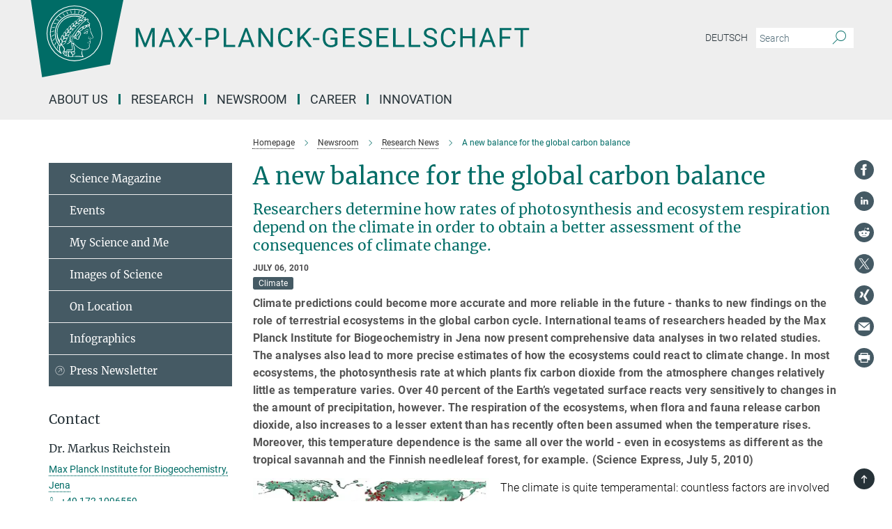

--- FILE ---
content_type: text/html; charset=utf-8
request_url: https://www.mpg.de/616832/pressRelease201007041
body_size: 83211
content:
<!DOCTYPE html>
<html prefix="og: http://ogp.me/ns#" lang="en">
<head>
  <meta http-equiv="X-UA-Compatible" content="IE=edge">
  <meta content="width=device-width, initial-scale=1.0" name="viewport">
  <meta http-equiv="Content-Type" content="text/html; charset=utf-8"/>
  <title>A new balance for the global carbon balance</title>
  
  <meta name="keywords" content="carbon balance, climate, ecosystem, max planck" /><meta name="description" content="Researchers determine how rates of photosynthesis and ecosystem respiration depend on the climate in order to obtain a better assessment of the consequences of climate change." />
  
  
<meta property="og:title" content="A new balance for the global carbon balance">
<meta property="og:description" content="Researchers determine how rates of photosynthesis and ecosystem respiration depend on the climate in order to obtain a better assessment of the consequences of climate change.">
<meta property="og:type" content="website">
<meta property="og:url" content="https://www.mpg.de/616832/a-new-balance-for-the-global-carbon-balance">
<meta property="og:image" content="https://www.mpg.de/11578534/original-1685006750.jpeg?t=eyJ3aWR0aCI6MTIwMCwiaGVpZ2h0IjpudWxsLCJmaXQiOm51bGwsIm9ial9pZCI6MTE1Nzg1MzR9--a8e5ed017895c4e654e69a58b822fa97db48605d">


  
  <meta name="twitter:image" content="https://www.mpg.de/11578534/original-1685006750.jpeg?t=eyJ3aWR0aCI6MTIwMCwiaGVpZ2h0Ijo2MjgsImZpdCI6ImNyb3AiLCJvYmpfaWQiOjExNTc4NTM0fQ%3D%3D--4424f0115feaf65aab0185e82b580005ec6a4686">


  <meta name="msapplication-TileColor" content="#fff" />
<meta name="msapplication-square70x70logo" content="/assets/touch-icon-70x70-16c94b19254f9bb0c9f8e8747559f16c0a37fd015be1b4a30d7d1b03ed51f755.png" />
<meta name="msapplication-square150x150logo" content="/assets/touch-icon-150x150-3b1e0a32c3b2d24a1f1f18502efcb8f9e198bf2fc47e73c627d581ffae537142.png" />
<meta name="msapplication-wide310x150logo" content="/assets/touch-icon-310x150-067a0b4236ec2cdc70297273ab6bf1fc2dcf6cc556a62eab064bbfa4f5256461.png" />
<meta name="msapplication-square310x310logo" content="/assets/touch-icon-310x310-d33ffcdc109f9ad965a6892ec61d444da69646747bd88a4ce7fe3d3204c3bf0b.png" />
<link rel="apple-touch-icon" type="image/png" href="/assets/touch-icon-180x180-a3e396f9294afe6618861344bef35fc0075f9631fe80702eb259befcd682a42c.png" sizes="180x180">
<link rel="icon" type="image/png" href="/assets/touch-icon-32x32-143e3880a2e335e870552727a7f643a88be592ac74a53067012b5c0528002367.png" sizes="32x32">

  <link rel="preload" href="/assets/roboto-v20-latin-ext_latin_greek-ext_greek_cyrillic-ext_cyrillic-700-8d2872cf0efbd26ce09519f2ebe27fb09f148125cf65964890cc98562e8d7aa3.woff2" as="font" type="font/woff2" crossorigin="anonymous">
  
  <style>
  body {
    --uc-typography-scale: 1.6;
  }
</style>
<script id="usercentrics-cmp"
        src="https://web.cmp.usercentrics.eu/ui/loader.js"
        data-settings-id="oO9e28BlWRtyf2"
        
        data-language="en"
        async></script>
  <script type="application/javascript">
    var UC_UI_SUPPRESS_CMP_DISPLAY=true;
  </script>

  
  <script>var ROOT_PATH = '/';var LANGUAGE = 'en';var PATH_TO_CMS = 'https://mpg.iedit.mpg.de';var INSTANCE_NAME = 'mpg';var VAPID_PUBLIC_KEY = new Uint8Array([4, 48, 119, 68, 208, 6, 253, 116, 199, 79, 96, 204, 58, 250, 6, 5, 250, 93, 239, 176, 189, 218, 43, 135, 241, 51, 170, 22, 146, 129, 29, 14, 75, 146, 199, 84, 3, 70, 151, 69, 193, 63, 99, 199, 100, 15, 89, 12, 99, 169, 140, 243, 30, 182, 232, 200, 153, 79, 118, 143, 213, 255, 52, 142, 180]);</script>
  

      <style media="screen" id="critical-css">
          @font-face{font-family:'Merriweather';font-style:normal;font-weight:400;font-display:swap;src:url(/assets/merriweather-v22-latin-ext_latin-regular-66beb0431fbb61e4ea920ec62d1167d155c2debbbc0d5b760ae4eb2b43ba4e06.eot);src:local(""),url(/assets/merriweather-v22-latin-ext_latin-regular-66beb0431fbb61e4ea920ec62d1167d155c2debbbc0d5b760ae4eb2b43ba4e06.eot?#iefix) format("embedded-opentype"),url(/assets/merriweather-v22-latin-ext_latin-regular-0e44ebbb6e4641907c3b906f09c35fc59e1ff8432dfeb718a450914dfafaac9a.woff2) format("woff2"),url(/assets/merriweather-v22-latin-ext_latin-regular-3dc2f1d91d2ec19b945030a600c4403d69fed76f8ed8b3892ea416098e7265c1.woff) format("woff"),url(/assets/merriweather-v22-latin-ext_latin-regular-c093c8d68c6d812f4c2a1e6679c1a8d27ea21545ac9a3616e250f1be68869238.ttf) format("truetype"),url(/assets/merriweather-v22-latin-ext_latin-regular-4bf7dafac6ae725cfc671d36c7176c4e015417ebde856a0e06b4c09e1b45a57d.svg#Merriweather) format("svg")}@font-face{font-family:'Merriweather Sans';font-style:normal;font-weight:400;src:local("Merriweather Sans"),local("MerriweatherSans-Regular"),url(/assets/MerriweatherSans-Regular-d2efd4d9fe6ff129962f92dda627c4337b65ee6b3fb7da84709b805e15db6d81.ttf)}@font-face{font-family:'Merriweather Sans';font-style:normal;font-weight:400;src:local("Merriweather Sans"),local("MerriweatherSans-Regular"),url(/assets/MerriweatherSans-Regular-d2efd4d9fe6ff129962f92dda627c4337b65ee6b3fb7da84709b805e15db6d81.ttf)}@font-face{font-family:'Merriweather Sans';font-style:normal;font-weight:400;src:local("Merriweather Sans"),local("MerriweatherSans-Regular"),url(/assets/MerriweatherSans-Regular-d2efd4d9fe6ff129962f92dda627c4337b65ee6b3fb7da84709b805e15db6d81.ttf)}@font-face{font-family:'Merriweather Sans';font-style:normal;font-weight:300;src:local("Merriweather Sans Light"),local("MerriweatherSans-Light"),url(/assets/MerriweatherSans-Light-55861f721a7f90c7d40be3ed28aa945ad6bacd23ee524ab93d5243b8de669a2d.ttf)}@font-face{font-family:'Merriweather Sans';font-style:normal;font-weight:700;src:local("Merriweather Sans Bold"),local("MerriweatherSans-Bold"),url(/assets/MerriweatherSans-Bold-055f396e6f9a1fa9f7d627432ce1d7c5f532fa7853c287c57457d959897139b0.ttf)}@font-face{font-family:'Josefin Sans';font-style:normal;font-weight:700;src:local("Josefin Sans Bold"),local("JosefinSans-Bold"),url(/assets/JosefinSans-Bold-4c4040241f19417ddd84e38603d0e08c743e69d43dbdff491ff4ca0daeffa802.ttf)}@font-face{font-family:'Roboto';font-style:normal;font-weight:300;font-display:swap;src:url(/assets/roboto-v20-latin-ext_latin_greek-ext_greek_cyrillic-ext_cyrillic-300-435d7096bf6da56f8b4bfddec6c1f566dffea19d7f24bd14d4525ba898657679.eot);src:local(""),url(/assets/roboto-v20-latin-ext_latin_greek-ext_greek_cyrillic-ext_cyrillic-300-435d7096bf6da56f8b4bfddec6c1f566dffea19d7f24bd14d4525ba898657679.eot?#iefix) format("embedded-opentype"),url(/assets/roboto-v20-latin-ext_latin_greek-ext_greek_cyrillic-ext_cyrillic-300-78e391b02f442de38b10eec6b951be4eb10fc6723d0d12e09a668fd58cc4ed75.woff2) format("woff2"),url(/assets/roboto-v20-latin-ext_latin_greek-ext_greek_cyrillic-ext_cyrillic-300-5ca91c5114555a52b8b36228d5c3954418a1d3c5539bb95574b844792b0ca220.woff) format("woff"),url(/assets/roboto-v20-latin-ext_latin_greek-ext_greek_cyrillic-ext_cyrillic-300-16640b3fa7f58d40b5f616d6a3097e2875d533829c29df260b7cdec4d7be58f4.ttf) format("truetype"),url(/assets/roboto-v20-latin-ext_latin_greek-ext_greek_cyrillic-ext_cyrillic-300-53e32a84e92e043af3f9dce3d50e57ce1efe62ad101aa89660774b70a53b463a.svg#Roboto) format("svg")}@font-face{font-family:'Roboto';font-style:italic;font-weight:300;font-display:swap;src:url(/assets/roboto-v20-latin-ext_latin_greek-ext_greek_cyrillic-ext_cyrillic-300italic-ec376bb16f9e65b7dda0297a2d3ed6649076f0b3709562bc31334e14876f5854.eot);src:local(""),url(/assets/roboto-v20-latin-ext_latin_greek-ext_greek_cyrillic-ext_cyrillic-300italic-ec376bb16f9e65b7dda0297a2d3ed6649076f0b3709562bc31334e14876f5854.eot?#iefix) format("embedded-opentype"),url(/assets/roboto-v20-latin-ext_latin_greek-ext_greek_cyrillic-ext_cyrillic-300italic-0c71e7705498d4779fb5076a292f2106aec088d9d7e3c067bb5751e282a7ca88.woff2) format("woff2"),url(/assets/roboto-v20-latin-ext_latin_greek-ext_greek_cyrillic-ext_cyrillic-300italic-8df128092002db6ad32a11d2158d261b939e5dd8715308700fe1a02a3228105d.woff) format("woff"),url(/assets/roboto-v20-latin-ext_latin_greek-ext_greek_cyrillic-ext_cyrillic-300italic-822519363f3161064f90021e8979a85add692867f16444cd555ef51d4b9dc95c.ttf) format("truetype"),url(/assets/roboto-v20-latin-ext_latin_greek-ext_greek_cyrillic-ext_cyrillic-300italic-3cd097f009c3f57de9ba85f9cbe59cf19d0892d4027351806d91c7d27213d615.svg#Roboto) format("svg")}@font-face{font-family:'Roboto';font-style:normal;font-weight:400;font-display:swap;src:url(/assets/roboto-v20-latin-ext_latin_greek-ext_greek_cyrillic-ext_cyrillic-regular-ca97335987b26814c9a1128525e1c36748c4b59bbd0a6ac198cca1b3e1f19a47.eot);src:local(""),url(/assets/roboto-v20-latin-ext_latin_greek-ext_greek_cyrillic-ext_cyrillic-regular-ca97335987b26814c9a1128525e1c36748c4b59bbd0a6ac198cca1b3e1f19a47.eot?#iefix) format("embedded-opentype"),url(/assets/roboto-v20-latin-ext_latin_greek-ext_greek_cyrillic-ext_cyrillic-regular-e53c6e6f12e654511a31cef074d7890d31ff144d80c7f0c4c276bea9a91839f0.woff2) format("woff2"),url(/assets/roboto-v20-latin-ext_latin_greek-ext_greek_cyrillic-ext_cyrillic-regular-b1f39721c99437d4c8949a9330d548bb9d6cdbf80cd88d5fd543549fe3173b8c.woff) format("woff"),url(/assets/roboto-v20-latin-ext_latin_greek-ext_greek_cyrillic-ext_cyrillic-regular-9bcffbc3ad7737fe8e39c4f45c4e2152b2dc84638d87508a0be916e286ff3928.ttf) format("truetype"),url(/assets/roboto-v20-latin-ext_latin_greek-ext_greek_cyrillic-ext_cyrillic-regular-3bea3afe6e3078ec3b0e56cd80ad97b059bb335af794ba57b5845ff44b77bcd3.svg#Roboto) format("svg")}@font-face{font-family:'Roboto';font-style:italic;font-weight:400;font-display:swap;src:url(/assets/roboto-v20-latin-ext_latin_greek-ext_greek_cyrillic-ext_cyrillic-italic-f69fdfd6d1d0a4c842222ce093cc5660ebdce260a8f10ca6bda4f09ba9bfedea.eot);src:local(""),url(/assets/roboto-v20-latin-ext_latin_greek-ext_greek_cyrillic-ext_cyrillic-italic-f69fdfd6d1d0a4c842222ce093cc5660ebdce260a8f10ca6bda4f09ba9bfedea.eot?#iefix) format("embedded-opentype"),url(/assets/roboto-v20-latin-ext_latin_greek-ext_greek_cyrillic-ext_cyrillic-italic-97c5e50bb04419b691386360609236c0a1aa949105684d7db8fedc3c35cc3c91.woff2) format("woff2"),url(/assets/roboto-v20-latin-ext_latin_greek-ext_greek_cyrillic-ext_cyrillic-italic-13660f8926f257e5c63f6a5a723b3ae8aecd340258ee40868152eb9a9939a7d3.woff) format("woff"),url(/assets/roboto-v20-latin-ext_latin_greek-ext_greek_cyrillic-ext_cyrillic-italic-abde90d734b17b439edc49f2b27c8d6d10a4a0a0f295d5c1535cb3c0a0e2bd8d.ttf) format("truetype"),url(/assets/roboto-v20-latin-ext_latin_greek-ext_greek_cyrillic-ext_cyrillic-italic-5965290041d32ef9c7b1166269586ead7e989d55414ed66db27d177004eae3fc.svg#Roboto) format("svg")}@font-face{font-family:'Roboto';font-style:normal;font-weight:700;font-display:swap;src:url(/assets/roboto-v20-latin-ext_latin_greek-ext_greek_cyrillic-ext_cyrillic-700-6aa4356d93abb4f7c5a59bd0e05f1bbc25ffd273459e65966ddecaa80f8be19f.eot);src:local(""),url(/assets/roboto-v20-latin-ext_latin_greek-ext_greek_cyrillic-ext_cyrillic-700-6aa4356d93abb4f7c5a59bd0e05f1bbc25ffd273459e65966ddecaa80f8be19f.eot?#iefix) format("embedded-opentype"),url(/assets/roboto-v20-latin-ext_latin_greek-ext_greek_cyrillic-ext_cyrillic-700-8d2872cf0efbd26ce09519f2ebe27fb09f148125cf65964890cc98562e8d7aa3.woff2) format("woff2"),url(/assets/roboto-v20-latin-ext_latin_greek-ext_greek_cyrillic-ext_cyrillic-700-95d57dc45afb9c82a1fa417d4620c87c9d293487719630ac1b021f7e653a6891.woff) format("woff"),url(/assets/roboto-v20-latin-ext_latin_greek-ext_greek_cyrillic-ext_cyrillic-700-254e8be2b6cb8096f59e2d9e60c984801055371a3bea2999531a0cf9dfc393db.ttf) format("truetype"),url(/assets/roboto-v20-latin-ext_latin_greek-ext_greek_cyrillic-ext_cyrillic-700-2da189152a7f131b78c66343dbed734e1f1b31b679ee8ed97b9deb048080da06.svg#Roboto) format("svg")}@font-face{font-family:'Roboto';font-style:italic;font-weight:700;font-display:swap;src:url(/assets/roboto-v20-latin-ext_latin_greek-ext_greek_cyrillic-ext_cyrillic-700italic-9ee9aef483ed383ce18582ef3b55f7b2d91278b07a77b9a6ea4e72c322cdc616.eot);src:local(""),url(/assets/roboto-v20-latin-ext_latin_greek-ext_greek_cyrillic-ext_cyrillic-700italic-9ee9aef483ed383ce18582ef3b55f7b2d91278b07a77b9a6ea4e72c322cdc616.eot?#iefix) format("embedded-opentype"),url(/assets/roboto-v20-latin-ext_latin_greek-ext_greek_cyrillic-ext_cyrillic-700italic-00c1eaa7cafeb781b619ef7abbecf978ce3fb7be6b870b7cf1f29b947a2e45b4.woff2) format("woff2"),url(/assets/roboto-v20-latin-ext_latin_greek-ext_greek_cyrillic-ext_cyrillic-700italic-9cc3be355c151b807974482ce327ad855f8856e78b15a9dea8aec36295804e78.woff) format("woff"),url(/assets/roboto-v20-latin-ext_latin_greek-ext_greek_cyrillic-ext_cyrillic-700italic-9590be4b5d91eb81a948a84ddfb370005c69b546b49d2a6b70bee30b3090ae81.ttf) format("truetype"),url(/assets/roboto-v20-latin-ext_latin_greek-ext_greek_cyrillic-ext_cyrillic-700italic-63b1f75d9ff9eb92f7273a44a8677db95969553ad6d82141f71b3c25d729bd49.svg#Roboto) format("svg")}@font-face{font-family:'Open Sans';font-style:normal;font-weight:400;src:local("Open Sans"),local("OpenSans-Regular"),url(/assets/OpenSans-Regular-f20d5ed577a1ddc48fd428b61d9538ef88d6ddcc1ccd8565a2cf7e9f03bd4cc7.ttf)}@font-face{font-family:'Open Sans';font-style:normal;font-weight:700;src:local("Open Sans Bold"),local("OpenSans-Bold"),url(/assets/OpenSans-Bold-5ccf0a4d12a5fb44a9831d93841cee9c1188d900987a2b83d5884ee240d7ab46.ttf)}@font-face{font-family:'Open Sans';font-style:normal;font-weight:600;src:local("Open Sans Semi Bold"),local("OpenSans-SemiBold"),url(/assets/OpenSans-SemiBold-b3185de4446e67a69ed55fd1337466f660afc5f7eb161137865d21ae69778df1.ttf)}@font-face{font-family:'mpg_iconsregular';src:url(/assets/mpg_icons-webfont-0b8e4bd6ecdc12aad710d8d9d882d0e05fa5580824d8d5cee65048d70be5a133.eot);src:url(/assets/mpg_icons-webfont-fbcdd2a22910ced3dda265405bb43de9eb1be44ace22869d590c9b0069ac84cf.woff) format("woff");font-weight:normal;font-style:normal}.mpg-icon::after,.twitter_icon::after,.phone_icon::after,.email_icon::after,.external::after,.mpg-icon::before,.twitter_icon::before,.phone_icon::before,.email_icon::before,.external::before{-moz-osx-font-smoothing:grayscale;-webkit-font-smoothing:antialiased;font-family:"mpg_iconsregular";font-style:normal;font-weight:normal;line-height:1em;margin:0;vertical-align:middle}.mpg-icon-english::after{background-image:url(/assets/responsive/uk-581d9beff5f105fe0fc75e5630500da6edb38324921da716d39b49aab9d16d37.svg);background-repeat:no-repeat;background-size:contain;content:"";display:block;height:1em;width:2em}.mpg-icon-logo::before{content:"\F000" !important}.mpg-icon-up1::before{content:"\F001" !important}.mpg-icon-right1::before,.external::before{content:"\F002" !important}.mpg-icon-down1::before{content:"\F003" !important}.mpg-icon-left1::before{content:"\F004" !important}.mpg-icon-up2::before{content:"\F005" !important}.mpg-icon-right2::before{content:"\F006" !important}.mpg-icon-down2::after{content:"\F007" !important}.mpg-icon-left2::before{content:"\F008" !important}.mpg-icon-clipboard::before{content:"\F009" !important}.mpg-icon-pdf::before{content:"\F032" !important}.mpg-icon-event::before{content:"\F00a" !important}.mpg-icon-attention::before{content:"\F00b" !important}.mpg-icon-fax::before{content:"\F00c" !important}.mpg-icon-page::before{content:"\F00d" !important}.mpg-icon-filter::before{content:"\F00e" !important}.mpg-icon-lab::before{content:"\F00f" !important}.mpg-icon-interests::before,.mpg-icon-research_interests::before{content:"\F010" !important}.mpg-icon-question::before{content:"\F011" !important}.mpg-icon-home::before{content:"\F012" !important}.mpg-icon-search::after{content:"\F013" !important;font-size:2em;vertical-align:middle}.mpg-icon-email::before,.email_icon::before{content:"\F014" !important}.mpg-icon-video::before{content:"\F015" !important}.mpg-icon-play2::before{content:"\F016" !important}.mpg-icon-hierarchy::before{content:"\F017" !important}.mpg-icon-news::before{content:"\F018" !important}.mpg-icon-phone::before,.phone_icon::before{content:"\F019" !important}.mpg-icon-pin::before{content:"\F01a" !important}.mpg-icon-listen2::before{content:"\F01b" !important}.mpg-icon-presentation::before{content:"\F01c" !important}.mpg-icon-medal::before,.mpg-icon-research_medals::before{content:"\F01d" !important}.mpg-icon-book::before{content:"\F01e" !important}.mpg-icon-share::before{content:"\F01f" !important}.mpg-icon-sign::before{content:"\F020" !important}.mpg-icon-podcast::before,.mpg-icon-sound::before{content:"\F021" !important}.mpg-icon-tag::before{content:"\F022" !important}.mpg-icon-imprs::before{content:"\F023" !important}.mpg-icon-person::before{content:"\F024" !important}.mpg-icon-persons::before{content:"\F025" !important}.mpg-icon-vcard::before{content:"\F026" !important}.mpg-icon-facebook::after{content:"\F027" !important}.mpg-icon-linkedin::after{content:"\F028" !important}.mpg-icon-feed::after{content:"\F029" !important}.mpg-icon-twitter::before,.twitter_icon::before{content:"\F02a" !important}.mpg-icon-youtube::after{content:"\F02b" !important}.mpg-icon-drag-hor::before{content:"\F02c" !important}.mpg-icon-drag-ver::before{content:"\F02d" !important}.mpg-icon-image::before{content:"\F02e" !important}.mpg-icon-list::before{content:"\F02f" !important}.mpg-icon-at::before{content:"\F02f" !important}.mpg-icon-file-doc::before{content:"\F031" !important}.mpg-icon-file-pdf::before{content:"\F032" !important}.mpg-icon-file-ppt::before{content:"\F033" !important}.mpg-icon-file-zip::before{content:"\F034" !important}.mpg-icon-left3::before{content:"\F035" !important}.mpg-icon-right3::before{content:"\F036" !important}.mpg-icon-play::before{content:"\F037" !important}.mpg-icon-listen::before{content:"\F038" !important}.external:not(.more):not(.twitter_icon)::before{display:inline-block;font-size:.9em;margin-left:.1em;margin-right:.25em;transform:rotate(-45deg) translate(0, -0.15em)}.job-ticker .text-right .external.more::before{display:inline-block;font-size:1.3em;margin-left:.1em;margin-right:.25em;transform:rotate(-45deg) translate(0, -0.15em)}.extension_job_ticker .external.more.pull-right::before{transform:rotate(-45deg) translate(0, -0.15em)}.ticker a.more.external::before{transform:translate(-0.15em) rotate(-45deg)}.link_title.external:not(.more):not(.twitter_icon)::before{font-size:2em;margin-right:.1em;transform:rotate(-45deg) translate(0, -0.3em)}.email_icon::before{font-size:1.4em;display:inline-block}.phone_icon::before{font-size:1.4em;display:inline-block}.twitter_icon::before{font-size:1.4em;color:#1DA1F2;margin-right:3px;display:inline-block}.open_access_icon::after{vertical-align:text-top;display:inline-block;width:1.5ch;content:" ";height:1.2em;background:no-repeat right 25%/auto 80% url(/assets/Open_Access_logo_PLoS_white-a436fe520f67d515e6e55d715d61592a87803ff4468597bf3ec5e83c1690b4a1.svg)}.mpg-icon::after,.email_icon::after,.phone_icon::after,.twitter_icon::after,.external::after,.mpg-icon::before,.email_icon::before,.phone_icon::before,.twitter_icon::before,.external::before{-moz-osx-font-smoothing:grayscale;-webkit-font-smoothing:antialiased;font-family:"mpg_iconsregular";font-style:normal;font-weight:normal;line-height:1em;margin:0;vertical-align:middle}.mpg-icon::after,.email_icon::after,.phone_icon::after,.twitter_icon::after,ol.breadcrumb>li.breadcrumb-item:not(:first-child)::after,.external::after,.mpg-icon::before,.email_icon::before,.phone_icon::before,.twitter_icon::before,ol.breadcrumb>li.breadcrumb-item:not(:first-child)::before,.external::before{-moz-osx-font-smoothing:grayscale;-webkit-font-smoothing:antialiased;font-family:"mpg_iconsregular";font-style:normal;font-weight:normal;line-height:1em;margin:0;vertical-align:middle}.mpg-icon-logo::before{content:"" !important}.external::before{content:"" !important}.mpg-icon-right2::before{content:"" !important}ol.breadcrumb>li.breadcrumb-item:not(:first-child)::before{content:"" !important}.mpg-icon-right2::before,ol.breadcrumb>li.breadcrumb-item:not(:first-child)::before{content:"" !important}.mpg-icon-down2::after{content:"" !important}.mpg-icon-filter::before{content:"" !important}.mpg-icon-search::after{content:"" !important;font-size:2em;vertical-align:middle}.mpg-icon-email::before,.email_icon::before{content:"" !important}.mpg-icon-phone::before,.phone_icon::before{content:"" !important}.external:not(.more):not(.twitter_icon)::before{display:inline-block;font-size:.9em;margin-left:.1em;margin-right:.25em;transform:rotate(-45deg) translate(0, -0.15em)}html{font-family:sans-serif;-ms-text-size-adjust:100%;-webkit-text-size-adjust:100%}body{margin:0}footer,header,main,nav{display:block}article,aside,figure,footer,header,main,nav{display:block}article,aside,figcaption,figure,footer,header,main,nav{display:block}aside,footer,header,main,nav{display:block}article,aside,figure,footer,header,nav{display:block}a{background-color:transparent}strong{font-weight:bold}h1{font-size:2em;margin:0.67em 0}sub,sup{font-size:75%;line-height:0;position:relative;vertical-align:baseline}sup{top:-0.5em}sub{bottom:-0.25em}img{border:0}svg:not(:root){overflow:hidden}figure{margin:1em 40px}button,input{color:inherit;font:inherit;margin:0}button,input,select{color:inherit;font:inherit;margin:0}button{overflow:visible}button{text-transform:none}button,select{text-transform:none}button{-webkit-appearance:button}button::-moz-focus-inner,input::-moz-focus-inner{border:0;padding:0}input{line-height:normal}input[type="checkbox"]{box-sizing:border-box;padding:0}input[type="search"]{-webkit-appearance:textfield;box-sizing:content-box}input[type="search"]::-webkit-search-cancel-button,input[type="search"]::-webkit-search-decoration{-webkit-appearance:none}*{-webkit-box-sizing:border-box;-moz-box-sizing:border-box;box-sizing:border-box}*:before,*:after{-webkit-box-sizing:border-box;-moz-box-sizing:border-box;box-sizing:border-box}html{font-size:10px}body{font-family:"Roboto","Tahoma",Arial,sans-serif;font-size:16px;line-height:1.7;color:#333333;background-color:#fff}input,button{font-family:inherit;font-size:inherit;line-height:inherit}input,button,select{font-family:inherit;font-size:inherit;line-height:inherit}a{color:#006c66;text-decoration:none}figure{margin:0}img{vertical-align:middle}.img-responsive{display:block;max-width:100%;height:auto}.sr-only{position:absolute;width:1px;height:1px;padding:0;margin:-1px;overflow:hidden;clip:rect(0, 0, 0, 0);border:0}h1,h2{font-family:inherit;font-weight:500;line-height:1.1;color:inherit}h1,h2,h4,.h3{font-family:inherit;font-weight:500;line-height:1.1;color:inherit}h1,h2,h3{font-family:inherit;font-weight:500;line-height:1.1;color:inherit}h1,h2,h3,.h3{font-family:inherit;font-weight:500;line-height:1.1;color:inherit}h1,h2,h3,h4,.h3,.h4,.research_report .research_head_fields .header-text{font-family:inherit;font-weight:500;line-height:1.1;color:inherit}h1,h2{margin-top:27px;margin-bottom:13.5px}h1,h2,.h3{margin-top:27px;margin-bottom:13.5px}h1,h2,h3{margin-top:27px;margin-bottom:13.5px}h1,h2,h3,.h3{margin-top:27px;margin-bottom:13.5px}h4{margin-top:13.5px;margin-bottom:13.5px}h4,.h4,.research_report .research_head_fields .header-text{margin-top:13.5px;margin-bottom:13.5px}h1{font-size:34px}h2{font-size:22px}.h3{font-size:19px}h3{font-size:19px}h3,.h3{font-size:19px}h4{font-size:16px}h4,.h4,.research_report .research_head_fields .header-text{font-size:16px}p{margin:0 0 13.5px}.text-center{text-align:center}ul{margin-top:0;margin-bottom:13.5px}ul,ol{margin-top:0;margin-bottom:13.5px}ul ul{margin-bottom:0}.container:before,.container:after{display:table;content:" "}.row:before,.row:after{display:table;content:" "}.nav:before,.nav:after{display:table;content:" "}.navbar:before,.navbar:after{display:table;content:" "}.navbar-header:before,.navbar-header:after{display:table;content:" "}.navbar-collapse:before,.navbar-collapse:after{display:table;content:" "}.clearfix:before,.clearfix:after{display:table;content:" "}.container:after{clear:both}.row:after{clear:both}.nav:after{clear:both}.navbar:after{clear:both}.navbar-header:after{clear:both}.navbar-collapse:after{clear:both}.clearfix:after{clear:both}.container{padding-right:15px;padding-left:15px;margin-right:auto;margin-left:auto}@media (min-width: 768px){.container{width:750px}}@media (min-width: 992px){.container{width:970px}}@media (min-width: 1200px){.container{width:1170px}}.row{margin-right:-15px;margin-left:-15px}.container{padding-right:15px;padding-left:15px;margin-right:auto;margin-left:auto}.container:before,.container:after{display:table;content:" "}.container:after{clear:both}@media (min-width: 768px){.container{width:750px}}@media (min-width: 992px){.container{width:970px}}@media (min-width: 1200px){.container{width:1170px}}.container-fluid{padding-right:15px;padding-left:15px;margin-right:auto;margin-left:auto}.container-fluid:before,.container-fluid:after{display:table;content:" "}.container-fluid:after{clear:both}.row{margin-right:-15px;margin-left:-15px}.row:before,.row:after{display:table;content:" "}.row:after{clear:both}.row-no-gutters{margin-right:0;margin-left:0}.row-no-gutters [class*="col-"]{padding-right:0;padding-left:0}.col-xs-1,.col-sm-1,.col-md-1,.col-lg-1,.col-xs-2,.col-sm-2,.col-md-2,.col-lg-2,.col-xs-3,.col-sm-3,.col-md-3,.col-lg-3,.col-xs-4,.col-sm-4,.col-md-4,.col-lg-4,.col-xs-5,.col-sm-5,.col-md-5,.col-lg-5,.col-xs-6,.col-sm-6,.col-md-6,.col-lg-6,.col-xs-7,.col-sm-7,.col-md-7,.col-lg-7,.col-xs-8,.col-sm-8,.col-md-8,.col-lg-8,.col-xs-9,.col-sm-9,.col-md-9,.col-lg-9,.col-xs-10,.col-sm-10,.col-md-10,.col-lg-10,.col-xs-11,.col-sm-11,.col-md-11,.col-lg-11,.col-xs-12,.col-sm-12,.col-md-12,.col-lg-12{position:relative;min-height:1px;padding-right:15px;padding-left:15px}.col-xs-1,.col-xs-2,.col-xs-3,.col-xs-4,.col-xs-5,.col-xs-6,.col-xs-7,.col-xs-8,.col-xs-9,.col-xs-10,.col-xs-11,.col-xs-12{float:left}.col-xs-1{width:8.3333333333%}.col-xs-2{width:16.6666666667%}.col-xs-3{width:25%}.col-xs-4{width:33.3333333333%}.col-xs-5{width:41.6666666667%}.col-xs-6{width:50%}.col-xs-7{width:58.3333333333%}.col-xs-8{width:66.6666666667%}.col-xs-9{width:75%}.col-xs-10{width:83.3333333333%}.col-xs-11{width:91.6666666667%}.col-xs-12{width:100%}.col-xs-pull-0{right:auto}.col-xs-pull-1{right:8.3333333333%}.col-xs-pull-2{right:16.6666666667%}.col-xs-pull-3{right:25%}.col-xs-pull-4{right:33.3333333333%}.col-xs-pull-5{right:41.6666666667%}.col-xs-pull-6{right:50%}.col-xs-pull-7{right:58.3333333333%}.col-xs-pull-8{right:66.6666666667%}.col-xs-pull-9{right:75%}.col-xs-pull-10{right:83.3333333333%}.col-xs-pull-11{right:91.6666666667%}.col-xs-pull-12{right:100%}.col-xs-push-0{left:auto}.col-xs-push-1{left:8.3333333333%}.col-xs-push-2{left:16.6666666667%}.col-xs-push-3{left:25%}.col-xs-push-4{left:33.3333333333%}.col-xs-push-5{left:41.6666666667%}.col-xs-push-6{left:50%}.col-xs-push-7{left:58.3333333333%}.col-xs-push-8{left:66.6666666667%}.col-xs-push-9{left:75%}.col-xs-push-10{left:83.3333333333%}.col-xs-push-11{left:91.6666666667%}.col-xs-push-12{left:100%}.col-xs-offset-0{margin-left:0%}.col-xs-offset-1{margin-left:8.3333333333%}.col-xs-offset-2{margin-left:16.6666666667%}.col-xs-offset-3{margin-left:25%}.col-xs-offset-4{margin-left:33.3333333333%}.col-xs-offset-5{margin-left:41.6666666667%}.col-xs-offset-6{margin-left:50%}.col-xs-offset-7{margin-left:58.3333333333%}.col-xs-offset-8{margin-left:66.6666666667%}.col-xs-offset-9{margin-left:75%}.col-xs-offset-10{margin-left:83.3333333333%}.col-xs-offset-11{margin-left:91.6666666667%}.col-xs-offset-12{margin-left:100%}@media (min-width: 768px){.col-sm-1,.col-sm-2,.col-sm-3,.col-sm-4,.col-sm-5,.col-sm-6,.col-sm-7,.col-sm-8,.col-sm-9,.col-sm-10,.col-sm-11,.col-sm-12{float:left}.col-sm-1{width:8.3333333333%}.col-sm-2{width:16.6666666667%}.col-sm-3{width:25%}.col-sm-4{width:33.3333333333%}.col-sm-5{width:41.6666666667%}.col-sm-6{width:50%}.col-sm-7{width:58.3333333333%}.col-sm-8{width:66.6666666667%}.col-sm-9{width:75%}.col-sm-10{width:83.3333333333%}.col-sm-11{width:91.6666666667%}.col-sm-12{width:100%}.col-sm-pull-0{right:auto}.col-sm-pull-1{right:8.3333333333%}.col-sm-pull-2{right:16.6666666667%}.col-sm-pull-3{right:25%}.col-sm-pull-4{right:33.3333333333%}.col-sm-pull-5{right:41.6666666667%}.col-sm-pull-6{right:50%}.col-sm-pull-7{right:58.3333333333%}.col-sm-pull-8{right:66.6666666667%}.col-sm-pull-9{right:75%}.col-sm-pull-10{right:83.3333333333%}.col-sm-pull-11{right:91.6666666667%}.col-sm-pull-12{right:100%}.col-sm-push-0{left:auto}.col-sm-push-1{left:8.3333333333%}.col-sm-push-2{left:16.6666666667%}.col-sm-push-3{left:25%}.col-sm-push-4{left:33.3333333333%}.col-sm-push-5{left:41.6666666667%}.col-sm-push-6{left:50%}.col-sm-push-7{left:58.3333333333%}.col-sm-push-8{left:66.6666666667%}.col-sm-push-9{left:75%}.col-sm-push-10{left:83.3333333333%}.col-sm-push-11{left:91.6666666667%}.col-sm-push-12{left:100%}.col-sm-offset-0{margin-left:0%}.col-sm-offset-1{margin-left:8.3333333333%}.col-sm-offset-2{margin-left:16.6666666667%}.col-sm-offset-3{margin-left:25%}.col-sm-offset-4{margin-left:33.3333333333%}.col-sm-offset-5{margin-left:41.6666666667%}.col-sm-offset-6{margin-left:50%}.col-sm-offset-7{margin-left:58.3333333333%}.col-sm-offset-8{margin-left:66.6666666667%}.col-sm-offset-9{margin-left:75%}.col-sm-offset-10{margin-left:83.3333333333%}.col-sm-offset-11{margin-left:91.6666666667%}.col-sm-offset-12{margin-left:100%}}@media (min-width: 992px){.col-md-1,.col-md-2,.col-md-3,.col-md-4,.col-md-5,.col-md-6,.col-md-7,.col-md-8,.col-md-9,.col-md-10,.col-md-11,.col-md-12{float:left}.col-md-1{width:8.3333333333%}.col-md-2{width:16.6666666667%}.col-md-3{width:25%}.col-md-4{width:33.3333333333%}.col-md-5{width:41.6666666667%}.col-md-6{width:50%}.col-md-7{width:58.3333333333%}.col-md-8{width:66.6666666667%}.col-md-9{width:75%}.col-md-10{width:83.3333333333%}.col-md-11{width:91.6666666667%}.col-md-12{width:100%}.col-md-pull-0{right:auto}.col-md-pull-1{right:8.3333333333%}.col-md-pull-2{right:16.6666666667%}.col-md-pull-3{right:25%}.col-md-pull-4{right:33.3333333333%}.col-md-pull-5{right:41.6666666667%}.col-md-pull-6{right:50%}.col-md-pull-7{right:58.3333333333%}.col-md-pull-8{right:66.6666666667%}.col-md-pull-9{right:75%}.col-md-pull-10{right:83.3333333333%}.col-md-pull-11{right:91.6666666667%}.col-md-pull-12{right:100%}.col-md-push-0{left:auto}.col-md-push-1{left:8.3333333333%}.col-md-push-2{left:16.6666666667%}.col-md-push-3{left:25%}.col-md-push-4{left:33.3333333333%}.col-md-push-5{left:41.6666666667%}.col-md-push-6{left:50%}.col-md-push-7{left:58.3333333333%}.col-md-push-8{left:66.6666666667%}.col-md-push-9{left:75%}.col-md-push-10{left:83.3333333333%}.col-md-push-11{left:91.6666666667%}.col-md-push-12{left:100%}.col-md-offset-0{margin-left:0%}.col-md-offset-1{margin-left:8.3333333333%}.col-md-offset-2{margin-left:16.6666666667%}.col-md-offset-3{margin-left:25%}.col-md-offset-4{margin-left:33.3333333333%}.col-md-offset-5{margin-left:41.6666666667%}.col-md-offset-6{margin-left:50%}.col-md-offset-7{margin-left:58.3333333333%}.col-md-offset-8{margin-left:66.6666666667%}.col-md-offset-9{margin-left:75%}.col-md-offset-10{margin-left:83.3333333333%}.col-md-offset-11{margin-left:91.6666666667%}.col-md-offset-12{margin-left:100%}}@media (min-width: 1200px){.col-lg-1,.col-lg-2,.col-lg-3,.col-lg-4,.col-lg-5,.col-lg-6,.col-lg-7,.col-lg-8,.col-lg-9,.col-lg-10,.col-lg-11,.col-lg-12{float:left}.col-lg-1{width:8.3333333333%}.col-lg-2{width:16.6666666667%}.col-lg-3{width:25%}.col-lg-4{width:33.3333333333%}.col-lg-5{width:41.6666666667%}.col-lg-6{width:50%}.col-lg-7{width:58.3333333333%}.col-lg-8{width:66.6666666667%}.col-lg-9{width:75%}.col-lg-10{width:83.3333333333%}.col-lg-11{width:91.6666666667%}.col-lg-12{width:100%}.col-lg-pull-0{right:auto}.col-lg-pull-1{right:8.3333333333%}.col-lg-pull-2{right:16.6666666667%}.col-lg-pull-3{right:25%}.col-lg-pull-4{right:33.3333333333%}.col-lg-pull-5{right:41.6666666667%}.col-lg-pull-6{right:50%}.col-lg-pull-7{right:58.3333333333%}.col-lg-pull-8{right:66.6666666667%}.col-lg-pull-9{right:75%}.col-lg-pull-10{right:83.3333333333%}.col-lg-pull-11{right:91.6666666667%}.col-lg-pull-12{right:100%}.col-lg-push-0{left:auto}.col-lg-push-1{left:8.3333333333%}.col-lg-push-2{left:16.6666666667%}.col-lg-push-3{left:25%}.col-lg-push-4{left:33.3333333333%}.col-lg-push-5{left:41.6666666667%}.col-lg-push-6{left:50%}.col-lg-push-7{left:58.3333333333%}.col-lg-push-8{left:66.6666666667%}.col-lg-push-9{left:75%}.col-lg-push-10{left:83.3333333333%}.col-lg-push-11{left:91.6666666667%}.col-lg-push-12{left:100%}.col-lg-offset-0{margin-left:0%}.col-lg-offset-1{margin-left:8.3333333333%}.col-lg-offset-2{margin-left:16.6666666667%}.col-lg-offset-3{margin-left:25%}.col-lg-offset-4{margin-left:33.3333333333%}.col-lg-offset-5{margin-left:41.6666666667%}.col-lg-offset-6{margin-left:50%}.col-lg-offset-7{margin-left:58.3333333333%}.col-lg-offset-8{margin-left:66.6666666667%}.col-lg-offset-9{margin-left:75%}.col-lg-offset-10{margin-left:83.3333333333%}.col-lg-offset-11{margin-left:91.6666666667%}.col-lg-offset-12{margin-left:100%}}label{display:inline-block;max-width:100%;margin-bottom:5px;font-weight:700}input[type="search"]{-webkit-box-sizing:border-box;-moz-box-sizing:border-box;box-sizing:border-box;-webkit-appearance:none;appearance:none}input[type="checkbox"]{margin:4px 0 0;margin-top:1px \9;line-height:normal}select[multiple]{height:auto}.form-control{display:block;width:100%;height:41px;padding:6px 12px;font-size:16px;line-height:1.7;color:#555555;background-color:#fff;background-image:none;border:1px solid #ccc;border-radius:0;-webkit-box-shadow:inset 0 1px 1px rgba(0,0,0,0.075);box-shadow:inset 0 1px 1px rgba(0,0,0,0.075)}.form-control::-ms-expand{background-color:transparent;border:0}.form-group{margin-bottom:15px}@media (min-width: 768px){.navbar-form .form-group{display:inline-block;margin-bottom:0;vertical-align:middle}.navbar-form .form-control{display:inline-block;width:auto;vertical-align:middle}}.form-control::-moz-placeholder{color:#999;opacity:1}.form-control:-ms-input-placeholder{color:#999}.form-control::-webkit-input-placeholder{color:#999}.btn{display:inline-block;margin-bottom:0;font-weight:normal;text-align:center;white-space:nowrap;vertical-align:middle;touch-action:manipulation;background-image:none;border:1px solid transparent;padding:6px 12px;font-size:16px;line-height:1.7;border-radius:0}.btn-default{color:#333;background-color:#fff;border-color:#ccc}.btn-primary{color:#fff;background-color:#006c66;border-color:#00534e}.collapse{display:none}.dropdown{position:relative}.dropdown-menu{position:absolute;top:100%;left:0;z-index:1000;display:none;float:left;min-width:160px;padding:5px 0;margin:2px 0 0;font-size:16px;text-align:left;list-style:none;background-color:#fff;background-clip:padding-box;border:1px solid #ccc;border:1px solid rgba(0,0,0,0.15);border-radius:0;-webkit-box-shadow:0 6px 12px rgba(0,0,0,0.175);box-shadow:0 6px 12px rgba(0,0,0,0.175)}.dropdown-menu.pull-right{right:0;left:auto}.dropdown-menu>li>a{display:block;padding:3px 20px;clear:both;font-weight:400;line-height:1.7;color:#333333;white-space:nowrap}.nav{padding-left:0;margin-bottom:0;list-style:none}.nav>li{position:relative;display:block}.nav>li>a{position:relative;display:block;padding:10px 15px}.nav-tabs{border-bottom:1px solid #ddd}.nav-tabs>li{float:left;margin-bottom:-1px}.nav-tabs>li>a{margin-right:2px;line-height:1.7;border:1px solid transparent;border-radius:0 0 0 0}.nav-tabs>li.active>a{color:#555555;background-color:#fff;border:1px solid #ddd;border-bottom-color:transparent}.nav-justified,.nav-tabs.nav-justified{width:100%}.nav-justified>li,.nav-tabs.nav-justified>li{float:none}.nav-justified>li>a,.nav-tabs.nav-justified>li>a{margin-bottom:5px;text-align:center}.nav-justified>.dropdown .dropdown-menu{top:auto;left:auto}@media (min-width: 768px){.nav-justified>li,.nav-tabs.nav-justified>li{display:table-cell;width:1%}.nav-justified>li>a,.nav-tabs.nav-justified>li>a{margin-bottom:0}}.nav-tabs.nav-justified{border-bottom:0}.nav-tabs.nav-justified>li>a{margin-right:0;border-radius:0}.nav-tabs.nav-justified>.active>a{border:1px solid #ddd}@media (min-width: 768px){.nav-tabs.nav-justified>li>a{border-bottom:1px solid #ddd;border-radius:0 0 0 0}.nav-tabs.nav-justified>.active>a{border-bottom-color:#fff}}.tab-content>.tab-pane{display:none}.tab-content>.active{display:block}.nav-tabs .dropdown-menu{margin-top:-1px;border-top-left-radius:0;border-top-right-radius:0}.navbar{position:relative;min-height:50px;margin-bottom:27px;border:1px solid transparent}@media (min-width: 992px){.navbar{border-radius:0}}@media (min-width: 992px){.navbar-header{float:left}}.navbar-collapse{padding-right:15px;padding-left:15px;overflow-x:visible;border-top:1px solid transparent;box-shadow:inset 0 1px 0 rgba(255,255,255,0.1);-webkit-overflow-scrolling:touch}@media (min-width: 992px){.navbar-collapse{width:auto;border-top:0;box-shadow:none}.navbar-collapse.collapse{display:block !important;height:auto !important;padding-bottom:0;overflow:visible !important}}.container>.navbar-header{margin-right:-15px;margin-left:-15px}@media (min-width: 992px){.container>.navbar-header{margin-right:0;margin-left:0}}.navbar-brand{float:left;height:50px;padding:11.5px 15px;font-size:20px;line-height:27px}@media (min-width: 992px){.navbar>.container .navbar-brand{margin-left:-15px}}.navbar-toggle{position:relative;float:right;padding:9px 10px;margin-right:15px;margin-top:8px;margin-bottom:8px;background-color:transparent;background-image:none;border:1px solid transparent;border-radius:0}@media (min-width: 992px){.navbar-toggle{display:none}}.navbar-toggle .icon-bar{display:block;width:22px;height:2px;border-radius:1px}.navbar-toggle .icon-bar+.icon-bar{margin-top:4px}.navbar-nav{margin:5.75px -15px}@media (min-width: 992px){.navbar-nav{float:left;margin:0}.navbar-nav>li{float:left}.navbar-nav>li>a{padding-top:11.5px;padding-bottom:11.5px}}.navbar-nav>li>a{padding-top:10px;padding-bottom:10px;line-height:27px}.navbar-form{padding:10px 15px;margin-right:-15px;margin-left:-15px;border-top:1px solid transparent;border-bottom:1px solid transparent;-webkit-box-shadow:inset 0 1px 0 rgba(255,255,255,0.1),0 1px 0 rgba(255,255,255,0.1);box-shadow:inset 0 1px 0 rgba(255,255,255,0.1),0 1px 0 rgba(255,255,255,0.1);margin-top:4.5px;margin-bottom:4.5px}@media (min-width: 992px){.navbar-form{width:auto;padding-top:0;padding-bottom:0;margin-right:0;margin-left:0;border:0;-webkit-box-shadow:none;box-shadow:none}}@media (max-width: 991px){.navbar-form .form-group{margin-bottom:5px}.navbar-form .form-group:last-child{margin-bottom:0}}.navbar-nav>li>.dropdown-menu{margin-top:0;border-top-left-radius:0;border-top-right-radius:0}@media (min-width: 992px){.navbar-left{float:left !important}.navbar-right{float:right !important;margin-right:-15px}}.navbar-default{background-color:#f8f8f8;border-color:#e7e7e7}.navbar-default .navbar-nav>li>a{color:#263238}.navbar-default .navbar-toggle{border-color:#ddd}.navbar-default .navbar-toggle .icon-bar{background-color:#888}.navbar-default .navbar-collapse,.navbar-default .navbar-form{border-color:#e7e7e7}.breadcrumb{padding:8px 15px;margin-bottom:27px;list-style:none;background-color:#f5f5f5;border-radius:0}.breadcrumb>li{display:inline-block}.breadcrumb>li+li:before{padding:0 5px;color:#ccc;content:"/ "}.breadcrumb>.active{color:#455a64}.pull-right{float:right !important}.pull-left{float:left !important}@-ms-viewport{width:device-width}.visible-xs{display:none !important}.visible-sm{display:none !important}.visible-md{display:none !important}.visible-lg{display:none !important}.visible-xs-block,.visible-xs-inline,.visible-xs-inline-block,.visible-sm-block,.visible-sm-inline,.visible-sm-inline-block,.visible-md-block,.visible-md-inline,.visible-md-inline-block,.visible-lg-block,.visible-lg-inline,.visible-lg-inline-block{display:none !important}@media (max-width: 767px){.visible-xs{display:block !important}table.visible-xs{display:table !important}tr.visible-xs{display:table-row !important}th.visible-xs,td.visible-xs{display:table-cell !important}}@media (max-width: 767px){.visible-xs-block{display:block !important}}@media (max-width: 767px){.visible-xs-inline{display:inline !important}}@media (max-width: 767px){.visible-xs-inline-block{display:inline-block !important}}@media (min-width: 768px) and (max-width: 991px){.visible-sm{display:block !important}table.visible-sm{display:table !important}tr.visible-sm{display:table-row !important}th.visible-sm,td.visible-sm{display:table-cell !important}}@media (min-width: 768px) and (max-width: 991px){.visible-sm-block{display:block !important}}@media (min-width: 768px) and (max-width: 991px){.visible-sm-inline{display:inline !important}}@media (min-width: 768px) and (max-width: 991px){.visible-sm-inline-block{display:inline-block !important}}@media (min-width: 992px) and (max-width: 1199px){.visible-md{display:block !important}table.visible-md{display:table !important}tr.visible-md{display:table-row !important}th.visible-md,td.visible-md{display:table-cell !important}}@media (min-width: 992px) and (max-width: 1199px){.visible-md-block{display:block !important}}@media (min-width: 992px) and (max-width: 1199px){.visible-md-inline{display:inline !important}}@media (min-width: 992px) and (max-width: 1199px){.visible-md-inline-block{display:inline-block !important}}@media (min-width: 1200px){.visible-lg{display:block !important}table.visible-lg{display:table !important}tr.visible-lg{display:table-row !important}th.visible-lg,td.visible-lg{display:table-cell !important}}@media (min-width: 1200px){.visible-lg-block{display:block !important}}@media (min-width: 1200px){.visible-lg-inline{display:inline !important}}@media (min-width: 1200px){.visible-lg-inline-block{display:inline-block !important}}@media (max-width: 767px){.hidden-xs{display:none !important}}@media (min-width: 768px) and (max-width: 991px){.hidden-sm{display:none !important}}@media (min-width: 992px) and (max-width: 1199px){.hidden-md{display:none !important}}@media (min-width: 1200px){.hidden-lg{display:none !important}}.visible-print{display:none !important}@media print{.visible-print{display:block !important}table.visible-print{display:table !important}tr.visible-print{display:table-row !important}th.visible-print,td.visible-print{display:table-cell !important}}.visible-print-block{display:none !important}@media print{.visible-print-block{display:block !important}}.visible-print-inline{display:none !important}@media print{.visible-print-inline{display:inline !important}}.visible-print-inline-block{display:none !important}@media print{.visible-print-inline-block{display:inline-block !important}}@media print{.hidden-print{display:none !important}}.visible-print-block{display:none !important}.slick-slider{-ms-touch-action:pan-y;-webkit-touch-callout:none;box-sizing:border-box;display:block;position:relative;touch-action:pan-y;visibility:hidden}.slick-initialized{visibility:visible}.slick-list{display:block;margin:0;overflow:hidden;padding:0;position:relative}.slick-slider .slick-track,.slick-slider .slick-list{-moz-transform:translate3d(0, 0, 0);-ms-transform:translate3d(0, 0, 0);-o-transform:translate3d(0, 0, 0);-webkit-transform:translate3d(0, 0, 0);transform:translate3d(0, 0, 0)}.slick-track{display:block;left:0;position:relative;top:0}.slick-track::before,.slick-track::after{content:"";display:table}.slick-track::after{clear:both}.slick-slide{display:none;float:right;height:100%;min-height:1px}.slick-initialized .slick-slide{display:block}button.slick-prev,button.slick-next{min-width:31px}.slick-prev,.slick-next{background:transparent;border:0;color:transparent;display:block;font-size:0;line-height:0;outline:none;padding:0;position:absolute;top:0;width:30px;height:100%;text-align:center;overflow:hidden}.slick-prev::before,.slick-next::before{-moz-osx-font-smoothing:grayscale;-webkit-font-smoothing:antialiased;color:#006c66;font-family:"mpg_iconsregular";font-size:70px;line-height:0;opacity:0.75;display:block;width:0;position:absolute;left:-65%;top:50%}.slick-prev{left:-25px}.slick-prev::before{content:""}.slick-next{right:-25px}.slick-next::before{content:""}.slick-pause-section{position:absolute;width:100%;bottom:-20px;height:20px;visibility:visible;text-align:center}.slick-pause-button{border:none;background:none;color:#006c66}#related-articles-container .slick-pause-section{bottom:0}@media (min-width: 768px){#related-articles-container .slick-pause-section{display:none}}header.navbar{background-color:#eeeeee;border:0;border-radius:0;margin:0}header.navbar .container{padding:0}header.navbar .navbar-header{position:relative}header.navbar .navbar-header svg rect{fill:#006c66;transition:transform 0.5s}header.navbar .navbar-header a.navbar-brand{background-image:url(/assets/responsive/logo-square-f232279c21f2b99c6eef21059e9521e3ddcfe8f893608fdfb223dee6007b3e75.svg);background-repeat:no-repeat;background-size:contain;font-size:72px;height:140px;position:relative;width:140px;z-index:10}header.navbar .navbar-header a.navbar-brand::before{color:#fff;font-size:82px;left:.15em;position:relative;width:80px;height:80px}header.navbar button.navbar-toggle[aria-expanded="true"] svg rect.burgerline-1{transform:rotate(45deg) translateY(10px)}header.navbar button.navbar-toggle[aria-expanded="true"] svg rect.burgerline-2{transform:rotate(45deg)}header.navbar button.navbar-toggle[aria-expanded="true"] svg rect.burgerline-3{transform:rotate(-45deg) translateY(-10px)}header.navbar .navbar-title-wrapper,header.navbar .lang-search{margin-left:0;width:auto}header.navbar .navbar-title-wrapper>.navbar-collapse,header.navbar .lang-search>.navbar-collapse{margin-top:40px;position:relative}header.navbar .navbar-title-wrapper .navbar-form,header.navbar .lang-search .navbar-form{margin:0}header.navbar .navbar-title-wrapper .navbar-form .btn,header.navbar .navbar-title-wrapper .navbar-form .form-control,header.navbar .lang-search .navbar-form .btn,header.navbar .lang-search .navbar-form .form-control{background-color:transparent;border:0;border-radius:0;box-shadow:none;color:rgba(0,108,102,0.5)}header.navbar .navbar-title-wrapper .navbar-form .btn,header.navbar .lang-search .navbar-form .btn{padding-bottom:0;padding-top:0}header.navbar .navbar-title-wrapper .navbar-form .btn i::after,header.navbar .lang-search .navbar-form .btn i::after{color:#006c66}header.navbar .navbar-title-wrapper #nav-main,header.navbar .lang-search #nav-main{margin-bottom:5px}header.navbar .navbar-title-wrapper .navbar-collapse .navbar-nav.navbar-meta,header.navbar .lang-search .navbar-collapse .navbar-nav.navbar-meta{position:absolute;right:15px;z-index:10;display:grid;grid-template-columns:repeat(6, auto)}@media (min-width: 1260px){header.navbar .navbar-title-wrapper .navbar-collapse .navbar-nav.navbar-meta.pwa-visible,header.navbar .lang-search .navbar-collapse .navbar-nav.navbar-meta.pwa-visible{right:-14px}header.navbar .navbar-title-wrapper .navbar-collapse .navbar-nav.navbar-meta .external-backlink,header.navbar .lang-search .navbar-collapse .navbar-nav.navbar-meta .external-backlink{padding-right:30px}}header.navbar .navbar-title-wrapper .navbar-collapse .navbar-nav.navbar-meta .external-backlink,header.navbar .lang-search .navbar-collapse .navbar-nav.navbar-meta .external-backlink{order:10;grid-column:1 / -1}header.navbar .navbar-title-wrapper .navbar-collapse .navbar-nav.navbar-meta>li>a,header.navbar .lang-search .navbar-collapse .navbar-nav.navbar-meta>li>a{color:#263238;font-size:14px;padding:.1em .5em}header.navbar .navbar-title-wrapper .navbar-collapse .navbar-nav.navbar-meta>li>a.backlink,header.navbar .lang-search .navbar-collapse .navbar-nav.navbar-meta>li>a.backlink{padding:20px 0 0 0;color:black;text-transform:none;font-size:15px;font-family:"Merriweather", serif;text-align:right}header.navbar .navbar-title-wrapper .navbar-collapse .navbar-nav.navbar-meta>li>a.backlink::before,header.navbar .lang-search .navbar-collapse .navbar-nav.navbar-meta>li>a.backlink::before{font-weight:bold;transform:translate(0, -1px) rotate(-45deg) translate(0, -0.15em)}header.navbar .navbar-title-wrapper .navbar-collapse .navbar-nav.navbar-meta .search-field,header.navbar .lang-search .navbar-collapse .navbar-nav.navbar-meta .search-field{padding-left:5px;padding-right:0}header.navbar .navbar-title-wrapper .navbar-collapse .navbar-nav.navbar-meta .search-field .form-group,header.navbar .lang-search .navbar-collapse .navbar-nav.navbar-meta .search-field .form-group{background-color:#fff}header.navbar .navbar-title-wrapper .navbar-collapse .navbar-nav.navbar-meta .search-field input,header.navbar .lang-search .navbar-collapse .navbar-nav.navbar-meta .search-field input{color:#546E7A !important;font-size:14px;height:auto;line-height:normal;padding:5px;width:95px}header.navbar .navbar-title-wrapper .navbar-collapse .navbar-nav.navbar-meta .search-field input::placeholder,header.navbar .lang-search .navbar-collapse .navbar-nav.navbar-meta .search-field input::placeholder{color:#546E7A !important}header.navbar .navbar-title-wrapper .navbar-collapse .navbar-nav.navbar-meta .search-field .btn,header.navbar .lang-search .navbar-collapse .navbar-nav.navbar-meta .search-field .btn{font-size:14px;min-width:0;padding:0 6px}header.navbar .navbar-title-wrapper .navbar-collapse .navbar-nav>li>a,header.navbar .lang-search .navbar-collapse .navbar-nav>li>a{background-color:transparent;padding:10px 7px;text-decoration:none;text-transform:uppercase}header.navbar .navbar-title-wrapper .navbar-collapse:nth-child(2) .navbar-nav>li>a,header.navbar .lang-search .navbar-collapse:nth-child(2) .navbar-nav>li>a{padding-bottom:0;padding-top:0}header.navbar .navbar-title-wrapper .navbar-collapse:first-child .navbar-text,header.navbar .lang-search .navbar-collapse:first-child .navbar-text{margin-top:0}header.navbar .navbar-title-wrapper .navbar-collapse:first-child .navbar-text a,header.navbar .lang-search .navbar-collapse:first-child .navbar-text a{background-repeat:no-repeat;background-size:contain;display:block;height:28px;width:620px}header.navbar .navbar-title-wrapper .navbar-collapse:first-child .navbar-text.de a,header.navbar .lang-search .navbar-collapse:first-child .navbar-text.de a{background-image:url(/assets/responsive/logo-font-de-8ece67723e59ab56c231bce938bb5fe16e0aa48688d6ff9e845165288d1d8170.svg)}header.navbar .navbar-title-wrapper .navbar-collapse:first-child .navbar-text.en a,header.navbar .lang-search .navbar-collapse:first-child .navbar-text.en a{background-image:url(/assets/responsive/logo-font-en-8ece67723e59ab56c231bce938bb5fe16e0aa48688d6ff9e845165288d1d8170.svg)}header.navbar .navbar-title-wrapper .navbar-collapse:first-child::after,header.navbar .lang-search .navbar-collapse:first-child::after{clear:right}header.navbar .navbar-collapse.in{overflow-y:visible}@media (max-width: 1199px){.navbar-text a{height:23px !important;width:600px !important}header.navbar .lang-search .navbar-collapse .navbar-nav.navbar-meta .language-switcher-links{order:3;grid-column:1 / -1}header.navbar .lang-search .navbar-collapse .navbar-nav.navbar-meta .external-backlink{padding:0}}@media (min-width: 768px) and (max-width: 991px){.navbar-text a{height:18px !important;width:550px !important}header.navbar .navbar-title-wrapper .navbar-collapse .navbar-nav.navbar-meta .search-field:hover .form-group{background-color:#fff;position:relative}header.navbar .navbar-title-wrapper .navbar-collapse .navbar-nav.navbar-meta .search-field:hover input[type="search"]{background-color:inherit;display:inline-block;left:-95px;position:absolute}header.navbar .navbar-title-wrapper .navbar-collapse .navbar-nav.navbar-meta .search-field .form-group{background-color:transparent}header.navbar .navbar-title-wrapper .navbar-collapse .navbar-nav.navbar-meta .search-field input[type="search"]{display:none}header.navbar .navbar-title-wrapper .navbar-collapse .navbar-nav.navbar-meta .search-field input[type="search"]+.btn{min-height:28px}}@media (max-width: 992px -1){.navbar-text{margin:3px 10px 9px !important}header.navbar .navbar-title-wrapper{margin-bottom:.1rem}header.navbar .navbar-header{position:absolute}}@media (max-width: 991px){.container>.navbar-header,.container>.navbar-collapse,.container-fluid>.navbar-header,.container-fluid>.navbar-collapse{margin:0}header.navbar .navbar-header{position:relative}header.navbar .navbar-header>a.navbar-brand{height:80px;padding-left:19px;padding-top:10px;position:absolute;width:115px;z-index:100}header.navbar .navbar-header>a.navbar-brand::before{font-size:60px;left:0;width:60px;height:60px}header.navbar .navbar-title-wrapper>.navbar-collapse{display:block;float:left;margin-left:11rem;margin-top:1.5rem;padding:0;width:45rem}header.navbar .navbar-title-wrapper>.navbar-collapse:first-child .navbar-text a{display:block;height:35px !important;width:auto !important}header.navbar .navbar-title-wrapper>.navbar-collapse:first-child .navbar-text.de a{background-position:0 5px}header.navbar .navbar-title-wrapper>.navbar-collapse:first-child .navbar-text.en a{background-position:0 5px}}@media (max-width: 767px){header.navbar .navbar-title-wrapper>.navbar-collapse{width:16rem}header.navbar .navbar-title-wrapper>.navbar-collapse:first-child .navbar-text.de a{background-image:url(/assets/responsive/logo-font-mobile-de-6d43154fd4846481763508c43a7a7dc27ded6a04898fe623aa16413c6147de52.svg);background-position:0 0}header.navbar .navbar-title-wrapper>.navbar-collapse:first-child .navbar-text.en a{background-image:url(/assets/responsive/logo-font-mobile-en-6d43154fd4846481763508c43a7a7dc27ded6a04898fe623aa16413c6147de52.svg);background-position:0 0}}#depsvg .deptext,#depsvg-xs .deptext{fill:#006c66}body.mpg header.navbar .navbar-header a.navbar-brand{background-image:url(/assets/responsive/logo-combined-exp-f99cfa8482bb1d0b50c6b40c9b8b21dbf1650fcf0662860a61ec8ab59793f3de.svg);background-size:auto 111px;width:722px}@media (max-width: 1199px){body.mpg header.navbar .navbar-header a.navbar-brand{background-image:url(/assets/responsive/logo-combined-exp-md-f456a68f8d7d9e8bbb08e08600c3f5d605666948cefe42a0bf2e3b15cec9f8d9.svg)}}@media (max-width: 991px){body.mpg header.navbar .navbar-header a.navbar-brand{background-image:url(/assets/responsive/logo-combined-exp-sm-72b70dea54530ac260ae3ff1fba87316509c4a218618f23a4a4ad604aac3e7c4.svg);background-size:auto 80px;width:660px}}@media (max-width: 767px){body.mpg header.navbar .navbar-header a.navbar-brand{background-image:url(/assets/responsive/logo-combined-exp-xs-68083717c6b62f8ba3e710429e713c9d550e88ef8299762a4076cc6ad30cc997.svg);background-size:auto 80px;width:calc(100vw - 55px)}}.mobile-search-pwa-container{display:flex;flex-flow:row nowrap}.mobile-search-container{position:relative;flex:1 1 auto;margin-right:6px}.mobile-search-pwa-container .pwa-settings-button{width:15%;height:24px;margin:45px 0px 0px -16px;padding:0 0.7rem;background-repeat:no-repeat;background-position:center}@media (min-width: 992px){.mobile-search-pwa-container .pwa-settings-button{display:none}}.btn{border-width:0;border-radius:0;font-family:"Merriweather",serif;padding-left:1em;padding-right:1em}.btn.btn-default{box-shadow:0 0 5px rgba(0,0,0,0.15)}.btn.btn-primary{box-shadow:0 0 5px rgba(255,255,255,0.15)}.container-full-width .teaser .text-box{padding:25px 25px 10px}aside.sidebar .teaser .text-box{padding:25px 25px 10px}aside.sidebar .teaser .text-box .description{margin-bottom:25px;letter-spacing:.01rem}aside.sidebar .teaser .text-box .more-link{display:block;max-height:25px;margin-left:-5px}aside.sidebar .teaser .text-box{padding:0 0 10px}aside.sidebar .teaser .text-box .description{margin-bottom:10px}.top-story .teaser{border-bottom:1px solid #ddd;padding-bottom:1em;margin-bottom:1em}.top-story .teaser h1{padding-bottom:0.25em}.top-story .teaser:last-of-type{border-bottom:none}.teaser{position:relative}.teaser::before{clear:both;content:"";display:block;float:none}.teaser.teaser-horizontal h1,.teaser.teaser-horizontal h3{line-height:1.1}.teaser.teaser-horizontal h3{line-height:1.1}.teaser.trngl{background-color:#fff}.teaser.teal a,.teaser.blue a{color:#fff}.teaser h2{color:#006c66;margin-top:0}.teaser h3{color:#006c66;margin-top:0}.teaser h4{color:#006c66;margin-top:0}.teaser .img-box img{min-width:100%}.teaser .img-box .external::before{position:absolute;top:1rem;left:1rem;padding:0;font-size:2rem;color:#006c66;font-weight:bold;z-index:1;border-radius:32px;background-color:rgba(255,255,255,0.7);padding:0;box-shadow:0 0 4px 2px rgba(255,255,255,0.7);text-shadow:0 0 2px white}.teaser .text-box h2{margin:0}.teaser .text-box h1,.teaser .text-box h3{margin:0}.teaser .text-box h3{margin:0}.teaser .text-box h4{margin:0}.responsive_column.white .teaser:not(.teal):not(.blue):not(.grey){background-color:#eeeeee}.img-box{display:block;position:relative}.teaser-extension{border-bottom:1px solid #eeeeee;margin:0 0 10px;padding:0 0 10px}.teaser-extension:last-child{border:0}.teaser-extension .img-box{display:block;position:relative}.teaser-extension .img-box a.external::before{position:absolute;top:1rem;left:1rem;padding:0;font-size:2rem;color:#006c66;font-weight:bold;z-index:1;border-radius:32px;background-color:rgba(255,255,255,0.7);padding:0;box-shadow:0 0 4px 2px rgba(255,255,255,0.7);text-shadow:0 0 2px white}@media (max-width: 991px){.teaser .img-box img{margin-bottom:1rem}}@media (max-width: 991px){.teaser .img-box img{margin-bottom:1rem}aside .teaser.teaser-extension .img-box{width:50%}}@media (max-width: 991px){.teaser .img-box img{margin-bottom:1rem}aside .teaser.teaser-extension .img-box{width:50%}aside .teaser.teaser-extension .text-box{width:50%}}@media (max-width: 767px){.container-full-width .teaser .text-box{padding:1em}}@media (max-width: 767px){.teaser .img-box img{margin-bottom:1rem}}@media (max-width: 767px){.teaser .img-box img{margin-bottom:1rem}aside .teaser.teaser-extension .img-box{width:50%}}@media (max-width: 767px){.teaser .img-box img{margin-bottom:1rem}aside .teaser.teaser-extension .img-box{width:50%}aside .teaser.teaser-extension .text-box{width:100%}}.teaser-list .teaser{border-bottom:1px solid #ddd;margin-bottom:0;padding:1.5em 0}.teaser-list .teaser .text-box{padding:0}.teaser-list .meta-information .data{padding-bottom:0}@media (min-width: 768px){.teaser-list .teaser,.top-story .teaser{margin-left:0;margin-right:0}}@media (min-width: 768px){.teaser-list .teaser{margin-left:0;margin-right:0}}@media (max-width: 767px){.top-story .teaser{margin-top:0}}.teaser-hero{position:relative}.teaser-hero .img-hero{height:100%;width:auto}.teaser-hero .picture-hero{height:100%;left:50%;min-height:100%;overflow:hidden;position:absolute;top:50%;transform:translateX(-50%) translateY(-50%);-webkit-transform:translateX(-50%) translateY(-50%);width:auto}@media (min-width: 768px){.teaser-hero .full-height,.teaser-hero .full-height-relative{height:100%}.teaser-hero .full-height-relative{position:relative}}@media (min-width: 768px){.teaser-hero .headline-wrapper{position:absolute}.teaser-hero .headline-wrapper.bottom-right{bottom:85px;left:41.6666666667%}}.teaser-hero .headline{background-image:url(/assets/responsive/hottopic-headline-8ca4f17e4ff406c6a687acd20a85982833b30d0cd80af82b2cb2e1bfa21689cb.svg);background-repeat:no-repeat;background-size:100% 100%;margin-top:4em;padding:1.8em;position:relative;z-index:1}@media (max-width: 767px){.teaser-hero .headline{background-image:url(/assets/responsive/hottopic-headline-8ca4f17e4ff406c6a687acd20a85982833b30d0cd80af82b2cb2e1bfa21689cb.svg)}}.teaser-hero .headline h1{margin:0}.teaser-hero .headline .more-link{margin-top:10px;font-size:14px}.teaser-hero.background-block{height:600px}.teaser.teaser-offset{margin-top:-100px}.teaser-offset .text-box h2{margin-bottom:15px}@media (max-width: 767px){.teaser.teaser-offset{margin-top:0}}@media (max-width: 767px){.teaser-hero .headline-wrapper{margin:0 !important;border-top:35px solid #eee;background:#eee}.teaser-hero .img-hero{left:0;position:static;top:0;height:auto;min-height:auto;width:100%;transform:none}.teaser-hero .picture-hero{left:0;position:static;top:0;height:auto;min-height:auto;width:100%;transform:none}.teaser-hero.background-block{height:auto;overflow:visible}.teaser-hero.background-block .headline{padding:10px 15px;margin:0;position:relative;bottom:-15px}.teaser-hero.background-block .headline h1{font-size:2.5rem}}@media (max-width: 767px){article .content{padding:2em 0}}.teaser-offset.trngl.trngl-left::after{background-image:url(/assets/responsive/triangle_ul-e2411efabac8e25be70cd87ed9dbb9c25d88c53d19dfee05f5506ef0e7696356.svg);display:block;background-size:100% 100%;-webkit-background-size:100% 100%}.trngl{margin-bottom:3em;position:relative}.trngl.trngl-left{margin-bottom:1.7rem}.trngl::after{background-repeat:no-repeat;background-size:contain;bottom:-7%;content:"";height:7%;left:0;position:absolute;width:100%;display:none}@media (max-width: 767px){.trngl.trngl-left{margin:0 -15px 0}.teaser-offset.trngl .text-box{padding-bottom:5px !important}.teaser-offset.trngl.trngl-left{margin:0.5em -15px 1.5em -15px}}ol.breadcrumb{background-color:transparent;list-style:none;margin:-30px 0 0 0;padding:1.5em 0 1em 0}ol.breadcrumb>li.breadcrumb-item:not(:first-child)::before{color:#006c66;font-size:1.4em;padding-left:4px;vertical-align:middle}ol.breadcrumb>li.breadcrumb-item{float:left;font-size:12px}ol.breadcrumb>li.breadcrumb-item>a{color:#333333;font-weight:400}ol.breadcrumb>li.breadcrumb-item>span{color:#006c66;font-weight:400}@media (min-width: 768px) and (max-width: 991px){ol.breadcrumb{margin:10px 0 0 0;padding:1em 0}ol.breadcrumb li{display:none}ol.breadcrumb li:nth-last-of-type(1){display:inline}ol.breadcrumb li:nth-last-of-type(2){display:inline}ol.breadcrumb li:nth-last-of-type(3){display:inline}ol.breadcrumb li:nth-last-of-type(3)::before{display:none}}@media (min-width: 768px) and (max-width: 991px){ol.breadcrumb{margin:10px 0 0 0;padding:1em 0}ol.breadcrumb li{display:none}ol.breadcrumb li:nth-last-of-type(1){display:inline}ol.breadcrumb li:nth-last-of-type(2){display:inline}}@media (max-width: 767px){ol.breadcrumb{margin:-10px 0 0 0;padding:1em 0}ol.breadcrumb li:first-child{margin:0 0 0 7.5px}ol.breadcrumb li{display:none}ol.breadcrumb li:nth-last-of-type(2){display:inline}ol.breadcrumb li:nth-last-of-type(2)::before{display:none}ol.breadcrumb li:nth-last-of-type(1){display:inline}}nav .breadcrumb{overflow:hidden;text-overflow:ellipsis;white-space:nowrap;text-align:left}ol.breadcrumb>li.breadcrumb-item{float:none}footer.footer .h3 .mpg-icon,footer.footer .h3 .external,footer.footer .h3 .email_icon,footer.footer .h3 .phone_icon,footer.footer .h3 .twitter_icon{display:none}footer.footer .to-top{background-image:url(/assets/responsive/arrow-to-top-basis-mask-4174a50ea9c4086fe639891ae5ff138f2a2805812745530636f9b7991fbeb732.svg);background-color:#263238;background-position:2px center;background-repeat:no-repeat;background-size:30px;color:#fff;display:block;font-size:17px;line-height:26px;padding:.5rem 1rem;position:absolute;right:1em;text-transform:uppercase;text-decoration:none !important;text-align:right;top:-9rem;width:84px;height:34px;border-radius:0px;overflow:hidden}footer.footer .to-top::before{display:block;position:absolute;top:0;left:0;width:100%;height:100%;content:" ";opacity:1;background-image:url(/assets/responsive/arrow-to-top-transform-mask-9ea6e312fdefdee8b17c2c3ab5ebc6d74e752d27facdb50f8b45b56f9bbefa52.svg);background-position:2px center;background-repeat:no-repeat;background-size:30px}footer.footer .to-top.as-button{border-radius:15px;width:30px;height:30px;padding:3.9px 0px 0px 3.9px;line-height:22.5px;position:fixed;top:unset;bottom:1em;left:calc(50% + 585px);background-position:0px center;color:transparent !important}@media (max-width: 1259px){footer.footer .to-top.as-button{left:unset;right:10px;bottom:10px;z-index:1000}}footer.footer .to-top.as-button::before{opacity:0;background-position:0px center}@media (max-width: 767px){.h3{margin-top:5px}.h3 .mpg-icon,.h3 .external,.h3 .email_icon,.h3 .phone_icon,.h3 .twitter_icon{display:inline-block !important}footer.footer .to-top{top:-3rem}}@media (max-width: 767px){.h3 .mpg-icon,.h3 .external,.h3 .email_icon,.h3 .phone_icon,.h3 .twitter_icon{display:inline-block !important}footer.footer .to-top{top:-3rem}}figure.image-extension{clear:both;display:block;margin-bottom:1.5em;position:relative;z-index:9}figure.image-extension.pull-left{width:40%}figure.image-extension.pull-left{margin:0 1em 1em 0}figure.image-extension img{min-width:100%}figure.image-extension figcaption.figure-caption{background-color:#eeeeee;font-size:14px;padding:1em}figure.image-extension p{margin-bottom:0}@media (max-width: 767px){article figure.top-image{margin:0 -15px}}@media (max-width: 767px){figure.image-extension{float:none !important;margin:1em 0}}@media (max-width: 767px){figure.image-extension{float:none !important;margin:1em 0}figure.image-extension.pull-left{margin:1em 0;width:100%}}#main_nav{margin:-10px 15px 15px -15px;width:100%}#main_nav>li>a.main-navi-item{display:inline-block;z-index:10000}.mega-dropdown{position:static !important}.mega-dropdown .main-navi-item{padding-left:15px !important;padding-right:15px !important;border-right:3px solid #006c66;line-height:15px}.mega-dropdown:last-child .main-navi-item{border:none}.mega-dropdown>a{font-size:18px;font-weight:400}.dropdown-toggle span:not(.arrow-dock){display:inline-block;transform:rotate(0deg)}.dropdown-toggle span:not(.arrow-dock)::after{font-size:1.5em;vertical-align:middle}.navbar{margin-bottom:0}.navbar-default{background-color:transparent;border:0}.navbar-nav>li>.dropdown-menu{border-radius:0;margin-top:7px;left:15px}.mega-dropdown-menu{background-clip:border-box;border:1px solid #eeeeee;padding:20px 10px;width:100%;z-index:2000}.dropdown-title ul li{line-height:1.5em;max-height:100px;overflow:hidden;text-overflow:ellipsis;white-space:nowrap}.mega-dropdown-menu>li ul{margin:0;padding:0}.mega-dropdown-menu>li ul>li{list-style:none}.mega-dropdown-menu>li ul>li>ul{list-style:none;padding:0}.mega-dropdown-menu>li ul>li>a{clear:both;color:#006c66;display:block;padding:.35em .7em;text-transform:uppercase;white-space:normal;font-weight:400}li.dropdown-title ul li{word-wrap:break-word}li.dropdown-title ul li a{color:#263238;font-weight:400;padding:.15em .7em;text-transform:none}header.navbar .navbar-title-wrapper .navbar-collapse .navbar-nav>li>a.main-navi-item+.dropdown-toggle{text-align:center}@media (min-width: 992px){.dropdown.mega-dropdown>.main-navi-item span.arrow-dock::before{border-bottom:20px solid #fff;border-left:30px solid transparent;border-right:30px solid transparent;content:"";left:50%;margin-left:-30px;position:absolute;top:24px;z-index:10000}.dropdown.mega-dropdown>.main-navi-item span.arrow-dock::after{border-bottom:20px solid #eeeeee;border-left:30px solid transparent;border-right:30px solid transparent;content:"";left:50%;margin-left:-30px;position:absolute;top:23px;z-index:9000}#main_nav>li.dropdown.mega-dropdown>.dropdown-toggle:not(.main-navi-item){display:inline-block;float:right;height:24px;padding-left:0;vertical-align:middle}form.navbar-form.mobile.search-field{margin-left:7.6em;padding:5px 30px 15px;width:74.5%}.navbar{min-height:3em}.navbar-form .form-group{width:100%}.dropdown .arrow-dock,.dropdown .dropdown-menu{display:block;opacity:0;visibility:hidden}}@media (max-width: 991px){.nav.navbar-nav a{font-size:16px}.nav.navbar-nav{background-color:#eeeeee;float:none;z-index:11}header.navbar.hero{background-color:#eeeeee;border-radius:0;z-index:11;min-height:62.5px}ul#main_nav.nav.navbar-nav{margin:0;padding:0}ul#main_nav.nav.navbar-nav>li.dropdown.mega-dropdown{border-bottom:0.1rem #e2e2e2 solid;overflow:hidden}ul#main_nav.nav.navbar-nav>li.dropdown.mega-dropdown .mega-dropdown-menu{border:0}ul#main_nav.nav.navbar-nav>li.dropdown.mega-dropdown:first-child{border-top:0.1rem #e2e2e2 solid}.mega-dropdown-menu::before{display:none}header.navbar .navbar-title-wrapper{margin-left:0}#main_nav>li>ul{padding:0}#main_nav>li>ul>li{padding:0}#main_nav>li>ul>li ul>li>a{padding:.7em 1em 0}#main_nav>li>ul>li ul>li>ul>li>a{padding:.35em 1em}.navbar-nav>li>.dropdown-menu{box-shadow:none;margin:0;position:static}#main_nav>li>a.main-navi-item{display:block;float:left;padding:.5em 1em;width:85%}#main_nav>li>.dropdown-toggle{display:inline-block;float:left;padding:.7rem;width:15%}#main_nav>li>.dropdown-toggle .mpg-icon,#main_nav>li>.dropdown-toggle .external,#main_nav>li>.dropdown-toggle .email_icon,#main_nav>li>.dropdown-toggle .phone_icon,#main_nav>li>.dropdown-toggle .twitter_icon{background:#fff;border-radius:50%;line-height:0.5em !important}.remove-padding>.navbar-header{float:left}.navbar .navbar-default .navbar-header{height:100%;right:0;width:100%}.navbar-default .navbar-toggle{background:transparent;border:0;display:inline-block;height:4rem;margin-right:0.4em;margin-top:0;position:relative;top:15px;width:4rem;z-index:30}.navbar-default .navbar-toggle .icon-bar{background-color:#006c66;border-radius:1px;display:block;height:3px;margin:0;position:absolute;right:0;width:30px}.navbar-default .navbar-toggle .icon-bar:nth-child(2){top:2px}.navbar-default .navbar-toggle .icon-bar:nth-child(3){top:11px}.navbar-default .navbar-toggle .icon-bar:nth-child(4){top:20px}.navbar-default .navbar-toggle .icon-bar:nth-child(5){top:29px}.navbar-form.mobile.search-field{background-color:#eeeeee;border:0;margin:0;padding:2em 1em 1em}.navbar-form.mobile.search-field>.form-group{display:block}.navbar-form.mobile.search-field>.form-group input{background-color:#fff;border:0;display:block;float:left;font-size:1.3em;padding-bottom:25px;padding-top:25px;width:100%}.navbar-form.mobile.search-field>.form-group button{border:0;font-size:1.6rem;line-height:3em;overflow:hidden;position:absolute;right:15px;text-decoration:none}.mega-dropdown{position:relative !important}.mega-dropdown .main-navi-item{border:none;line-height:inherit}}@media (min-width: 992px){li.dropdown.mega-dropdown.clearfix[data-positioning="2"]{position:relative !important}li.dropdown.mega-dropdown.clearfix[data-positioning="2"]>ul.col-xs-12.dropdown-menu.mega-dropdown-menu.row{left:50%;right:unset;transform:translateX(-50%);width:780px}li.dropdown.mega-dropdown.clearfix[data-positioning="2"]>ul.col-xs-12.dropdown-menu.mega-dropdown-menu.row li.menu-column{width:50%}}.nav-tabs{border:0}.nav-tabs>li>a{background-color:#455b66;border:0;border-radius:0;color:#fff;line-height:1.7em;padding:.3em .66874em;text-transform:uppercase;white-space:nowrap}.nav-tabs>li>a::before{font-size:1.4em;margin-right:.2em;vertical-align:middle}.nav-tabs>li.active:not(.select-tab) a{background-color:#006c66;border:0;color:#fff}.nav-tabs>li.select-tab{width:100%}.nav-tabs>li.select-tab button{font-family:"Roboto","Tahoma",Arial,sans-serif;text-transform:uppercase;width:100%}.nav-tabs>li.select-tab button::after{font-size:2em;vertical-align:middle}.nav-tabs>li.select-tab ul{width:100%}.nav-tabs>li.select-tab ul li a span::before{font-size:2em;margin-right:.2em;vertical-align:middle}.nav-tabs.nav-justified>li>a{border:0;border-radius:0;font-family:"Merriweather",serif;text-align:left}.nav-tabs.nav-justified>li:not(:nth-last-child(2)) a{margin-right:2px}.article-filter{margin:1em 0}.article-select .dropdown{display:inline}.article-select .dropdown button{background-color:transparent;border:1px solid #777;border-radius:0;color:#455a64;line-height:1.6em;padding:.5em 1em}.article-select .dropdown button::after{font-size:1.5em;vertical-align:middle}.tag-search{position:relative}.tag-search .btn{font-size:2rem;height:100%;position:absolute;right:0;top:0;width:auto;color:#333 !important;background:#fff !important;border:1px solid #777 !important}.tag-selector-form select{width:100%}.tag-selector-form button{padding-top:.5em}.tag-selector-form button::before{vertical-align:top}@media (max-width: 767px){.article-select{margin-top:1em}}.extension-image-zoom .slick-outer{position:fixed;background-color:rgba(73,73,73,0.95);bottom:-500px;top:-500px;left:0;right:0;z-index:20000}.extension-image-zoom .fullscreen-slick{position:fixed;bottom:0;top:0;left:0;right:0;color:white}.extension-image-zoom .fullscreen-slick .slick-slide{height:100vh;width:100vw;overflow-y:auto;float:left}.extension-image-zoom .fullscreen-slick .scrollable-center{display:-moz-flex;display:-ms-flexbox;display:-webkit-box;display:-webkit-flex;display:flex;align-items:center;justify-content:center;-webkit-align-items:center;-webkit-justify-content:center;min-height:100vh}.extension-image-zoom .fullscreen-slick .image-hold{text-align:center}.extension-image-zoom .fullscreen-slick .text-hold{caption-side:bottom;padding:0 10px;margin-bottom:20px}.extension-image-zoom .fullscreen-slick .center-hold{display:block;width:min-content}.extension-image-zoom .fullscreen-slick strong{color:white !important}.extension-image-zoom .pseudo-hide{visibility:hidden}.extension-image-zoom .pseudo-hide *{visibility:hidden}.extension-image-zoom .slick-prev{left:0;z-index:100}.extension-image-zoom .slick-prev::before{width:50px;height:50px;color:white}.extension-image-zoom .slick-next{right:0;z-index:100;top:80px}.extension-image-zoom .slick-next::before{width:50px;height:50px;color:white;top:calc(50% - 80px)}@media (min-width: 1200px){.extension-image-zoom .slick-prev{left:25px}.extension-image-zoom .slick-next{right:25px}}.extension-image-zoom .slick-grid-close-icon{position:absolute;top:calc(1em + 500px);right:1em;z-index:20001;width:32px;height:32px;text-align:center}.extension-image-zoom .slick-grid-close-icon::before{color:white;font-family:"Roboto",sans-serif;font-size:2em;display:inline-block;z-index:20001;content:"x";width:32px;height:32px;text-align:center}.extension-image-zoom .slick-grid-close-icon span.label{color:white}.mpg-image-frame-relative{position:relative}.mpg-image-frame-relative .expand_icon{position:absolute;bottom:0px;right:5px;color:white}@media (max-width: 991px){.mpg-image-frame-relative .expand_icon{bottom:5px}.mpg-image-frame-relative .expand_icon::after{opacity:1.0}}.mpg-image-frame-relative .expand_icon::after{content:"+";font-family:Arial;width:25px;height:25px;border-radius:12.5px;border:1px solid white;font-size:25px;line-height:23px;background-color:rgba(0,0,0,0.5);display:inline-block;text-align:center;opacity:0}.social-media-buttons{margin:5px 0}.social-media-buttons .social-button{width:30px;height:30px;float:left;margin-right:30px}.social-media-buttons::after{display:block;clear:both;content:" "}.social-media-buttons .email{background-color:#455a64;mask:url(/assets/responsive/mail_icon-cd5ef78dea3c633b3a140542dcba98de0f98f35af3ea9c4f50d03ee83554b619.svg) no-repeat center center/28px 28px;-webkit-mask:url(/assets/responsive/mail_icon-cd5ef78dea3c633b3a140542dcba98de0f98f35af3ea9c4f50d03ee83554b619.svg) no-repeat center center/28px 28px}.social-media-buttons .print{background-color:#455a64;mask:url(/assets/responsive/print_icon-e20be91a28afdb11c689b0e905e7953a761fefc5ce73c3c9143625ebd8c969a6.svg) no-repeat center center/28px 28px;-webkit-mask:url(/assets/responsive/print_icon-e20be91a28afdb11c689b0e905e7953a761fefc5ce73c3c9143625ebd8c969a6.svg) no-repeat center center/28px 28px}.social-media-buttons .facebook{background-color:#455a64;mask:url(/assets/responsive/facebook_icon-8e6af28b312420700ace1a35744243bb83f3b20672334df115dfe07418735dc7.svg) no-repeat center center/28px 28px;-webkit-mask:url(/assets/responsive/facebook_icon-8e6af28b312420700ace1a35744243bb83f3b20672334df115dfe07418735dc7.svg) no-repeat center center/28px 28px}.social-media-buttons .twitter{background-color:#455a64;mask:url(/assets/responsive/twitter_icon-8df5d2ccf0ce72d0b6f15a995cc61934d75e6a5ab02017a72ce6b043084ac936.svg) no-repeat center center/28px 28px;-webkit-mask:url(/assets/responsive/twitter_icon-8df5d2ccf0ce72d0b6f15a995cc61934d75e6a5ab02017a72ce6b043084ac936.svg) no-repeat center center/28px 28px}.social-media-buttons .whatsapp{background-color:#455a64;mask:url(/assets/responsive/whatsapp_icon-20794722579dcd4b2d7e31444d838b50d5520f4a257fd97318dc94c5d76e6a1e.svg) no-repeat center center/28px 28px;-webkit-mask:url(/assets/responsive/whatsapp_icon-20794722579dcd4b2d7e31444d838b50d5520f4a257fd97318dc94c5d76e6a1e.svg) no-repeat center center/28px 28px}.social-media-buttons .linkedin{background-color:#455a64;mask:url(/assets/responsive/linkedin_icon-dbf3c489fb5e96451b912c7e9fdec70c54dfecfcd944227e6d6ee98a1c4ae26e.svg) no-repeat center center/28px 28px;-webkit-mask:url(/assets/responsive/linkedin_icon-dbf3c489fb5e96451b912c7e9fdec70c54dfecfcd944227e6d6ee98a1c4ae26e.svg) no-repeat center center/28px 28px}.social-media-buttons .reddit{background-color:#455a64;mask:url(/assets/responsive/reddit_icon-d24cff8279d75867df2d5efb77afa4820d26fd3a57782e7b07ab5750c5c698d4.svg) no-repeat center center/28px 28px;-webkit-mask:url(/assets/responsive/reddit_icon-d24cff8279d75867df2d5efb77afa4820d26fd3a57782e7b07ab5750c5c698d4.svg) no-repeat center center/28px 28px}.social-media-buttons .xing{background-color:#455a64;mask:url(/assets/responsive/xing_icon-627fdd6d344fd019e7a49fb4fe165cffc6bc3d0aba2b3ef16d0e24f813fa751d.svg) no-repeat center center/28px 28px;-webkit-mask:url(/assets/responsive/xing_icon-627fdd6d344fd019e7a49fb4fe165cffc6bc3d0aba2b3ef16d0e24f813fa751d.svg) no-repeat center center/28px 28px}@media (min-width: 1260px){.social-media-buttons{width:41px;position:fixed;right:0;left:calc(50% + 585px);top:224px}.social-media-buttons .social-button{margin-bottom:15px}}@media (max-width: 767px){.social-media-buttons{margin-bottom:0}.social-media-buttons .social-button{margin-bottom:5px;margin-right:11px}}.pwa-settings-panel{position:fixed;display:none;top:0;bottom:0;left:0;right:0;background:rgba(0,0,0,0.5);z-index:70000}.pwa-settings-panel h2{-webkit-hyphens:manual;hyphens:manual}.settings-main{background:white;width:calc(100% - 30px);max-width:450px;margin:60px auto;padding:15px}.pwa-settings-button{width:28px;height:28px;margin:0 0 0 18px;border:none;display:block;border-radius:14px;background-color:#455a64;background-image:url(/assets/responsive/new-icon_pwa-notification-mask-e8329859e5388404caa4d59538f7557f6741da2747e575cc78ba66efdb671e70.svg)}.mobile-search-pwa-container .pwa-settings-button{background-image:none;background-color:transparent}.mobile-search-pwa-container .pwa-settings-button::before{content:" ";display:inline-block;height:28px;width:28px;border-radius:14px;background-color:#455a64;background-image:url(/assets/responsive/new-icon_pwa-notification-mask-e8329859e5388404caa4d59538f7557f6741da2747e575cc78ba66efdb671e70.svg)}.settings-main h2{margin-top:0}.pwa-settings-close{width:100%}.pwa-button-tray{display:flex;flex-flow:row nowrap;gap:15px}.pwa-button-tray>button{flex:1 1 50%}.pwa-language-setting{display:flex;flex-direction:row;justify-content:flex-start;align-items:flex-start}.pwa-language-setting input[type="checkbox"]{margin:4px 4px 0 0}@media (min-width: 992px){.teaser-list .teaser .col-sm-8{padding-left:0}.tab-pane.teaser-list.active{display:block}}.newsroom .newsroom-tabs{padding-top:2em}@media (max-width: 767px){.newsroom .img-box{min-height:calc((100vw - 30px) / 1.5)}}@media (max-width: 991px){.newsroom footer.footer .to-top.as-button{bottom:60px}}.science_gallery_overview .science-gallery-image-filters #image-fulltext-filter{grid-area:text}.science_gallery_overview.black-theme .science-gallery-image-filters #image-fulltext-filter{grid-area:text}.science_gallery_overview .science-gallery-image-filters .image-topic-filter,.science_gallery_overview .science-gallery-image-filters .select2-container:nth-child(3){grid-area:topic}.science_gallery_overview.black-theme .science-gallery-image-filters .image-topic-filter,.science_gallery_overview.black-theme .science-gallery-image-filters .select2-container:nth-child(3){grid-area:topic}.science_gallery_overview .science-gallery-image-filters .image-year-filter,.science_gallery_overview .science-gallery-image-filters .select2-container:nth-child(5){grid-area:year}.science_gallery_overview.black-theme .science-gallery-image-filters .image-year-filter,.science_gallery_overview.black-theme .science-gallery-image-filters .select2-container:nth-child(5){grid-area:year}.homepage .white .teaser-offset.trngl.trngl-left::after{background-image:url(/assets/responsive/triangle_ul_gray-dee450240b448a6c477b36eb2d70e5da67fe9e1ca81bf27769d3b60b4ec9f353.svg)}.contact-extension{border-bottom:1px solid #eeeeee;margin-bottom:10px;padding:0 0 10px;font-weight:400}.contact-extension:last-child{border:0}.contact-extension .name{color:#263238;margin:0}.contact-extension .name span{color:#263238}.contact-extension .name-overflow-wrap{overflow-wrap:break-word}.contact-extension .title{font-size:.9em;margin:0}.contact-extension .title,.contact-extension .position{font-size:.9em;margin:0}.contact-extension .position{color:#263238;display:block}.contact-extension .position::before{color:#263238}.contact-extension span:not(.employee_name):not(.position):not(.organization):not(.special_function){color:#006c66;display:block;margin:0;position:relative}.contact-extension span:not(.employee_name):not(.position):not(.organization):not(.special_function)::before{left:0;line-height:normal;vertical-align:middle}.contact-extension span.email:not(.employee_name):not(.position):not(.organization):not(.special_function){overflow:hidden;text-overflow:ellipsis;white-space:nowrap}.contact-extension span.institute:not(.employee_name):not(.position):not(.organization):not(.special_function){font-size:1em}.contact-extension span.institute:not(.employee_name),.contact-extension span:not(.employee_name){font-size:inherit;font-weight:500}.contact-extension h4.name{margin-bottom:.5em}.contact-extension .text-box span.phone,.contact-extension .text-box span.email{margin:4px 0}.contact-extension .text-box span.email{margin:4px 0}aside.sidebar .contact-extension .title{margin:0}aside.sidebar .contact-extension .title,aside.sidebar .contact-extension .position{margin:0}aside.sidebar .contact-extension .position{-ms-hyphens:auto;-webkit-hyphens:auto;hyphens:auto}.tagged-articles-list-extension{margin-bottom:2.5em}.mb-1{margin-bottom:0.5rem !important}.py-0{padding-top:0 !important;padding-bottom:0 !important}body{-moz-osx-font-smoothing:grayscale;-webkit-font-smoothing:antialiased;background-color:#fff;color:#000;font-weight:300;line-height:1.7}h1,h2{color:#006c66;font-family:"Merriweather",serif;font-weight:400;line-height:1.4;margin:15px 0 8px}h1,h2,.h3,h4{color:#006c66;font-family:"Merriweather",serif;font-weight:400;line-height:1.4;margin:15px 0 8px}h1,h2,h3{color:#006c66;font-family:"Merriweather",serif;font-weight:400;line-height:1.4;margin:15px 0 8px}h1,h2,h3,.h3{color:#006c66;font-family:"Merriweather",serif;font-weight:400;line-height:1.4;margin:15px 0 8px}h1,h2,h3,.h3,h4,.h4,.research_report .research_head_fields .header-text{color:#006c66;font-family:"Merriweather",serif;font-weight:400;line-height:1.4;margin:15px 0 8px}h1{line-height:1.17647}.serif{font-family:"Merriweather", serif !important}h1+.subtitle{color:#006c66}strong{color:#49494b}.h3.subtitle{font-size:17px;line-height:1.421}@media (min-width: 992px){.h3.subtitle{font-size:21px;line-height:1.285714}}h1{color:#006c66;line-height:1.2em}h1,.h3{color:#006c66;line-height:1.2em}h1,h3{color:#006c66;line-height:1.2em}h1,h3,.h3{color:#006c66;line-height:1.2em}p{margin-bottom:1rem;letter-spacing:.01rem}.container-full-width:not(.teaser-hero):not(.subfooter),.container{padding-bottom:calc(2em + 17px);padding-top:2em}.container-full-width.responsive_column:not(.teaser-hero):not(.subfooter) .row{display:flex;flex-wrap:wrap}.container-full-width.responsive_column:not(.teaser-hero):not(.subfooter) .row::before{width:0}.container-full-width.white{background-color:#fff}.container-full-width.green a{color:#006c66}.container-full-width.green .invert a{color:#fff}.container-full-width .container{padding-bottom:0;padding-top:0}.background-block{background-position:center center;background-repeat:no-repeat;background-size:cover;height:300px;overflow:hidden}.deferred-picture{min-height:1px;display:inline-block}.more{color:#006c66;font-family:"Merriweather",serif}.more::before{font-size:1.3em;vertical-align:middle}form .form-control{border-radius:0}article{background-color:#fff}article h1{margin-top:0px;margin-bottom:8px}article h3{clear:both}article div[class*="extension"] h3{color:#006c66;font-family:"Merriweather",serif}article figure.top-image{margin:0;margin-bottom:1em;margin-top:1px}article figure.top-image img{width:100%}article .summary{font-family:"Roboto","Tahoma",Arial,sans-serif;font-size:inherit;font-weight:700;color:#555555;letter-spacing:0.02rem;line-height:1.6;margin-bottom:1.4rem}article .date{margin-bottom:1rem}article .content{padding-bottom:3em}aside.sidebar{font-size:14px;margin-top:3rem;padding-right:0}aside.sidebar .h3{color:#263238;margin-bottom:20px}aside.sidebar h4{margin:0}aside.sidebar .text-box .meta-information h4{margin-top:.5em;margin-bottom:.5em}aside.sidebar .text-box .meta-information .data span{font-size:11px}aside.sidebar .link-extension{font-size:14px;margin-bottom:1em}aside.sidebar .link-extension a{word-break:break-word;word-wrap:break-word}.linklist{background-color:#fff;font-family:"Merriweather",serif;font-size:15px}nav#nav-side,.linklist{background-color:#fff;font-family:"Merriweather",serif;font-size:15px}.linklist ul{list-style:none;margin:0;padding:0}nav#nav-side ul,.linklist ul{list-style:none;margin:0;padding:0}.linklist ul li a{color:#455a64;display:block;padding:.5em 1em}nav#nav-side ul li a,.linklist ul li a{color:#455a64;display:block;padding:.5em 1em}nav#nav-side ul li a.selected{color:#006c66}.linklist>ul>li>a{border-bottom:1px solid #eeeeee}nav#nav-side>ul>li>a,.linklist>ul>li>a{border-bottom:1px solid #eeeeee}.linklist>ul>li:last-child>a{border:0}nav#nav-side>ul>li:last-child>a,.linklist>ul>li:last-child>a{border:0}.linklist{padding-top:25px}.linklist ul li a{background-color:#455a64;color:#fff;padding:10px}.linklist ul li a::before{font-size:1.5em;vertical-align:middle}.graybox_container{padding:0 0 1.5em 0;clear:both}.graybox_container .graybox{padding:0}.graybox_container .graybox li a{padding-left:30px}.graybox_container .graybox li a.external{position:relative}.graybox_container .graybox li a.external::before{position:absolute;top:21px;left:13px;transform:rotate(-45deg) translate(0%, -50%)}.newsroom .linklist{margin-top:2em}.meta-information{color:#263238;display:block;font-size:.8em;position:relative;margin-bottom:0.3em}.meta-information .data{font-weight:700;padding:0}.meta-information .data span:not(:first-child)::before{content:" · "}.meta-information .data span{color:#49494b;font-size:12px;text-transform:uppercase;font-weight:900;letter-spacing:.02em}.tags span{word-wrap:break-word;-webkit-hyphens:manual;-moz-hyphens:manual;-ms-hyphens:manual;-o-hyphens:manual;hyphens:manual;background-color:#455a64;border-radius:.2em;color:#fff;font-size:1.2rem;line-height:2em;padding:.2em .7em;white-space:nowrap;font-weight:500}.bottom-nav{background-color:rgba(0,108,102,0.7);bottom:0;display:none;left:0;position:fixed;width:100%;z-index:1100}.bottom-nav span{color:#fff;display:block;font-family:"Merriweather",serif;font-size:1.5em;padding:.2em 1em;text-align:center;width:100%}.bottom-nav span::before{font-size:1.5em;vertical-align:middle}#go_to_live{-webkit-box-shadow:0 0 3px #000;box-shadow:0 0 3px #000;display:none;background:#2d2d2d;border-radius:0 0 5px 5px;overflow:hidden;padding:0 5px;position:fixed;right:10px;top:0;z-index:10001}#go_to_live a{background:url(/assets/preview/hide_infobox-1b872184ae213d9da15e916eb3b8af68517e7a9f694af1a6cf4bfc9a43dd6bfe.png) no-repeat scroll right 2px top 3px #2d2d2d;color:#fff;display:block;font-size:11px;padding:3px 25px 3px 5px;text-decoration:none}label{color:#555;font-size:14px;font-weight:600}@media (max-width: 767px){.article-select .dropdown button,.article-select .dropdown .dropdown-menu{width:100%}}@media (max-width: 991px){h1,h2{word-wrap:break-word;-webkit-hyphens:auto;-moz-hyphens:auto;-ms-hyphens:auto;-o-hyphens:auto;hyphens:auto}h1{font-size:30px;line-height:1.35}h2{font-size:20px}}@media (max-width: 991px){h1,h2,.h3,h4{word-wrap:break-word;-webkit-hyphens:auto;-moz-hyphens:auto;-ms-hyphens:auto;-o-hyphens:auto;hyphens:auto}h1{font-size:30px;line-height:1.35}h2{font-size:20px}.h3{font-size:17px}}@media (max-width: 991px){h1,h2,h3{word-wrap:break-word;-webkit-hyphens:auto;-moz-hyphens:auto;-ms-hyphens:auto;-o-hyphens:auto;hyphens:auto}h1{font-size:30px;line-height:1.35}h2{font-size:20px}h3{font-size:17px}}@media (max-width: 991px){h1,h2,h3,.h3{word-wrap:break-word;-webkit-hyphens:auto;-moz-hyphens:auto;-ms-hyphens:auto;-o-hyphens:auto;hyphens:auto}h1{font-size:30px;line-height:1.35}h2{font-size:20px}h3,.h3{font-size:17px}}@media (max-width: 991px){h1,h2,h3,.h3,h4,.h4,.research_report .research_head_fields .header-text{word-wrap:break-word;-webkit-hyphens:auto;-moz-hyphens:auto;-ms-hyphens:auto;-o-hyphens:auto;hyphens:auto}h1{font-size:30px;line-height:1.35}h2{font-size:20px}h3,.h3{font-size:17px}}@media (max-width: 767px){h2{margin-top:0.85em}}@media (max-width: 991px){.container-full-width:not(.teaser-hero):not(.subfooter):not(.footer){padding-bottom:15px;padding-top:20px}header.navbar{background-color:transparent}.language-switcher{font-size:1em;padding:2.5em 0.5em 0.5em 0.5em}}@media (max-width: 991px){.container-full-width:not(.teaser-hero):not(.subfooter):not(.footer){padding-bottom:15px;padding-top:20px}header.navbar{background-color:transparent}.sidebar-slider{-ms-transform:translate(0, 120%);-webkit-transform:translate(0, 120%);background-color:#eee;bottom:0;height:80%;left:0;margin-top:0;overflow:hidden;position:fixed;right:0;top:20%;transform:translate(0, 120%);width:100%;z-index:1001}.sidebar-slider .side-nav-scroller{height:calc(100% - 46px);overflow-y:auto;padding-left:0;padding-right:0;position:absolute;width:100%}article .content{padding:1em 0}.language-switcher{font-size:1em;padding:2.5em 0.5em 0.5em 0.5em}.sidebar .linklist{margin-bottom:2rem}}@media (max-width: 991px){.container-full-width:not(.teaser-hero):not(.subfooter):not(.footer){padding-bottom:15px;padding-top:20px}header.navbar{background-color:transparent}.sidebar-slider{-ms-transform:translate(0, 120%);-webkit-transform:translate(0, 120%);background-color:#eee;bottom:0;height:80%;left:0;margin-top:0;overflow:hidden;position:fixed;right:0;top:20%;transform:translate(0, 120%);width:100%;z-index:1001}.sidebar-slider .side-nav-scroller{height:calc(100% - 46px);overflow-y:auto;padding-left:0;padding-right:0;position:absolute;width:100%}.language-switcher{font-size:1em;padding:2.5em 0.5em 0.5em 0.5em}.sidebar .linklist{margin-bottom:2rem}}@media (max-width: 991px){.container-full-width:not(.teaser-hero):not(.subfooter):not(.footer){padding-bottom:15px;padding-top:20px}header.navbar{background-color:transparent}article figure.top-image{margin:0 -15px}.sidebar-slider{-ms-transform:translate(0, 120%);-webkit-transform:translate(0, 120%);background-color:#eee;bottom:0;height:80%;left:0;margin-top:0;overflow:hidden;position:fixed;right:0;top:20%;transform:translate(0, 120%);width:100%;z-index:1001}.sidebar-slider .side-nav-scroller{height:calc(100% - 46px);overflow-y:auto;padding-left:0;padding-right:0;position:absolute;width:100%}article .content{padding:1em 0}.language-switcher{font-size:1em;padding:2.5em 0.5em 0.5em 0.5em}.sidebar .linklist{margin-bottom:2rem}}@media (max-width: 991px){.container-full-width:not(.teaser-hero):not(.subfooter):not(.footer){padding-bottom:15px;padding-top:20px}header.navbar{background-color:transparent}article figure.top-image{margin:0 -15px}.sidebar-slider{-ms-transform:translate(0, 120%);-webkit-transform:translate(0, 120%);background-color:#eee;bottom:0;height:80%;left:0;margin-top:0;overflow:hidden;position:fixed;right:0;top:20%;transform:translate(0, 120%);width:100%;z-index:1001}.sidebar-slider .side-nav-scroller{height:calc(100% - 46px);overflow-y:auto;padding-left:0;padding-right:0;position:absolute;width:100%}article .content{padding:1em 0}.language-switcher{font-size:1em;padding:2.5em 0.5em 0.5em 0.5em}}@media (max-width: 991px){.container-full-width:not(.teaser-hero):not(.subfooter):not(.footer){padding-bottom:15px;padding-top:20px}header.navbar{background-color:transparent}.sidebar-slider{-ms-transform:translate(0, 120%);-webkit-transform:translate(0, 120%);background-color:#eee;bottom:0;height:80%;left:0;margin-top:0;overflow:hidden;position:fixed;right:0;top:20%;transform:translate(0, 120%);width:100%;z-index:1001}.sidebar-slider .side-nav-scroller{height:calc(100% - 46px);overflow-y:auto;padding-left:0;padding-right:0;position:absolute;width:100%}article .content{padding:1em 0}.language-switcher{font-size:1em;padding:2.5em 0.5em 0.5em 0.5em}}@media (max-width: 767px){.xs-padding>div{padding:7.5px 30px}}@media (max-width: 991px) and (min-width: 768px){.content{margin:0 -15px}.container-full-width:not(.teaser-hero):not(.subfooter),.container{padding-bottom:calc(2em + 17px);padding-top:1em}}.print-footer{position:fixed;left:0;top:0;width:210mm;background-color:#006c66;color:white;padding:5px;z-index:70000}.print-footer .print-footer-button{text-decoration:underline;border-right:2px solid white;display:inline-block;padding:0 2ch;float:left}.print-footer .print-footer-button:last-of-type{border-right:none}.print-footer .print-footer-button a{color:white !important;padding:0}.print-footer .print-estimate-label{padding-top:0.25em;font-size:0.75em;float:right}.print-footer .print-estimate-label::after{width:0;height:0;border-top:0.375em solid transparent;border-left:10px solid white;border-bottom:0.375em solid transparent;content:" ";float:right;margin:0.5em 0 0 5px}:root{--primary-color: #006c66;--secondary-color: #006c66}.floating-form{display:table;width:100%}.floating-form-label{display:table-cell;width:1%;white-space:nowrap;padding:0 10px 0 0;font-family:"Merriweather",serif}.floating-form-content{display:table-cell}.floating-form-content button{width:100%;text-align:left}.floating-form-content button[aria-labelledby="year-select"]{padding-right:35px}.floating-form-content button:after{position:absolute;top:0;right:10px}.homepage .tags{display:none}.group-extension{margin-top:0}.group-extension+.group-extension{margin-top:25px !important}.sidebar-slider+.group-extension{margin-top:0 !important}.group-extension .h3 .mpg-icon,.group-extension .h3 .external,.group-extension .h3 .email_icon,.group-extension .h3 .phone_icon,.group-extension .h3 .twitter_icon{display:none}@media screen and (max-width: 767px){.group-extension{margin-top:10px !important}.group-extension .h3 .mpg-icon,.group-extension .h3 .external,.group-extension .h3 .email_icon,.group-extension .h3 .phone_icon,.group-extension .h3 .twitter_icon{display:inline-block !important}.wrapper-mobile{max-height:0;overflow:hidden}}@media screen and (max-width: 767px){.group-extension .h3 .mpg-icon,.group-extension .h3 .external,.group-extension .h3 .email_icon,.group-extension .h3 .phone_icon,.group-extension .h3 .twitter_icon{display:inline-block !important}}@media (max-width: 767px){aside.sidebar{margin-top:0px}}.newsroom .teaser-list .teaser h3{margin:0}.research_report .research_head_fields{margin-bottom:2em}.research_report .research_head_fields .gray{font-weight:bold}.research_report .research_head_fields .h4,.research_report .research_head_fields .header-text{font-size:16px;margin-top:1em;margin-bottom:0.35em}.research_report .research_head_fields .header-text{border-bottom:1px solid #ddd;padding-bottom:1.5em;margin-bottom:1em}.research_report .research_head_fields h1{margin-bottom:0.75em}div#page_content a[href]:not(.slide):not(.btn){text-decoration-thickness:1px;text-decoration-style:dotted;text-decoration-line:underline;text-underline-position:under;text-underline-offset:-0.1em}.footer a[href]:not(.btn){text-decoration-thickness:1px;text-decoration-style:dotted;text-decoration-line:underline;text-underline-position:under;text-underline-offset:-0.1em}body div#page_content div.meta-information>div.tags>a[href]{text-decoration-line:none}body div#page_content .graybox_container .linklist.graybox ul li a[href],body div#page_content div.meta-information>div.tags>a[href],body div#page_content div.social-media-buttons a.social-button[href],body div#page_content a.less-link[href][href="#"]{text-decoration-line:none}body div#page_content .graybox_container .linklist.graybox ul li a[href],body div#page_content div.meta-information>div.tags>a[href],body div#page_content div.social-media-buttons a.social-button[href]{text-decoration-line:none}body div#page_content .graybox_container .linklist.graybox ul li a[href],body div#page_content .sidebar-slider .side-nav-scroller nav#nav-side ul li a[href],body div#page_content ul.nav.newsroom-tabs li a[href],body div#page_content div.meta-information>div.tags>a[href]{text-decoration-line:none}body div#page_content .graybox_container .linklist.graybox ul li a[href],body div#page_content div.meta-information>div.tags>a[href],body div#page_content div.social-media-buttons a.social-button[href],body div#page_content div.tagged-articles-list-extension ul.nav.nav-tabs li a[href]{text-decoration-line:none}body div#page_content div.meta-information>div.tags>a[href],body div#page_content div.social-media-buttons a.social-button[href]{text-decoration-line:none}.more::before{display:inline-block}.mpg-icon::before,.external::before,.email_icon::before,.phone_icon::before,.twitter_icon::before{display:inline-block}h3 a{line-height:23px}.keyvisual75{display:none;pointer-events:none}body.mpg header.navbar .navbar-header .keyvisual75{display:block;height:98px;width:825px;position:absolute;top:8px;left:0;z-index:1000;background-image:url(/images/responsive/MPG75_Visual_green_RGB.svg);background-repeat:no-repeat;background-position:center right}@media (max-width: 1199px){body.mpg header.navbar .navbar-header .keyvisual75{width:715px}}@media (max-width: 991px){body.mpg header.navbar .navbar-header .keyvisual75{top:7px;width:625px;height:70px}}@media (max-width: 767px){body.mpg header.navbar .navbar-header .keyvisual75{width:Min(345px, calc(100vw - 28px));top:5px;height:57px}}@media (max-width: 354px){body.mpg header.navbar .navbar-header .keyvisual75{display:none}}

      </style>
      <style>
        
      </style>


    <script type="text/javascript">
        window.mainStylesheet = "/assets/responsive_live_green-b4104db02fad82373eaef717c39506fa87036661729168d4cfe06a4e84cae1cb.css";
    </script>

<script>
  window.addEventListener("load", function() {
    var linkElement = document.createElement("link");
    linkElement.rel="stylesheet";
    linkElement.href="/assets/katex/katex-4c5cd0d7a0c68fd03f44bf90378c50838ac39ebc09d5f02a7a9169be65ab4d65.css";
    linkElement.media="all";
    document.head.appendChild(linkElement);
  });
</script>


  

  

  <script>
  if(!window.DCLGuard) {
    window.DCLGuard=true;
  }
</script>
<script type="module">
//<![CDATA[
document.body.addEventListener('Base',function(){  (function (global) {
    if (global.MpgApp && global.MpgApp.object) {
      global.MpgApp.object.id = +'616832';
    }
  }(window));
});
/*-=deferred=-*/
//]]>
</script>
  <link rel="canonical" href="https://www.mpg.de/616832/a-new-balance-for-the-global-carbon-balance" />


  
  <meta name="csrf-param" content="authenticity_token" />
<meta name="csrf-token" content="ReMr4haaXbHLgkk_LzQgAOJowq6A12k_lCuQmgMjHDAvRSz4SInsLMjDcFnhjoe1RhqFq4a2h45bkAQVQb-sxQ" />
  <meta name="generator" content="JustRelate CX Cloud (www.justrelate.com)" />
  
  
      <link rel="alternate" hreflang="en" href="https://www.mpg.de/616832/a-new-balance-for-the-global-carbon-balance" />


  
    <script type="module" >
      window.allHash = { 'manifest':'/assets/manifest-04024382391bb910584145d8113cf35ef376b55d125bb4516cebeb14ce788597','responsive/modules/display_pubman_reference_counter':'/assets/responsive/modules/display_pubman_reference_counter-8150b81b51110bc3ec7a4dc03078feda26b48c0226aee02029ee6cf7d5a3b87e','responsive/modules/video_module':'/assets/responsive/modules/video_module-231e7a8449475283e1c1a0c7348d56fd29107c9b0d141c824f3bd51bb4f71c10','responsive/live/annual_report_overview':'/assets/responsive/live/annual_report_overview-f7e7c3f45d3666234c0259e10c56456d695ae3c2df7a7d60809b7c64ce52b732','responsive/live/annual_review_overview':'/assets/responsive/live/annual_review_overview-49341d85de5d249f2de9b520154d516e9b4390cbf17a523d5731934d3b9089ec','responsive/live/deferred-picture-loader':'/assets/responsive/live/deferred-picture-loader-088fb2b6bedef1b9972192d465bc79afd9cbe81cefd785b8f8698056aa04cf93','responsive/live/employee':'/assets/responsive/live/employee-ac8cd3e48754c26d9eaf9f9965ab06aca171804411f359cbccd54a69e89bc31c','responsive/live/employee_landing_page':'/assets/responsive/live/employee_landing_page-ac8cd3e48754c26d9eaf9f9965ab06aca171804411f359cbccd54a69e89bc31c','responsive/live/employee_search':'/assets/responsive/live/employee_search-47a41df3fc7a7dea603765ad3806515b07efaddd7cf02a8d9038bdce6fa548a1','responsive/live/event_overview':'/assets/responsive/live/event_overview-817c26c3dfe343bed2eddac7dd37b6638da92babec077a826fde45294ed63f3c','responsive/live/gallery_overview':'/assets/responsive/live/gallery_overview-459edb4dec983cc03e8658fafc1f9df7e9d1c78786c31d9864e109a04fde3be7','responsive/live/institute_page':'/assets/responsive/live/institute_page-03ec6d8aaec2eff8a6c1522f54abf44608299523f838fc7d14db1e68d8ec0c7a','responsive/live/institutes_map':'/assets/responsive/live/institutes_map-588c0307e4a797238ba50134c823708bd3d8d640157dc87cf24b592ecdbd874e','responsive/live/job_board':'/assets/responsive/live/job_board-0db2f3e92fdcd350960e469870b9bef95adc9b08e90418d17a0977ae0a9ec8fd','responsive/live/newsroom':'/assets/responsive/live/newsroom-c8be313dabf63d1ee1e51af14f32628f2c0b54a5ef41ce999b8bd024dc64cad2','responsive/live/organigramm':'/assets/responsive/live/organigramm-18444677e2dce6a3c2138ce8d4a01aca7e84b3ea9ffc175b801208634555d8ff','responsive/live/research_page':'/assets/responsive/live/research_page-c8be313dabf63d1ee1e51af14f32628f2c0b54a5ef41ce999b8bd024dc64cad2','responsive/live/science_gallery_overview':'/assets/responsive/live/science_gallery_overview-5c87ac26683fe2f4315159efefa651462b87429147b8f9504423742e6b7f7785','responsive/live/tabcard':'/assets/responsive/live/tabcard-be5f79406a0a3cc678ea330446a0c4edde31069050268b66ce75cfda3592da0d','live/advent_calendar':'/assets/live/advent_calendar-4ef7ec5654db2e7d38c778dc295aec19318d2c1afcbbf6ac4bfc2dde87c57f12','live/employee':'/assets/live/employee-fb8f504a3309f25dbdd8d3cf3d3f55c597964116d5af01a0ba720e7faa186337','live/employee_landing_page':'/assets/live/employee_landing_page-fb8f504a3309f25dbdd8d3cf3d3f55c597964116d5af01a0ba720e7faa186337','live/gallery_overview':'/assets/live/gallery_overview-18a0e0553dd83304038b0c94477d177e23b8b98bff7cb6dd36c7c99bf8082d12','live/podcast_page':'/assets/live/podcast_page-fe7023d277ed2b0b7a3228167181231631915515dcf603a33f35de7f4fd9566f','live/video_page':'/assets/live/video_page-62efab78e58bdfd4531ccfc9fe3601ea90abeb617a6de220c1d09250ba003d37','responsive/mpg_common/live/dropdown_list':'/assets/responsive/mpg_common/live/dropdown_list-71372d52518b3cb50132756313972768fdec1d4fa3ffa38e6655696fe2de5c0b','responsive/mpg_common/live/event_calendar':'/assets/responsive/mpg_common/live/event_calendar-719dd7e7333c7d65af04ddf8e2d244a2646b5f16d0d7f24f75b0bb8c334da6a5','responsive/mpg_common/live/event_registration':'/assets/responsive/mpg_common/live/event_registration-e6771dca098e37c2858ff2b690497f83a2808b6c642e3f4540e8587e1896c84e','responsive/mpg_common/live/expandable':'/assets/responsive/mpg_common/live/expandable-e2143bde3d53151b5ff7279eaab589f3fefb4fd31278ca9064fd6b83b38d5912','responsive/mpg_common/live/gallery_youtube_video':'/assets/responsive/mpg_common/live/gallery_youtube_video-b859711b59a5655b5fa2deb87bd0d137460341c3494a5df957f750c716970382','responsive/mpg_common/live/interactive_table':'/assets/responsive/mpg_common/live/interactive_table-bff65d6297e45592f8608cd64814fc8d23f62cb328a98b482419e4c25a31fdde','responsive/mpg_common/live/intersection-observer':'/assets/responsive/mpg_common/live/intersection-observer-9e55d6cf2aac1d0866ac8588334111b664e643e4e91b10c5cbb42315eb25d974','responsive/mpg_common/live/main_menu':'/assets/responsive/mpg_common/live/main_menu-43966868573e0e775be41cf218e0f15a6399cf3695eb4297bae55004451acada','responsive/mpg_common/live/news_publication_overview':'/assets/responsive/mpg_common/live/news_publication_overview-d1aae55c18bfd7cf46bad48f7392e51fc1b3a3b887bc6312a39e36eaa58936fa','responsive/mpg_common/live/reverse':'/assets/responsive/mpg_common/live/reverse-9d6a32ce7c0f41fbc5249f8919f9c7b76cacd71f216c9e6223c27560acf41c8b','responsive/mpg_common/live/shuffle':'/assets/responsive/mpg_common/live/shuffle-14b053c3d32d46209f0572a91d3240487cd520326247fc2f1c36ea4d3a6035eb','responsive/mpg_common/live/slick_lazyloader':'/assets/responsive/mpg_common/live/slick_lazyloader-ea2704816b84026f362aa3824fcd44450d54dffccb7fca3c853d2f830a5ce412','responsive/mpg_common/live/video':'/assets/responsive/mpg_common/live/video-55b7101b2ac2622a81eba0bdefd94b5c5ddf1476b01f4442c3b1ae855b274dcf','responsive/mpg_common/live/youtube_extension':'/assets/responsive/mpg_common/live/youtube_extension-2b42986b3cae60b7e4153221d501bc0953010efeadda844a2acdc05da907e90f','preview/_pdf_sorting':'/assets/preview/_pdf_sorting-8fa7fd1ef29207b6c9a940e5eca927c26157f93f2a9e78e21de2578e6e06edf0','preview/advent_calendar':'/assets/preview/advent_calendar-4ef7ec5654db2e7d38c778dc295aec19318d2c1afcbbf6ac4bfc2dde87c57f12','preview/annual_review_search':'/assets/preview/annual_review_search-8fa7fd1ef29207b6c9a940e5eca927c26157f93f2a9e78e21de2578e6e06edf0','preview/edit_overlays':'/assets/preview/edit_overlays-cef31afd41d708f542672cc748b72a6b62ed10df9ee0030c11a0892ae937db70','preview/employee':'/assets/preview/employee-fb8f504a3309f25dbdd8d3cf3d3f55c597964116d5af01a0ba720e7faa186337','preview/employee_landing_page':'/assets/preview/employee_landing_page-fb8f504a3309f25dbdd8d3cf3d3f55c597964116d5af01a0ba720e7faa186337','preview/gallery_overview':'/assets/preview/gallery_overview-ca27fbd8e436a0f15e28d60a0a4a5861f7f9817b9cb44cb36ae654ebe03eec2a','preview/lodash':'/assets/preview/lodash-01fbab736a95109fbe4e1857ce7958edc28a78059301871a97ed0459a73f92d2','preview/overlay':'/assets/preview/overlay-4b3006f01cc2a80c44064f57acfdb24229925bbf211ca5a5e202b0be8cd2e66e','preview/overlay_ajax_methods':'/assets/preview/overlay_ajax_methods-0cceedf969995341b0aeb5629069bf5117896d2b053822e99f527e733430de65','preview/pdf_overview':'/assets/preview/pdf_overview-8fa7fd1ef29207b6c9a940e5eca927c26157f93f2a9e78e21de2578e6e06edf0','preview/podcast_page':'/assets/preview/podcast_page-8b696f28fe17c5875ac647a54463d6cf4beda5fa758ba590dd50d4f7d11e02a0','preview/preview':'/assets/preview/preview-7d20d27ffa274bf0336cbf591613fbbffd4fa684d745614240e81e11118b65c2','preview/science_gallery_overview':'/assets/preview/science_gallery_overview-00600feadb223d3b4cb5432a27cc6bee695f2b95225cb9ecf2e9407660ebcc35','preview/video_page':'/assets/preview/video_page-5359db6cf01dcd5736c28abe7e77dabdb4c7caa77184713f32f731d158ced5a8','preview_manifest':'/assets/preview_manifest-04024382391bb910584145d8113cf35ef376b55d125bb4516cebeb14ce788597','editmarker':'/assets/editmarker-b8d0504e39fbfef0acc731ba771c770852ec660f0e5b8990b6d367aefa0d9b9c','live':'/assets/live-4aa8e228b0242df1d2d064070d3be572a1ad3e67fe8c70b092213a5236b38737','print':'/assets/print-08c7a83da7f03ca9674c285c1cc50a85f44241f0bcef84178df198c8e9805c3c','mpg_base':'/assets/mpg_base-161fbafcd07f5fc9b56051e8acd88e712c103faef08a887e51fdcf16814b7446','mpg_fouc':'/assets/mpg_fouc-e8a835d89f91cf9c99be7a651f3ca1d04175934511621130554eef6aa910482c','mpg_amd':'/assets/mpg_amd-7c9ab00ac1b3a8c78cac15f76b6d33ed50bb1347cea217b0848031018ef80c94','mpg_amd_bundle':'/assets/mpg_amd_bundle-932e0d098e1959a6b4654b199e4c02974ab670115222c010a0bcc14756fce071','responsive/friendlycaptcha/widget.module.min':'/assets/responsive/friendlycaptcha/widget.module.min-19cabfb2100ce6916acaa628a50895f333f8ffb6a12387af23054565ee2122f2','responsive/honeybadger.min':'/assets/responsive/honeybadger.min-213763a8258237e8c4d12f0dbd98d8a966023b02f7433c1a05c1bace6ef120ec','responsive_live':'/assets/responsive_live-d4b4a938cbf67a69dc6ba9767c95bb10486874f069e457abc2ad6f53c7126fac','katex/katex':'/assets/katex/katex-ca9d4097b1925d5d729e5c4c7ffcdb44112ba08c53e7183feb26afa6927cc4fd','responsive/tsmodules/cashew':'/assets/responsive/tsmodules/cashew-f2b3a6f988f933937212c2239a5008703225511ab19b4a6d6cbead2e9904ae21','responsive/tsmodules/datahandler':'/assets/responsive/tsmodules/datahandler-18b09253aa824ba684b48d41aea5edb6321851210404bdc3c47922c961181980','responsive/tsmodules/edit-menu':'/assets/responsive/tsmodules/edit-menu-ed8038730fbc4b64d700f28f3ccdcc8c33cc558e1182af3f37b6b4374a3ad3b6','responsive/tsmodules/edit':'/assets/responsive/tsmodules/edit-80ca9b5137f2eeb575e45f3ff1fd611effb73bd27d9f920d5f758c27a4212067','responsive/tsmodules/image-information':'/assets/responsive/tsmodules/image-information-2766379bd0ae7c612169084e5437d5662006eec54acbecba9f83ac8773ac20fa','responsive/tsmodules/languages':'/assets/responsive/tsmodules/languages-33d886fa0f8a758ac8817dfaf505c136d22e86a95988298f3b14cf46c870a586','responsive/tsmodules/menu':'/assets/responsive/tsmodules/menu-dc7cee42b20a68a887e06bb1979d6ecc601ff8dd361b80cc6a8190e33ab7f005','responsive/tsmodules/notify':'/assets/responsive/tsmodules/notify-44b67b61195156d3827af8dfd00797cd327f013dc404720659f2d3da19cf6f77','responsive/tsmodules/virtual-form':'/assets/responsive/tsmodules/virtual-form-31974440dbd9f79534149b9376a63b1f2e0b542abb5ba898e4fbaeef377d66ca' }
    </script>
    <script type="module">
//<![CDATA[
document.body.addEventListener('AMD',function(){    requirejs.config({
      waitSeconds:0,
      paths: allHash
    })
});
/*-=deferred=-*/
//]]>
</script>    <link rel="manifest" href="/assets/mpg/manifest-d29b8b680f505917a87a7b94cddd5fefd4b53ea1a91e504e0983b758a316d0a5.json" />
</head>

 <body class="mpg research_publication research language-en" id="top">
  
  
  

<header class="navbar hero navigation-on-bottom">

  <div class="container remove-padding header-main-container">


    <div class="navbar-header">
        <a class="navbar-brand mpg-icon mpg-icon-logo-new language-en language-engreen" aria-label="Logo Max-Planck-Gesellschaft, go to homepage" href="/en"></a>
    </div>



    <div class="navbar-title-wrapper">
      <div class="collapse navbar-collapse bs-navbar-collapse">
        <!-- <p class="navbar-text de">
          <a aria-label="Max-Planck-Gesellschaft Homepage" href="/en"></a>
        </p> -->
        <ul class="hidden-xs hidden-sm nav navbar-nav navbar-right navbar-meta">
          <li class="language-switcher-links">
            
    <a href="/forschung/aktuelles">Deutsch</a>


          </li>
          <li>
            <form class="navbar-form navbar-left search-field hidden-xs" role="search" action="/en/search" accept-charset="UTF-8" method="get">
  <div class="form-group noindex">
    <input class="form-control searchfield"
      name="searchfield"
      placeholder="Search"
      value=""
      type="search"
      aria-label="You did not enter a query."
    />
    <button class="btn btn-default searchbutton" aria-label="Search">
      <i class="mpg-icon mpg-icon-search" role="img" aria-hidden="true"></i>
    </button>
  </div>
</form>
          </li>
          <li>
            <button class="pwa-settings-button" style="display: none;" aria-label="Notification Settings" disabled></button>

          </li>
        </ul>
      </div>

      <nav class="navbar navbar-default" aria-label="Main navigation">
        <div class="navbar-header">
          <div class="visible-xs visible-sm">
            <button class="nav-btn navbar-toggle" type="button" data-toggle="collapse" data-target="#main-navigation-container" aria-haspopup="true" aria-expanded="false" aria-label="Main navigation switch">
              <span class="sr-only">Toggle navigation</span>
              <span class="icon-bar"></span>
              <span class="icon-bar"></span>
              <span class="icon-bar"></span>
              <span class="icon-bar"></span>
            </button>
          </div>
        </div>

        <div class="collapse navbar-collapse js-navbar-collapse noindex" id="main-navigation-container">

          <div class="mobile-search-pwa-container">
            <div class="mobile-search-container">
              <form class="navbar-form navbar-left search-field visible-sm visible-xs mobile clearfix" role="search" action="/en/search" accept-charset="UTF-8" method="get">
  <div class="form-group noindex">
    <input class="form-control searchfield"
      name="searchfield"
      placeholder="Search"
      value=""
      type="search"
      aria-label="You did not enter a query."
    />
    <button class="btn btn-default searchbutton" aria-label="Search">
      <i class="mpg-icon mpg-icon-search" role="img" aria-hidden="true"></i>
    </button>
  </div>
</form>
            </div>
              <button class="pwa-settings-button" style="display: none;" aria-label="Notification Settings" disabled></button>

          </div>

          
            <ul class="nav navbar-nav col-xs-12" id="main_nav" data-timestamp="2025-12-18T13:04:29.207Z">
<li class="dropdown mega-dropdown clearfix" tabindex="0" data-positioning="3">
<a class="main-navi-item dropdown-toggle undefined" id="Root-en.0">
      About us
      
    <span class="arrow-dock"></span></a><a class="dropdown-toggle visible-xs visible-sm" data-no-bs-toggle="dropdown" role="button" aria-expanded="false" aria-controls="flyout-Root-en.0"><span class="mpg-icon mpg-icon-down2"></span></a><ul id="flyout-Root-en.0" class="col-xs-12 dropdown-menu  mega-dropdown-menu row">
<li class="col-xs-12 col-sm-4 menu-column"><ul class="main">
<li class="dropdown-title">
<a href="/11761628/profile-visions" id="Root-en.0.0.0">Profile</a><ul>
<li><a href="/short-portrait" id="Root-en.0.0.0.0">Portrait</a></li>
<li><a href="/21497470/sustainability-in-the-mps" id="Root-en.0.0.0.1">Sustainability</a></li>
<li><a href="/facts-and-figures" id="Root-en.0.0.0.2">Facts and Figures</a></li>
<li><a href="/about_us/procedures" id="Root-en.0.0.0.3">Procedures and Regulations</a></li>
<li><a href="/183267/organisation" id="Root-en.0.0.0.4">Governing Bodies</a></li>
</ul>
</li>
<li class="dropdown-title">
<a href="/7567318/offices-and-facilites" id="Root-en.0.0.1">Administration &amp; Offices</a><ul>
<li><a href="/adminhq" id="Root-en.0.0.1.0">Administrative Headquarters</a></li>
<li><a href="/7567318/offices-and-facilites" id="Root-en.0.0.1.1">Central facilities</a></li>
<li><a href="/central-gender-equality-officer" id="Root-en.0.0.1.2">Central Gender Equality Officer</a></li>
<li><a href="/1202781/employee-representation" id="Root-en.0.0.1.3">Employee Representation</a></li>
<li><a href="/about-us/organisation/ombudspersons" id="Root-en.0.0.1.4">Ombudspersons</a></li>
</ul>
</li>
</ul></li>
<li class="col-xs-12 col-sm-4 menu-column"><ul class="main">
<li class="dropdown-title">
<a href="/president" id="Root-en.0.1.0">President</a><ul>
<li><a href="/president/speeches" id="Root-en.0.1.0.0">Speeches</a></li>
<li><a href="/20423361/recent-videos-and-podcasts" id="Root-en.0.1.0.1">Videos &amp; Podcasts</a></li>
<li><a href="/president/photos" id="Root-en.0.1.0.2">Photo Gallery</a></li>
<li><a href="/20361282/interviews-named-contributions" id="Root-en.0.1.0.3">Interviews &amp; named contributions</a></li>
<li><a href="/vice-presidents" id="Root-en.0.1.0.4">Scientific Vice-Presidents</a></li>
<li><a href="/en/former-presidents" id="Root-en.0.1.0.5">Former Presidents</a></li>
</ul>
</li>
<li class="dropdown-title">
<a href="/183298/history" id="Root-en.0.1.1">History</a><ul>
<li><a href="/anniversary" id="Root-en.0.1.1.0">75 years Max Planck Society</a></li>
<li><a href="/195481/history-of-the-max-planck-society" id="Root-en.0.1.1.1">Max Planck Society</a></li>
<li><a href="/195494/history-of-the-kaiser-wilhelm-society" id="Root-en.0.1.1.2">Kaiser Wilhelm Society</a></li>
<li><a href="/25178994/history-on-site" id="Root-en.0.1.1.3">Experiencing and exploring history on site</a></li>
<li><a href="/history/kws-under-national-socialism" id="Root-en.0.1.1.4">Researching and processing the past</a></li>
<li><a href="/19252688/max-planck" id="Root-en.0.1.1.5">Max Planck - Revolutionary against his will</a></li>
<li><a href="/women-science-pioneers" id="Root-en.0.1.1.6">Women Science Pioneers</a></li>
</ul>
</li>
</ul></li>
<li class="col-xs-12 col-sm-4 menu-column"><ul class="main">
<li class="dropdown-title">
<a href="/conflict-management" id="Root-en.0.2.0">Conflict Management</a><ul><li><a href="/report-misconduct" id="Root-en.0.2.0.0">Reporting Point Misconduct</a></li></ul>
</li>
<li class="dropdown-title">
<a href="/13631286/publications" id="Root-en.0.2.1">Publications</a><ul>
<li><a href="/annual-report" id="Root-en.0.2.1.0">Annual Report</a></li>
<li><a href="/13631298/yearbook-highlights" id="Root-en.0.2.1.1">Yearbook Highlights</a></li>
<li><a href="/197085/statements" id="Root-en.0.2.1.2">Statements</a></li>
</ul>
</li>
<li class="dropdown-title"><a href="/development" id="Root-en.0.2.2">Supporting Max Planck</a></li>
</ul></li>
</ul>
</li>
<li class="dropdown mega-dropdown clearfix" tabindex="0" data-positioning="3">
<a class="main-navi-item dropdown-toggle undefined" id="Root-en.1">
      Research
    <span class="arrow-dock"></span></a><a class="dropdown-toggle visible-xs visible-sm" data-no-bs-toggle="dropdown" role="button" aria-expanded="false" aria-controls="flyout-Root-en.1"><span class="mpg-icon mpg-icon-down2"></span></a><ul id="flyout-Root-en.1" class="col-xs-12 dropdown-menu  mega-dropdown-menu row">
<li class="col-xs-12 col-sm-4 menu-column"><ul class="main">
<li class="dropdown-title">
<a href="/institutes" id="Root-en.1.0.0">Institutes</a><ul><li><a href="/institutes_map" id="Root-en.1.0.0.0">Search by region</a></li></ul>
</li>
<li class="dropdown-title"><a href="/institutes?tab=experts" id="Root-en.1.0.1">Scientific Members</a></li>
<li class="dropdown-title">
<a href="/11849838/research-society" id="Root-en.1.0.2">Research and society</a><ul>
<li><a href="/animal-studies-in-basic-research" id="Root-en.1.0.2.0">Animal Studies</a></li>
<li><a href="/10729275/genome-editing" id="Root-en.1.0.2.1">Genome Editing</a></li>
<li><a href="/11863295/climate-and-transformation" id="Root-en.1.0.2.2">Climate &amp; Sustainability</a></li>
<li><a class="external" href="https://openaccess.mpg.de/2365/en" target="_blank" id="Root-en.1.0.2.3">Open Access</a></li>
</ul>
</li>
</ul></li>
<li class="col-xs-12 col-sm-4 menu-column"><ul class="main">
<li class="dropdown-title">
<a href="/183285/prizes" id="Root-en.1.1.0">Awards to Max Planck Scientists</a><ul>
<li><a href="/nobel-prize" id="Root-en.1.1.0.0">Nobel Prize</a></li>
<li><a href="/24244975/koerber-prize" id="Root-en.1.1.0.1">Körber Prize</a></li>
<li><a href="/17580930/lasker-award" id="Root-en.1.1.0.2">Lasker Award</a></li>
<li><a href="/188571/fields-medal" id="Root-en.1.1.0.3">Fields Medal</a></li>
<li><a href="/Leibniz-Prize" id="Root-en.1.1.0.4">Leibniz Prize</a></li>
</ul>
</li>
<li class="dropdown-title">
<a href="/awards/max-planck-humboldt-research-award" id="Root-en.1.1.1">Awards of the Max Planck Society</a><ul>
<li><a href="/awards/max-planck-humboldt-research-award" id="Root-en.1.1.1.0">Max Planck-Humboldt Research Award</a></li>
<li><a href="/prizes/harnack-medal" id="Root-en.1.1.1.1">Harnack Medal</a></li>
<li><a href="/prizes/international-prize-for-translational-neuroscience" id="Root-en.1.1.1.2">International Prize for Translational Neuroscience</a></li>
<li><a href="/awards-for-junior-scientists" id="Root-en.1.1.1.3">Awards for early career researchers</a></li>
</ul>
</li>
</ul></li>
<li class="col-xs-12 col-sm-4 menu-column"><ul class="main">
<li class="dropdown-title">
<a href="/cooperation-with-fraunhofer" id="Root-en.1.2.0">Centrally Funded Projects</a><ul>
<li><a href="/cooperation-with-fraunhofer" id="Root-en.1.2.0.0">Cooperation with Fraunhofer</a></li>
<li><a href="/804961/lise-meitner-groups" id="Root-en.1.2.0.1">Lise Meitner Groups</a></li>
<li><a href="/805003/research-groups-at-universities" id="Root-en.1.2.0.2">Research Groups at Universities</a></li>
</ul>
</li>
<li class="dropdown-title"><a href="/research-services" id="Root-en.1.2.1">Research Services</a></li>
<li class="dropdown-title">
<a href="/16942304/max-planck-worldwide" id="Root-en.1.2.2">International</a><ul>
<li><a href="/9359216/internationality" id="Root-en.1.2.2.0">Post from...</a></li>
<li><a href="/272718/country-portals" id="Root-en.1.2.2.1">Country Portals</a></li>
<li><a href="/international/facts_figures" id="Root-en.1.2.2.2">Facts &amp; Figures</a></li>
<li><a href="/max-planck-centers" id="Root-en.1.2.2.3">Max Planck Centres</a></li>
<li><a href="/272644/partner-groups" id="Root-en.1.2.2.4">Partner Groups</a></li>
<li><a href="/dioscuri" id="Root-en.1.2.2.5">Dioscuri Programme</a></li>
</ul>
</li>
</ul></li>
</ul>
</li>
<li class="dropdown mega-dropdown clearfix" tabindex="0" data-positioning="0"><a class="main-navi-item dropdown-toggle undefined" id="Root-en.2" href="/en/newsroom">Newsroom<span></span></a></li>
<li class="dropdown mega-dropdown clearfix" tabindex="0" data-positioning="3">
<a class="main-navi-item dropdown-toggle undefined" id="Root-en.3">
      Career
      
    <span class="arrow-dock"></span></a><a class="dropdown-toggle visible-xs visible-sm" data-no-bs-toggle="dropdown" role="button" aria-expanded="false" aria-controls="flyout-Root-en.3"><span class="mpg-icon mpg-icon-down2"></span></a><ul id="flyout-Root-en.3" class="col-xs-12 dropdown-menu  mega-dropdown-menu row">
<li class="col-xs-12 col-sm-4 menu-column"><ul class="main">
<li class="dropdown-title"><a href="/career" id="Root-en.3.0.0">Career at Max Planck</a></li>
<li class="dropdown-title"><a href="/jobboard" id="Root-en.3.0.1">Jobboard</a></li>
<li class="dropdown-title"><a href="/279039/good-reasons-to-choose-max-planck" id="Root-en.3.0.2">Good reasons to choose Max Planck</a></li>
<li class="dropdown-title">
<a href="/23508358/information-for-international-applicants" id="Root-en.3.0.3">International Applicants</a><ul><li><a href="/23563715/the-international-offices" id="Root-en.3.0.3.0">The International Offices</a></li></ul>
</li>
<li class="dropdown-title"><a href="/en/services_administration" id="Root-en.3.0.4">Services &amp; Administration</a></li>
<li class="dropdown-title"><a href="/en/bachelors" id="Root-en.3.0.5">Bachelor Students</a></li>
<li class="dropdown-title"><a href="/24870736/vocational-trainees" id="Root-en.3.0.6">Vocational Trainees</a></li>
</ul></li>
<li class="col-xs-12 col-sm-4 menu-column"><ul class="main">
<li class="dropdown-title">
<a href="/doctoral_students" id="Root-en.3.1.0">Doctoral Students</a><ul>
<li><a href="/en/imprs" id="Root-en.3.1.0.0">International Max Planck Research Schools</a></li>
<li><a href="/13833218/max-planck-graduate-center" id="Root-en.3.1.0.1">Max Planck Graduate Center</a></li>
<li><a href="/en/maxplanckschools" id="Root-en.3.1.0.2">Max Planck Schools</a></li>
</ul>
</li>
<li class="dropdown-title">
<a href="/en/postdocs" id="Root-en.3.1.1">Postdocs</a><ul>
<li><a href="/career/careersteps" id="Root-en.3.1.1.0">Career Steps</a></li>
<li><a href="/en/max-planck-postdoc-program" id="Root-en.3.1.1.1">Max Planck Postdoc Program</a></li>
<li><a href="/20566192/max-planck-weizmann-postdoc-programme" id="Root-en.3.1.1.2">Max Planck-Weizmann Postdoctoral Programme</a></li>
</ul>
</li>
<li class="dropdown-title">
<a href="/career/max-planck-research-groups" id="Root-en.3.1.2">Research Group Leaders</a><ul>
<li><a href="/lise-meitner-excellence-program" id="Root-en.3.1.2.0">Lise Meitner Excellence Program</a></li>
<li><a href="/max-planck-research-groups" id="Root-en.3.1.2.1">Max Planck Research Groups</a></li>
<li><a href="/career/career_programs/schiemann_kolleg" id="Root-en.3.1.2.2">Elisabeth-Schiemann-Kolleg</a></li>
</ul>
</li>
<li class="dropdown-title"><a href="/directors" id="Root-en.3.1.3">Directors</a></li>
</ul></li>
<li class="col-xs-12 col-sm-4 menu-column"><ul class="main">
<li class="dropdown-title">
<a href="/14267434/training-career-development" id="Root-en.3.2.0">Planck Academy</a><ul><li><a href="/18806030/industry-track-from-academia-to-industry" id="Root-en.3.2.0.0">Industry Track: from academia to industry</a></li></ul>
</li>
<li class="dropdown-title">
<a href="/247777/alumni-activities" id="Root-en.3.2.1">Alumni</a><ul>
<li><a href="/247695/alumni-representatives" id="Root-en.3.2.1.0">Alumni Representatives</a></li>
<li><a href="/247812/max-planck-alumni-clubs" id="Root-en.3.2.1.1">Max Planck Alumni Clubs</a></li>
<li><a href="/10367325/max-planck-alumni-association" id="Root-en.3.2.1.2">Max Planck Alumni Association e.V.</a></li>
</ul>
</li>
<li class="dropdown-title"><a href="/human-resources-development-and-opportunities" id="Root-en.3.2.2">HR Development &amp; Opportunities</a></li>
</ul></li>
</ul>
</li>
<li class="dropdown mega-dropdown clearfix" tabindex="0" data-positioning="2">
<a class="main-navi-item dropdown-toggle undefined" id="Root-en.4">Innovation<span class="arrow-dock"></span></a><a class="dropdown-toggle visible-xs visible-sm" data-no-bs-toggle="dropdown" role="button" aria-expanded="false" aria-controls="flyout-Root-en.4"><span class="mpg-icon mpg-icon-down2"></span></a><ul id="flyout-Root-en.4" class="col-xs-12 dropdown-menu  mega-dropdown-menu row">
<li class="col-xs-12 col-sm-4 menu-column"><ul class="main">
<li class="dropdown-title"><a href="/5790/innovation" id="Root-en.4.0.0">Technology Transfer</a></li>
<li class="dropdown-title"><a href="/24758858/patents-licenses" id="Root-en.4.0.1">Patents &amp; Licenses</a></li>
<li class="dropdown-title"><a href="/24759717/start-ups-entrepreneurs" id="Root-en.4.0.2">Start-ups &amp; Entrepreneurs</a></li>
<li class="dropdown-title"><a href="/knowledge-transfer/technology-fields" id="Root-en.4.0.3">DeepTech &amp; Technology Fields</a></li>
</ul></li>
<li class="col-xs-12 col-sm-4 menu-column"><ul class="main">
<li class="dropdown-title"><a href="/913507/tech-news" id="Root-en.4.1.0">Tech News</a></li>
<li class="dropdown-title"><a href="/knowledge-transfer/technology-transfer" id="Root-en.4.1.1">Max Planck Innovation</a></li>
<li class="dropdown-title"><a href="/max-planck-startup-award-of-the-stifterverband" id="Root-en.4.1.2">Max Planck-Startup Award of the Stifterverband</a></li>
</ul></li>
</ul>
</li>
</ul>

          <div class="text-center language-switcher visible-xs visible-sm">
            
    <a href="/forschung/aktuelles">Deutsch</a>


          </div>
        </div>
      </nav>
    </div>
  </div>
</header>

<header class="container-full-width visible-print-block">
  <div class="container">
    <div class="row">
      <div class="col-xs-12">
        <div class="content">
              <span class="mpg-icon mpg-icon-logo">
                Max-Planck-Gesellschaft
              </span>
        </div>
      </div>
    </div>
  </div>
</header>

<script type="module">
//<![CDATA[
document.body.addEventListener('Base',function(){  var mainMenu;
  if(typeof MpgCommon != "undefined") {
    mainMenu = new MpgCommon.MainMenu();
  }
});
/*-=deferred=-*/
//]]>
</script>
  
  <div id="page_content">
    
    <script type="text/javascript">
    window.additionalDependencies = [{"name":"responsive/modules/display_pubman_reference_counter.js","script":"/assets/responsive/modules/display_pubman_reference_counter-8150b81b51110bc3ec7a4dc03078feda26b48c0226aee02029ee6cf7d5a3b87e.js"}]
  </script>

    <div class="container content-wrapper">
      <div class="row">
        <main>
          <article class="col-md-9 col-md-push-3">
            <div class="content py-0">
              <div class="noindex">
  <nav class="hidden-print" aria-label="breadcrumb">
    <ol class="breadcrumb clearfix" vocab="http://schema.org/" typeof="BreadcrumbList">

          <li class="breadcrumb-item" property="itemListElement" typeof="ListItem">
            <a property="item"
               typeof="WebPage"
               href="/en"
               class=""
               title="">
              <span property="name">Homepage</span>
            </a>
            <meta property="position" content="1">
          </li>
          <li class="breadcrumb-item" property="itemListElement" typeof="ListItem">
            <a property="item"
               typeof="WebPage"
               href="/en/newsroom"
               class=""
               title="">
              <span property="name">Newsroom</span>
            </a>
            <meta property="position" content="2">
          </li>
          <li class="breadcrumb-item" property="itemListElement" typeof="ListItem">
            <a property="item"
               typeof="WebPage"
               href="/research-news"
               class=""
               title="">
              <span property="name">Research News</span>
            </a>
            <meta property="position" content="3">
          </li>
      <li class="breadcrumb-item active" property="itemListElement" typeof="ListItem" aria-current="page">
        <span property="name">A new balance for the global carbon balance</span>
        <meta property="position" content="5">
      </li>
    </ol>
  </nav>
</div>


            </div>
            

<div class="content">
  
  
  <h1 class="serif">A new balance for the global carbon balance</h1>
  <p class="h3 subtitle serif">Researchers determine how rates of photosynthesis and ecosystem respiration depend on the climate in order to obtain a better assessment of the consequences of climate change.</p>
  <div class="social-media-buttons hidden-print ">
  <a class="social-button facebook" target="_blank" title="Facebook" href="http://www.facebook.com/sharer.php?t=A+new+balance+for+the+global+carbon+balance&u=https%3A%2F%2Fwww.mpg.de%2F616832%2Fa-new-balance-for-the-global-carbon-balance"></a>
  <a class="social-button linkedin" target="_blank" title="LinkedIn" href="https://www.linkedin.com/sharing/share-offsite/?url=https%3A%2F%2Fwww.mpg.de%2F616832%2Fa-new-balance-for-the-global-carbon-balance"></a>
  <a class="social-button reddit" target="_blank" title="Reddit" href="https://reddit.com/submit?title=A+new+balance+for+the+global+carbon+balance&url=https%3A%2F%2Fwww.mpg.de%2F616832%2Fa-new-balance-for-the-global-carbon-balance"></a>
  
  
  <a class="social-button twitter" target="_blank" title="Twitter" href="http://twitter.com/intent/tweet?text=A+new+balance+for+the+global+carbon+balance&url=https%3A%2F%2Fwww.mpg.de%2F616832%2Fa-new-balance-for-the-global-carbon-balance"></a>
  <a class="social-button whatsapp visible-xs" title="WhatsApp" href="whatsapp://send?text=A+new+balance+for+the+global+carbon+balance+https%3A%2F%2Fwww.mpg.de%2F616832%2Fa-new-balance-for-the-global-carbon-balance"></a>
  <a class="social-button xing" target="_blank" title="Xing" href="https://www.xing.com/spi/shares/new?url=https%3A%2F%2Fwww.mpg.de%2F616832%2Fa-new-balance-for-the-global-carbon-balance"></a>
  <a class="social-button email" title="E-Mail" href="mailto:?body=https%3A%2F%2Fwww.mpg.de%2F616832%2Fa-new-balance-for-the-global-carbon-balance&subject=A%20new%20balance%20for%20the%20global%20carbon%20balance"></a>
  <a class="social-button print" title="Print" href=""></a>
</div>
<script>
  function updateMastodonHref(event, link) {
    event.preventDefault();

    let site = prompt("Enter the Mastodon server you're using (e.g., mastodon.social):");

    if (site) {
      try {
        let inputUrl;

        if (site.startsWith('http')) {
          inputUrl = new URL(site);
          inputUrl.protocol = "https:"
        } else {
          inputUrl = new URL('https://' + site);
        }

        let hostname = inputUrl.hostname;

        let url = new URL(link.href);
        url.hostname = hostname;

        window.open(url.toString(), "_blank");
      } catch (e) {
        console.error("Error updating Mastodon URL:", e);
        alert("Please enter a valid domain name");
      }
    }

    return false;
  }
</script>

  <div class="meta-information">
    <div class="data">
        <span class="date">July 06, 2010</span>
    </div>
    <div class="tags ">
    <a href="/newsroom/Climate/en">
      <span>Climate</span>
    </a>
</div>

  </div>

  <p class="summary">Climate predictions could become more accurate and more reliable in the future - thanks to new findings on the role of terrestrial ecosystems in the global carbon cycle. International teams of researchers headed by the Max Planck Institute for Biogeochemistry in Jena now present comprehensive data analyses in two related studies. The analyses also lead to more precise estimates of how the ecosystems could react to climate change. In most ecosystems, the photosynthesis rate at which plants fix carbon dioxide from the atmosphere changes relatively little as temperature varies. Over 40 percent of the Earth’s vegetated surface reacts very sensitively to changes in the amount of precipitation, however. The respiration of the ecosystems, when flora and fauna release carbon dioxide, also increases to a lesser extent than has recently often been assumed when the temperature rises. Moreover, this temperature dependence is the same all over the world - even in ecosystems as different as the tropical savannah and the Finnish needleleaf forest, for example. (Science Express, July 5, 2010)</p>
  
  
<figure class='image-extension pull-left' data-description='Countless measurement stations (red) around the globe record the exchange of carbon dioxide and water in different ecosystems.' data-picture='base64;[base64]/[base64]/[base64]/[base64]/[base64]/[base64]/[base64]/[base64]/[base64]/[base64]/[base64]'>
      <div data-href="/11578534/original-1685006750.jpg?t=eyJ3aWR0aCI6ODAwLCJoZWlnaHQiOjYwMCwib2JqX2lkIjoxMTU3ODUzNH0%3D--f34ca9362ff511ed289472704dda2c8b3f283293 " class="figure-link mpg-icon hidden-print" title="opens zoom view">
      <div class="mpg-image-frame-relative" style="aspect-ratio: 800 / 299;">
        <picture class="" data-iesrc="/11578534/original-1685006750.jpg?t=eyJ3aWR0aCI6MzQxLCJmaWxlX2V4dGVuc2lvbiI6ImpwZyIsIm9ial9pZCI6MTE1Nzg1MzR9--3d2896a1fc45a7320aea53ca0b49093db4ce3f27" data-alt="Countless measurement stations (red) around the globe record the exchange of carbon dioxide and water in different ecosystems." data-class="img-responsive"><source media="(max-width: 767px)" srcset="/11578534/original-1685006750.webp?t=eyJ3aWR0aCI6NDE0LCJmaWxlX2V4dGVuc2lvbiI6IndlYnAiLCJvYmpfaWQiOjExNTc4NTM0fQ%3D%3D--03250c0aa6d4177133acc437713352d120a026c2 414w, /11578534/original-1685006750.webp?t=eyJ3aWR0aCI6Mzc1LCJmaWxlX2V4dGVuc2lvbiI6IndlYnAiLCJvYmpfaWQiOjExNTc4NTM0fQ%3D%3D--dff121f3d4589b7d7296352afe200746639bca52 375w, /11578534/original-1685006750.webp?t=eyJ3aWR0aCI6MzIwLCJmaWxlX2V4dGVuc2lvbiI6IndlYnAiLCJvYmpfaWQiOjExNTc4NTM0fQ%3D%3D--3562cbef58f023f81d7fb2500abceabc4905e688 320w, /11578534/original-1685006750.webp?t=eyJ3aWR0aCI6NDExLCJmaWxlX2V4dGVuc2lvbiI6IndlYnAiLCJvYmpfaWQiOjExNTc4NTM0fQ%3D%3D--b94c0945521f2041d3096eccc22bfaf96501815f 411w, /11578534/original-1685006750.webp?t=eyJ3aWR0aCI6NDgwLCJmaWxlX2V4dGVuc2lvbiI6IndlYnAiLCJvYmpfaWQiOjExNTc4NTM0fQ%3D%3D--c22f4fb4e7091435cc9532dec5f972a0ef90073f 480w, /11578534/original-1685006750.webp?t=eyJ3aWR0aCI6MzYwLCJmaWxlX2V4dGVuc2lvbiI6IndlYnAiLCJvYmpfaWQiOjExNTc4NTM0fQ%3D%3D--c5ddac9d4c04ae845f7e0b3afa7257575d1fe94a 360w, /11578534/original-1685006750.webp?t=eyJ3aWR0aCI6ODI4LCJmaWxlX2V4dGVuc2lvbiI6IndlYnAiLCJvYmpfaWQiOjExNTc4NTM0fQ%3D%3D--d6563e46f33cfb6f52a852149bfaf61e3b7605b9 828w, /11578534/original-1685006750.webp?t=eyJ3aWR0aCI6NzUwLCJmaWxlX2V4dGVuc2lvbiI6IndlYnAiLCJvYmpfaWQiOjExNTc4NTM0fQ%3D%3D--4596e911f1ffe6b0438943fa6183389e1aff4bad 750w, /11578534/original-1685006750.webp?t=eyJ3aWR0aCI6NjQwLCJmaWxlX2V4dGVuc2lvbiI6IndlYnAiLCJvYmpfaWQiOjExNTc4NTM0fQ%3D%3D--e331f8d752e21bb84a45ef10774413f023086303 640w, /11578534/original-1685006750.webp?t=eyJ3aWR0aCI6ODIyLCJmaWxlX2V4dGVuc2lvbiI6IndlYnAiLCJvYmpfaWQiOjExNTc4NTM0fQ%3D%3D--c881aa1a62b4fc28a1a41bb5e59abf63a1c87de0 822w, /11578534/original-1685006750.webp?t=eyJ3aWR0aCI6OTYwLCJmaWxlX2V4dGVuc2lvbiI6IndlYnAiLCJvYmpfaWQiOjExNTc4NTM0fQ%3D%3D--1c6a69742c25733b59e774c83ea7cc5e7d57684e 960w, /11578534/original-1685006750.webp?t=eyJ3aWR0aCI6NzIwLCJmaWxlX2V4dGVuc2lvbiI6IndlYnAiLCJvYmpfaWQiOjExNTc4NTM0fQ%3D%3D--bd14f2641a90d8cbee640eb429346b93deeb355c 720w" sizes="100vw" type="image/webp" /><source media="(max-width: 767px)" srcset="/11578534/original-1685006750.jpg?t=eyJ3aWR0aCI6NDE0LCJmaWxlX2V4dGVuc2lvbiI6ImpwZyIsIm9ial9pZCI6MTE1Nzg1MzR9--476a9b0dc92bc5a922f3c07f5e7889195d22206f 414w, /11578534/original-1685006750.jpg?t=eyJ3aWR0aCI6Mzc1LCJmaWxlX2V4dGVuc2lvbiI6ImpwZyIsIm9ial9pZCI6MTE1Nzg1MzR9--301fd6c687d2cf35d445ca0bae44ca4203c72a56 375w, /11578534/original-1685006750.jpg?t=eyJ3aWR0aCI6MzIwLCJmaWxlX2V4dGVuc2lvbiI6ImpwZyIsIm9ial9pZCI6MTE1Nzg1MzR9--f3087bbca3bd2fef67f732002e0120af780b5610 320w, /11578534/original-1685006750.jpg?t=eyJ3aWR0aCI6NDExLCJmaWxlX2V4dGVuc2lvbiI6ImpwZyIsIm9ial9pZCI6MTE1Nzg1MzR9--4743d8fff27bea569637419d7a55681f82cdd418 411w, /11578534/original-1685006750.jpg?t=eyJ3aWR0aCI6NDgwLCJmaWxlX2V4dGVuc2lvbiI6ImpwZyIsIm9ial9pZCI6MTE1Nzg1MzR9--999dce2fcc9d5a3289da8e002063a7d5b8f2b96f 480w, /11578534/original-1685006750.jpg?t=eyJ3aWR0aCI6MzYwLCJmaWxlX2V4dGVuc2lvbiI6ImpwZyIsIm9ial9pZCI6MTE1Nzg1MzR9--6761f6142cc96f5c9133b3d2c85d5412206dad3f 360w, /11578534/original-1685006750.jpg?t=eyJ3aWR0aCI6ODI4LCJmaWxlX2V4dGVuc2lvbiI6ImpwZyIsIm9ial9pZCI6MTE1Nzg1MzR9--194a57c76c3ae11e4aab96a80f4e080e163c8a5b 828w, /11578534/original-1685006750.jpg?t=eyJ3aWR0aCI6NzUwLCJmaWxlX2V4dGVuc2lvbiI6ImpwZyIsIm9ial9pZCI6MTE1Nzg1MzR9--6647e7d22052e305e75be5a10dd0469039f3bb95 750w, /11578534/original-1685006750.jpg?t=eyJ3aWR0aCI6NjQwLCJmaWxlX2V4dGVuc2lvbiI6ImpwZyIsIm9ial9pZCI6MTE1Nzg1MzR9--24cdc3997fec2c9e5d46c3ed627c59bf0b802354 640w, /11578534/original-1685006750.jpg?t=eyJ3aWR0aCI6ODIyLCJmaWxlX2V4dGVuc2lvbiI6ImpwZyIsIm9ial9pZCI6MTE1Nzg1MzR9--a9808d9d6c8894155df222c004970e4cf011a36f 822w, /11578534/original-1685006750.jpg?t=eyJ3aWR0aCI6OTYwLCJmaWxlX2V4dGVuc2lvbiI6ImpwZyIsIm9ial9pZCI6MTE1Nzg1MzR9--c65c1fe9adacef8fe3ad54be52609210d7bf49b5 960w, /11578534/original-1685006750.jpg?t=eyJ3aWR0aCI6NzIwLCJmaWxlX2V4dGVuc2lvbiI6ImpwZyIsIm9ial9pZCI6MTE1Nzg1MzR9--ec165994baafef6f8019b8c489b847f369502754 720w" sizes="100vw" type="image/jpeg" /><source media="(min-width: 768px) and (max-width: 991px)" srcset="/11578534/original-1685006750.webp?t=eyJ3aWR0aCI6MzAxLCJmaWxlX2V4dGVuc2lvbiI6IndlYnAiLCJvYmpfaWQiOjExNTc4NTM0fQ%3D%3D--da1e312d8c2a1c8169522037366448ae4b1b2d69 301w, /11578534/original-1685006750.webp?t=eyJ3aWR0aCI6NjAyLCJmaWxlX2V4dGVuc2lvbiI6IndlYnAiLCJvYmpfaWQiOjExNTc4NTM0fQ%3D%3D--5009c8f4a2f249ab78e6c1f308eb4d5a2426928d 602w" sizes="301px" type="image/webp" /><source media="(min-width: 768px) and (max-width: 991px)" srcset="/11578534/original-1685006750.jpg?t=eyJ3aWR0aCI6MzAxLCJmaWxlX2V4dGVuc2lvbiI6ImpwZyIsIm9ial9pZCI6MTE1Nzg1MzR9--1d64d3f18c2ddce61e8b322383f517e892a1ef4f 301w, /11578534/original-1685006750.jpg?t=eyJ3aWR0aCI6NjAyLCJmaWxlX2V4dGVuc2lvbiI6ImpwZyIsIm9ial9pZCI6MTE1Nzg1MzR9--4ad1c91447c378aa9dd48c019ffd0f23f4a2b09f 602w" sizes="301px" type="image/jpeg" /><source media="(min-width: 992px) and (max-width: 1199px)" srcset="/11578534/original-1685006750.webp?t=eyJ3aWR0aCI6MjgwLCJmaWxlX2V4dGVuc2lvbiI6IndlYnAiLCJxdWFsaXR5Ijo4Niwib2JqX2lkIjoxMTU3ODUzNH0%3D--7f95a921da317169dc0c299a3d79505da065e051 280w, /11578534/original-1685006750.webp?t=eyJ3aWR0aCI6NTYwLCJmaWxlX2V4dGVuc2lvbiI6IndlYnAiLCJvYmpfaWQiOjExNTc4NTM0fQ%3D%3D--ce27a6db6a6a76b9ef581ca8fe8bb63c2e354ab4 560w" sizes="280px" type="image/webp" /><source media="(min-width: 992px) and (max-width: 1199px)" srcset="/11578534/original-1685006750.jpg?t=eyJ3aWR0aCI6MjgwLCJmaWxlX2V4dGVuc2lvbiI6ImpwZyIsIm9ial9pZCI6MTE1Nzg1MzR9--e7982b7d972470a360853fb5bd9dac8c187a3a3c 280w, /11578534/original-1685006750.jpg?t=eyJ3aWR0aCI6NTYwLCJmaWxlX2V4dGVuc2lvbiI6ImpwZyIsIm9ial9pZCI6MTE1Nzg1MzR9--49388c888c7a26ace964d9e390f6d01ddb2ea048 560w" sizes="280px" type="image/jpeg" /><source media="(min-width: 1200px)" srcset="/11578534/original-1685006750.webp?t=eyJ3aWR0aCI6MzQxLCJmaWxlX2V4dGVuc2lvbiI6IndlYnAiLCJxdWFsaXR5Ijo4Niwib2JqX2lkIjoxMTU3ODUzNH0%3D--4071f90bece1f18477ea080d8e0896821c98cc41 341w, /11578534/original-1685006750.webp?t=eyJ3aWR0aCI6NjgyLCJmaWxlX2V4dGVuc2lvbiI6IndlYnAiLCJvYmpfaWQiOjExNTc4NTM0fQ%3D%3D--d3342f65a1aa3e7bccd871cd3918cff3c3515b9f 682w" sizes="341px" type="image/webp" /><source media="(min-width: 1200px)" srcset="/11578534/original-1685006750.jpg?t=eyJ3aWR0aCI6MzQxLCJmaWxlX2V4dGVuc2lvbiI6ImpwZyIsIm9ial9pZCI6MTE1Nzg1MzR9--3d2896a1fc45a7320aea53ca0b49093db4ce3f27 341w, /11578534/original-1685006750.jpg?t=eyJ3aWR0aCI6NjgyLCJmaWxlX2V4dGVuc2lvbiI6ImpwZyIsIm9ial9pZCI6MTE1Nzg1MzR9--0d96d69e52e2f8f24d4a815054ffc70f35907749 682w" sizes="341px" type="image/jpeg" /><img alt="Countless measurement stations (red) around the globe record the exchange of carbon dioxide and water in different ecosystems." data-src="/11578534/original-1685006750.jpg?t=eyJ3aWR0aCI6MzQxLCJmaWxlX2V4dGVuc2lvbiI6ImpwZyIsIm9ial9pZCI6MTE1Nzg1MzR9--3d2896a1fc45a7320aea53ca0b49093db4ce3f27" class="img-responsive" title="Countless measurement stations (red) around the globe record the exchange of carbon dioxide and water in different ecosystems." loading="lazy" src="data:image/svg+xml,%3Csvg%20xmlns%3D%22http%3A//www.w3.org/2000/svg%22%20width%3D%221%22%20height%3D%221%22%3E%3C/svg%3E" /></picture>
        <div class="expand_icon" tabindex="0" role="button" title="opens zoom view" aria-label="opens zoom view">
        </div>
      </div>
    </div>
      <img src="/11578534/original-1685006750.jpg?t=eyJ3aWR0aCI6OTY2LCJvYmpfaWQiOjExNTc4NTM0fQ%3D%3D--ee617a7379e7d88c5373a8278304f0fc5a9b2f35" class="visible-print-block mb-1 banner" alt="Countless measurement stations (red) around the globe record the exchange of carbon dioxide and water in different ecosystems." loading="lazy">

    <figcaption class="figure-caption banner">
        <div class="description hidden-print" id="description_719360">
          <p>Countless measurement stations (red) around the globe record the exchange of carbon dioxide and water in different ecosystems.</p>
        </div>
        <p class="copyright hidden-print" id="copyright_719360">
          &copy; Ulrich Weber, MPI for Biogeochemistry
        </p>
        <div class="description visible-print">
          Countless measurement stations (red) around the globe record the exchange of carbon dioxide and water in different ecosystems.
        </div>
        <div class="copyright visible-print">
          &copy; Ulrich Weber, MPI for Biogeochemistry
        </div>
    </figcaption>
</figure>

<script type="module">
//<![CDATA[
document.body.addEventListener('Fouc',function(){
var selector = "#description_719360";
$(selector).expander({
  slicePoint:       120,
  expandText:       '[more]', // default is 'read more'
  userCollapseText: '[less]',  // default is 'read less'
  beforeExpand: function() {$(this).find(".details").toggleClass("expanded"); }, // hack for display-inline
  onCollapse: function() {$(this).find(".details").toggleClass("expanded"); } // hack for display-inline
});

var selector = "#copyright_719360";
$(selector).expander({
  slicePoint:       120,
  expandText:       '[more]', // default is 'read more'
  userCollapseText: '[less]',  // default is 'read less'
  beforeExpand: function() {$(this).find(".details").toggleClass("expanded"); }, // hack for display-inline
  onCollapse: function() {$(this).find(".details").toggleClass("expanded"); } // hack for display-inline
});

});
/*-=deferred=-*/
//]]>
</script><p>The climate is quite temperamental: countless factors are involved and many feedback mechanisms enhance effects such as the anthropogenic greenhouse effect. This makes it difficult to make predictions, especially as many processes in the Earth system are still not completely understood. More light is now being shed on the part played by terrestrial ecosystems in the global carbon cycle. This applies to the role of photosynthesis, whereby plants fix carbon dioxide, as well as the process of respiration, during which plants release carbon dioxide once again. The scientists are thus making an important contribution to understanding how the global carbon cycle reacts to global warming and climate change. &quot;Our results suggest that the availability of water, in particular, plays a decisive role for the carbon cycle in ecosystems. It is often more important than temperature,&quot; says Markus Reichstein, a scientist at the Max Planck Institute for Biogeochemistry who has investigated these issues together with his colleagues and two international teams.</p>

<p>In one of the current studies, the researchers involved in the Fluxnet initiative measured how the respiration of ecosystems reacts to short-term variations in temperature at 60 stations spread across the globe. They found that the rate at which plants and microorganisms convert sugar into carbon dioxide does not even double when the temperature increases by ten degrees from one week to the next, for example. &quot;With the aid of suitable models it is then possible to calculate how climate change could affect the respiration of the ecosystems and the global carbon cycle,&quot; says Markus Reichstein.</p>

<p>Some earlier investigations at the ecosystem level resulted in threefold to fourfold accelerations, which would enhance the greenhouse effect. It was not possible to reconcile these data with global models and atmospheric measurements of carbon dioxide concentrations and their seasonal variations, however. &quot;We can now settle obvious contradictions between experimental and theoretical studies,&quot; says Miguel Mahecha, who played a crucial role in coordinating and evaluating the new measurements on ecosystem respiration. His colleague Markus Reichstein adds: &quot;Particularly alarmist scenarios for the feedback between global warming and ecosystem respiration thus prove to be unrealistic.&quot;</p>

<p>These measurements also contradict a further assumption which earlier investigations seemed to suggest: that the respiration of the ecosystems in the tropics and temperate latitudes is influenced to a lesser degree by temperature than at higher latitudes. As the Jena scientists have now discovered, the respiration of very different ecosystems intensifies to the same extent when it becomes hotter. The factor which determines the acceleration of the respiration thus obviously does not depend on the local temperature conditions and the specific characteristics of an ecosystem. &quot;We were very surprised that different ecosystems react relatively uniformly to temperature variations,&quot; says Miguel Mahecha. &quot;After all, for example, we analysed savannahs, tropical rain forests, and also central European broadleaf and needleleaf forests and agricultural ecosystems.&quot;</p>
<figure class='image-extension pull-left' data-description='Anemometers measure the wind speed ten times per second over leaf canopies and grasslands. With the movement of the air, gases such as carbon dioxide are exchanged between ecosystems and the atmosphere.' data-picture='base64;[base64]/[base64]/[base64]/[base64]/[base64]/[base64]/[base64]/[base64]/[base64]/[base64]/[base64]/[base64]/[base64]/[base64]'>
      <div data-href="/11578544/original-1508155857.jpg?t=eyJ3aWR0aCI6ODAwLCJoZWlnaHQiOjYwMCwib2JqX2lkIjoxMTU3ODU0NH0%3D--58d7453970f73d4b4b631e2d6979f661595f42fb " class="figure-link mpg-icon hidden-print" title="opens zoom view">
      <div class="mpg-image-frame-relative" style="aspect-ratio: 800 / 532;">
        <picture class="" data-iesrc="/11578544/original-1508155857.jpg?t=eyJ3aWR0aCI6MzQxLCJmaWxlX2V4dGVuc2lvbiI6ImpwZyIsIm9ial9pZCI6MTE1Nzg1NDR9--42e971398cb348350874f79efa7b30447221f237" data-alt="Anemometers measure the wind speed ten times per second over leaf canopies and grasslands. With the movement of the air, gases such as carbon dioxide are exchanged between ecosystems and the atmosphere." data-class="img-responsive"><source media="(max-width: 767px)" srcset="/11578544/original-1508155857.webp?t=eyJ3aWR0aCI6NDE0LCJmaWxlX2V4dGVuc2lvbiI6IndlYnAiLCJvYmpfaWQiOjExNTc4NTQ0fQ%3D%3D--76c7ad9ff13fba34710c282cd6f2766eb0954aab 414w, /11578544/original-1508155857.webp?t=eyJ3aWR0aCI6Mzc1LCJmaWxlX2V4dGVuc2lvbiI6IndlYnAiLCJvYmpfaWQiOjExNTc4NTQ0fQ%3D%3D--d6574e3e2890a3c1053b2b874d694b6216e37b54 375w, /11578544/original-1508155857.webp?t=eyJ3aWR0aCI6MzIwLCJmaWxlX2V4dGVuc2lvbiI6IndlYnAiLCJvYmpfaWQiOjExNTc4NTQ0fQ%3D%3D--78f3f73ed6f8db6dd3d34a286327c6a4d8fcb78d 320w, /11578544/original-1508155857.webp?t=eyJ3aWR0aCI6NDExLCJmaWxlX2V4dGVuc2lvbiI6IndlYnAiLCJvYmpfaWQiOjExNTc4NTQ0fQ%3D%3D--eadcad223e46db2d2083330ebf33e57b158ca6ce 411w, /11578544/original-1508155857.webp?t=eyJ3aWR0aCI6NDgwLCJmaWxlX2V4dGVuc2lvbiI6IndlYnAiLCJvYmpfaWQiOjExNTc4NTQ0fQ%3D%3D--62a761f14f566cbedab3455ec30c705bbd9ebe0f 480w, /11578544/original-1508155857.webp?t=eyJ3aWR0aCI6MzYwLCJmaWxlX2V4dGVuc2lvbiI6IndlYnAiLCJvYmpfaWQiOjExNTc4NTQ0fQ%3D%3D--a82756b3dde4c819904b46f3b174775043fb72e0 360w, /11578544/original-1508155857.webp?t=eyJ3aWR0aCI6ODI4LCJmaWxlX2V4dGVuc2lvbiI6IndlYnAiLCJvYmpfaWQiOjExNTc4NTQ0fQ%3D%3D--0ad5f7f169e84f2f853f8f484165f4a094fa4b16 828w, /11578544/original-1508155857.webp?t=eyJ3aWR0aCI6NzUwLCJmaWxlX2V4dGVuc2lvbiI6IndlYnAiLCJvYmpfaWQiOjExNTc4NTQ0fQ%3D%3D--e02a0f4283ef0a004ca1bb709196168a381880cf 750w, /11578544/original-1508155857.webp?t=eyJ3aWR0aCI6NjQwLCJmaWxlX2V4dGVuc2lvbiI6IndlYnAiLCJvYmpfaWQiOjExNTc4NTQ0fQ%3D%3D--d715ffd1ab960a71a6b028ef392f4a42169949b2 640w, /11578544/original-1508155857.webp?t=eyJ3aWR0aCI6ODIyLCJmaWxlX2V4dGVuc2lvbiI6IndlYnAiLCJvYmpfaWQiOjExNTc4NTQ0fQ%3D%3D--d94930f8fc083955a29fb0d1d9e5011f1ddf7d3c 822w, /11578544/original-1508155857.webp?t=eyJ3aWR0aCI6OTYwLCJmaWxlX2V4dGVuc2lvbiI6IndlYnAiLCJvYmpfaWQiOjExNTc4NTQ0fQ%3D%3D--2179b47965fe3f4099956ffac53064838a1bf943 960w, /11578544/original-1508155857.webp?t=eyJ3aWR0aCI6NzIwLCJmaWxlX2V4dGVuc2lvbiI6IndlYnAiLCJvYmpfaWQiOjExNTc4NTQ0fQ%3D%3D--3e48f64e91c3214b5b244dae2af41b56ec614d63 720w" sizes="100vw" type="image/webp" /><source media="(max-width: 767px)" srcset="/11578544/original-1508155857.jpg?t=eyJ3aWR0aCI6NDE0LCJmaWxlX2V4dGVuc2lvbiI6ImpwZyIsIm9ial9pZCI6MTE1Nzg1NDR9--8d5169b324859f6be84aa7a8932fe08c578e1e7b 414w, /11578544/original-1508155857.jpg?t=eyJ3aWR0aCI6Mzc1LCJmaWxlX2V4dGVuc2lvbiI6ImpwZyIsIm9ial9pZCI6MTE1Nzg1NDR9--03f497c3bb1e83fc6ea3e947f39fa95ad4321b02 375w, /11578544/original-1508155857.jpg?t=eyJ3aWR0aCI6MzIwLCJmaWxlX2V4dGVuc2lvbiI6ImpwZyIsIm9ial9pZCI6MTE1Nzg1NDR9--2972df1a4eac4464cd90f37ccf8a7028836c6adc 320w, /11578544/original-1508155857.jpg?t=eyJ3aWR0aCI6NDExLCJmaWxlX2V4dGVuc2lvbiI6ImpwZyIsIm9ial9pZCI6MTE1Nzg1NDR9--e7ebeea3036632454f7064dd17fe2e77e328910e 411w, /11578544/original-1508155857.jpg?t=eyJ3aWR0aCI6NDgwLCJmaWxlX2V4dGVuc2lvbiI6ImpwZyIsIm9ial9pZCI6MTE1Nzg1NDR9--ad235077b800749420d7f0c49f583714818932ff 480w, /11578544/original-1508155857.jpg?t=eyJ3aWR0aCI6MzYwLCJmaWxlX2V4dGVuc2lvbiI6ImpwZyIsIm9ial9pZCI6MTE1Nzg1NDR9--2791c843e62138d55d1aa93282974b956c9619c8 360w, /11578544/original-1508155857.jpg?t=eyJ3aWR0aCI6ODI4LCJmaWxlX2V4dGVuc2lvbiI6ImpwZyIsIm9ial9pZCI6MTE1Nzg1NDR9--416bc35b2d92ee35324f071aeb117b8e5fde87d5 828w, /11578544/original-1508155857.jpg?t=eyJ3aWR0aCI6NzUwLCJmaWxlX2V4dGVuc2lvbiI6ImpwZyIsIm9ial9pZCI6MTE1Nzg1NDR9--9a7b8da0582a744f3463fe25cd21029931813836 750w, /11578544/original-1508155857.jpg?t=eyJ3aWR0aCI6NjQwLCJmaWxlX2V4dGVuc2lvbiI6ImpwZyIsIm9ial9pZCI6MTE1Nzg1NDR9--983ec95077a2ab9ac5e9f9f988f545c2fcc8594e 640w, /11578544/original-1508155857.jpg?t=eyJ3aWR0aCI6ODIyLCJmaWxlX2V4dGVuc2lvbiI6ImpwZyIsIm9ial9pZCI6MTE1Nzg1NDR9--c26fb3bbc720ae2a5779ef5a3cf9d6d87a56580b 822w, /11578544/original-1508155857.jpg?t=eyJ3aWR0aCI6OTYwLCJmaWxlX2V4dGVuc2lvbiI6ImpwZyIsIm9ial9pZCI6MTE1Nzg1NDR9--65574e5de87b201a93e50c3f31883f954ae15ace 960w, /11578544/original-1508155857.jpg?t=eyJ3aWR0aCI6NzIwLCJmaWxlX2V4dGVuc2lvbiI6ImpwZyIsIm9ial9pZCI6MTE1Nzg1NDR9--cb0c7b400b26ca431832189ff4f040651fbb7c1f 720w" sizes="100vw" type="image/jpeg" /><source media="(min-width: 768px) and (max-width: 991px)" srcset="/11578544/original-1508155857.webp?t=eyJ3aWR0aCI6MzAxLCJmaWxlX2V4dGVuc2lvbiI6IndlYnAiLCJvYmpfaWQiOjExNTc4NTQ0fQ%3D%3D--cc249aca37c191d1f48767f9bfc670add9701e9e 301w, /11578544/original-1508155857.webp?t=eyJ3aWR0aCI6NjAyLCJmaWxlX2V4dGVuc2lvbiI6IndlYnAiLCJvYmpfaWQiOjExNTc4NTQ0fQ%3D%3D--6d8354f6a5e93373e9ec8a18505388310172076e 602w" sizes="301px" type="image/webp" /><source media="(min-width: 768px) and (max-width: 991px)" srcset="/11578544/original-1508155857.jpg?t=eyJ3aWR0aCI6MzAxLCJmaWxlX2V4dGVuc2lvbiI6ImpwZyIsIm9ial9pZCI6MTE1Nzg1NDR9--14aea19746b76992bc0dd78b76bd3d84b584744e 301w, /11578544/original-1508155857.jpg?t=eyJ3aWR0aCI6NjAyLCJmaWxlX2V4dGVuc2lvbiI6ImpwZyIsIm9ial9pZCI6MTE1Nzg1NDR9--931245bc98f7869c1e00d9ce200ae3a2a5340bc4 602w" sizes="301px" type="image/jpeg" /><source media="(min-width: 992px) and (max-width: 1199px)" srcset="/11578544/original-1508155857.webp?t=eyJ3aWR0aCI6MjgwLCJmaWxlX2V4dGVuc2lvbiI6IndlYnAiLCJxdWFsaXR5Ijo4Niwib2JqX2lkIjoxMTU3ODU0NH0%3D--0e1169d047abb371a7772645e6823df38052b962 280w, /11578544/original-1508155857.webp?t=eyJ3aWR0aCI6NTYwLCJmaWxlX2V4dGVuc2lvbiI6IndlYnAiLCJvYmpfaWQiOjExNTc4NTQ0fQ%3D%3D--35a90afbc22b90361ae73e611fac85300c8e119e 560w" sizes="280px" type="image/webp" /><source media="(min-width: 992px) and (max-width: 1199px)" srcset="/11578544/original-1508155857.jpg?t=eyJ3aWR0aCI6MjgwLCJmaWxlX2V4dGVuc2lvbiI6ImpwZyIsIm9ial9pZCI6MTE1Nzg1NDR9--bbe37ff929e10cda018f0e929dd8b0cf39f00cd1 280w, /11578544/original-1508155857.jpg?t=eyJ3aWR0aCI6NTYwLCJmaWxlX2V4dGVuc2lvbiI6ImpwZyIsIm9ial9pZCI6MTE1Nzg1NDR9--5306b2264298224df41622217a83655c8d180389 560w" sizes="280px" type="image/jpeg" /><source media="(min-width: 1200px)" srcset="/11578544/original-1508155857.webp?t=eyJ3aWR0aCI6MzQxLCJmaWxlX2V4dGVuc2lvbiI6IndlYnAiLCJxdWFsaXR5Ijo4Niwib2JqX2lkIjoxMTU3ODU0NH0%3D--50b762358e8b12654cb5bca301253b014d0e3296 341w, /11578544/original-1508155857.webp?t=eyJ3aWR0aCI6NjgyLCJmaWxlX2V4dGVuc2lvbiI6IndlYnAiLCJvYmpfaWQiOjExNTc4NTQ0fQ%3D%3D--dc813ccd23fb6d5af9995ea02e754fd371f97796 682w" sizes="341px" type="image/webp" /><source media="(min-width: 1200px)" srcset="/11578544/original-1508155857.jpg?t=eyJ3aWR0aCI6MzQxLCJmaWxlX2V4dGVuc2lvbiI6ImpwZyIsIm9ial9pZCI6MTE1Nzg1NDR9--42e971398cb348350874f79efa7b30447221f237 341w, /11578544/original-1508155857.jpg?t=eyJ3aWR0aCI6NjgyLCJmaWxlX2V4dGVuc2lvbiI6ImpwZyIsIm9ial9pZCI6MTE1Nzg1NDR9--23ab8d7e89d9616a47e971e84f511411a8d725d3 682w" sizes="341px" type="image/jpeg" /><img alt="Anemometers measure the wind speed ten times per second over leaf canopies and grasslands. With the movement of the air, gases such as carbon dioxide are exchanged between ecosystems and the atmosphere." data-src="/11578544/original-1508155857.jpg?t=eyJ3aWR0aCI6MzQxLCJmaWxlX2V4dGVuc2lvbiI6ImpwZyIsIm9ial9pZCI6MTE1Nzg1NDR9--42e971398cb348350874f79efa7b30447221f237" class="img-responsive" title="Anemometers measure the wind speed ten times per second over leaf canopies and grasslands. With the movement of the air, gases such as carbon dioxide are exchanged between ecosystems and the atmosphere." loading="lazy" src="data:image/svg+xml,%3Csvg%20xmlns%3D%22http%3A//www.w3.org/2000/svg%22%20width%3D%221%22%20height%3D%221%22%3E%3C/svg%3E" /></picture>
        <div class="expand_icon" tabindex="0" role="button" title="opens zoom view" aria-label="opens zoom view">
        </div>
      </div>
    </div>
      <img src="/11578544/original-1508155857.jpg?t=eyJ3aWR0aCI6OTY2LCJvYmpfaWQiOjExNTc4NTQ0fQ%3D%3D--81df27e49b0dae8b0b7091a181e39ea160fb4558" class="visible-print-block mb-1 banner" alt="Anemometers measure the wind speed ten times per second over leaf canopies and grasslands. With the movement of the air, gases such as carbon dioxide are exchanged between ecosystems and the atmosphere." loading="lazy">

    <figcaption class="figure-caption banner">
        <div class="description hidden-print" id="description_719405">
          <p>Anemometers measure the wind speed ten times per second over leaf canopies and grasslands. With the movement of the air, gases such as carbon dioxide are exchanged between ecosystems and the atmosphere.</p>
        </div>
        <p class="copyright hidden-print" id="copyright_719405">
          &copy; MPI for Biogeochemistry
        </p>
        <div class="description visible-print">
          Anemometers measure the wind speed ten times per second over leaf canopies and grasslands. With the movement of the air, gases such as carbon dioxide are exchanged between ecosystems and the atmosphere.
        </div>
        <div class="copyright visible-print">
          &copy; MPI for Biogeochemistry
        </div>
    </figcaption>
</figure>

<script type="module">
//<![CDATA[
document.body.addEventListener('Fouc',function(){
var selector = "#description_719405";
$(selector).expander({
  slicePoint:       120,
  expandText:       '[more]', // default is 'read more'
  userCollapseText: '[less]',  // default is 'read less'
  beforeExpand: function() {$(this).find(".details").toggleClass("expanded"); }, // hack for display-inline
  onCollapse: function() {$(this).find(".details").toggleClass("expanded"); } // hack for display-inline
});

var selector = "#copyright_719405";
$(selector).expander({
  slicePoint:       120,
  expandText:       '[more]', // default is 'read more'
  userCollapseText: '[less]',  // default is 'read less'
  beforeExpand: function() {$(this).find(".details").toggleClass("expanded"); }, // hack for display-inline
  onCollapse: function() {$(this).find(".details").toggleClass("expanded"); } // hack for display-inline
});

});
/*-=deferred=-*/
//]]>
</script><p>Climate researchers must now examine how the new findings affect the predictions for the carbon dioxide balance and climate change. &quot;It is still not possible to predict whether this attenuates the positive feedback between carbon dioxide concentration and temperature,&quot; says Markus Reichstein. &quot;The study shows very clearly that we do not yet have a good understanding of the global biogeochemichal cycles and their importance for long-term developments.&quot;</p>

<p>The researchers want to change this with their investigation of the rate of photosynthesis. According to this, the terrestrial ecosystems store 450 billion tonnes of carbon dioxide annually. &quot;Although a similar value had been assumed before, it was only an hypothetical estimate,&quot; says Christian Beer, who was in charge of the study. Sixty percent of the carbon dioxide which plants globally take up from the atmosphere is swallowed up by the tropical rain forests and savannahs. The savannahs owe their comparatively important role to the huge area which they cover. The rain forests, in contrast, take up particularly large amounts of carbon dioxide over relatively small areas in order to produce biomass.</p>

<p>The global analysis has also enabled the researchers to establish that the amount of carbon dioxide which is fixed by photosynthesis in leaves is influenced by different climatic factors in different vegetation zones. Sometimes the temperature plays a more important role, sometimes the intensity of the solar radiation, and sometimes the amount of water which the plants can take up from the ground.</p>

<p>From a global point of view, however, water is the factor which has the strongest effect: over 40 percent of Earth’s vegetated surface plants photosynthesize more when the supply of water increases, and less during droughts. In temperate grasslands and shrublands, the amount of carbon dioxide which plants fix as sugar depends to 69 percent on their water supply, in the tropical rain forest this figure is only 29 percent. The researchers call the amount of carbon dioxide which ecosystems annually take up primary production. &quot;We were surprised to find that the primary production in the tropics is not so strongly dependent on the amount of rain,&quot; says Markus Reichstein. &quot;Here, too, we need to therefore critically scrutinize the forecasts of some climate models which predict the Amazon will die as the world gets drier.&quot;</p>

<p>The data forming the basis of the two reports now published originate from an international network of over 250 measuring stations which undertake long-term observations in different ecosystems across the world. Teams of researchers have high measurement towers above grasslands or forests to record the water and carbon dioxide concentrations in the air and the wind turbulences all over the world. This enables them to calculate how much carbon dioxide is taken up and released by a certain ecosystem. They relate these values to the local climate and divide the Earth’s surface into quadrants measuring 50 by 50 kilometres. The researchers derive the global primary production by using satellite data to extrapolate the photosynthesis rates of the individual ecosystems. The satellites measure how much light energy the vegetated surface of the Earth absorbs on a global basis. Until now, climate researchers have extrapolated the interplay of climate and photosynthesis or ecosystem respiration on the basis of hypotheses.</p>

<p>The new Fluxnet initiative, which Markus Reichstein and colleagues from Italy and North America initiated, brings together the results of the global measurements for the first time. &quot;We are gaining new insights into Earth’s climate system because various research groups are prepared to disclose their data,&quot; says Reichstein. &quot;The current studies, in particular, prove the added value of long-term observations of the Earth system for research. They help to reduce the uncertainty of current climate predictions and exclude some model predictions.&quot;</p>
  
</div>


          </article>
        </main>
        <aside class="sidebar">

  <div class="col-md-3 col-md-pull-9">
    <div class="sidebar-slider">
      <div class="side-nav-scroller">
        
      </div>
    </div>
    <div class="graybox_container noindex hidden-print">
  
  
    <div class="linklist graybox clearfix">
      <ul>
          <li><a target="_self" class="" href="/mpresearch">Science Magazine</a></li>
          <li><a target="_self" class="" href="/9023196/events">Events</a></li>
          <li><a target="_self" class="" href="/my-science-and-me-gallery">My Science and Me</a></li>
          <li><a target="_self" class="" href="/science-images">Images of Science</a></li>
          <li><a target="_self" class="" href="/on-location">On Location</a></li>
          <li><a target="_self" class="" href="/17089995/infographics">Infographics</a></li>
          <li><a target="_blank" class="external" href="https://communication.mpg.de/a.php?sid=1gn.j1rjrr,f=7">Press Newsletter</a></li>
      </ul>
      <script type="text/javascript">
        /*-=deferred=-*/
        document
          .querySelectorAll(".linklist.graybox a[data-samepage]")
          .forEach(function(link) {
            if (link.hash == location.hash) link.classList.add("active")
          })
        document
          .querySelectorAll(".linklist.graybox a[data-childrenpage]")
          .forEach(function(link) {
            if (link.hash == location.hash) link.classList.add("active")
          })
      </script>
    </div>
</div>

    
        
<div class="group-extension">
  <div class="h3" role="button" aria-expanded="false" id="group_button_content_right_0" aria-controls="group_region_content_right_0">
    Contact
    <i class="mpg-icon mpg-icon-down2"></i>
</div>  <div class="wrapper-mobile" role="region" id="group_region_content_right_0" aria-labelledby="group_button_content_right_0"></div>
</div>

      
        
<div class="contact-extension row">
    <div class="col-xs-12 text-box">
      <h4 class="name h4-gray name-overflow-wrap"><span class="employee_name">Dr. Markus Reichstein</span></h4>
      
      <span class="title">
        <span class="institute"><a href="/152899/biogeochemistry">Max Planck Institute for Biogeochemistry, Jena</a></span>
      </span>
          <span class="phone mpg-icon mpg-icon-phone">
            <a href="tel:+491721096559">+49 172 1096559</a>
          </span>
        <span class="email mpg-icon mpg-icon-email"> <a data-indirect-mail="true" href="mailto:b1c54a0c601352ec4538a14b2577ed661567c0174aed26216cd585">mreichstein@...</a></span>
      <div class="contact-info"></div>
      
      
    </div>
</div>

      

        
<div class="contact-extension row">
    <div class="col-xs-12 text-box">
      <h4 class="name h4-gray name-overflow-wrap"><span class="employee_name">Christian Beer</span></h4>
      
      <span class="title">
        <span class="institute"><a href="/152899/biogeochemistry">Max Planck Institute for Biogeochemistry, Jena</a></span>
      </span>
        <span class="email mpg-icon mpg-icon-email"> <a data-indirect-mail="true" href="mailto:bfdf5d0c700f48f94e7fad6e2262ce291861831c01ee37682fc187b9ffed">christian.beer@...</a></span>
      <div class="contact-info"></div>
      
      
    </div>
</div>

      

        
<div class="contact-extension row">
    <div class="col-xs-12 text-box">
      <h4 class="name h4-gray name-overflow-wrap"><span class="employee_name">Miguel Mahecha Ph.D.</span></h4>
      
      <span class="title">
        <span class="institute"><a href="/152899/biogeochemistry">Max Planck Institute for Biogeochemistry, Jena</a></span>
      </span>
        <span class="email mpg-icon mpg-icon-email"> <a data-indirect-mail="true" href="mailto:b1de481066170ff54139aa682f71ce291861831c01ee37682fc187b9ffed">miguel.mahecha@...</a></span>
      <div class="contact-info"></div>
      
      
    </div>
</div>

      
        
<div class="group-extension">
  <div class="h3" role="button" aria-expanded="false" id="group_button_content_right_8" aria-controls="group_region_content_right_8">
    Further information
    <i class="mpg-icon mpg-icon-down2"></i>
</div>  <div class="wrapper-mobile" role="region" id="group_region_content_right_8" aria-labelledby="group_button_content_right_8"></div>
</div>

      
        
<div class="link-extension">
  <h4><a class="external" title="Fluxnet Initiative" target="_blank" href="http://www.fluxdata.org/">Fluxnet Initiative</a></h4>
  
</div>

      
        
<div class="group-extension">
  <div class="h3" role="button" aria-expanded="false" id="group_button_content_right_12" aria-controls="group_region_content_right_12">
    Publication references
    <i class="mpg-icon mpg-icon-down2"></i>
</div>  <div class="wrapper-mobile" role="region" id="group_region_content_right_12" aria-labelledby="group_button_content_right_12"></div>
</div>

      
        <div class="single_publication_sidebar">
  
  <div class="one_publication large mpgjahrbuch">
    <div class="authors">Miguel D. Mahecha, Markus Reichstein, Nuno Carvalhais, Gitta Lasslop, Holger Lange, Sonia I. Seneviratne, Rodrigo Vargas, Christof Ammann, M. Altaf Arain, Alessandro Cescatti, Ivan A. Janssens, Mirco Migliavacca, Leonardo Montagnani, Andrew D. Richardson</div>
    <div class="title">Global Convergence in the Temperature Sensitivity of Respiration at Ecosystem Level</div>
    <div class="source">Science Express online, July 5, 2010</div>
  </div>
  <div class="options">
  
  <div class="publication_link"><a class="doi" target="_blank" rel="nofollow" href="https://dx.doi.org/10.1126/science.1189587"><i class="mpg-icon mpg-icon-news"></i>DOI</a></div>
</div>

</div>

      
        <div class="single_publication_sidebar">
  
  <div class="one_publication large mpgjahrbuch">
    <div class="authors">Christian Beer, Markus Reichstein, Enrico Tomelleri, Philippe Ciais, Martin Jung, Nuno Carvalhais, Christian Rödenbeck, M. Altaf Arain, Dennis Baldocchi, Gordon B. Bonan, Alberte Bondeau, Alessandro Cescatti, Gitta Lasslop, Anders Lindroth, Mark Lomas, Sebastiaan Luyssaert, Hank Margolis, Keith W. Oleson, Olivier Roupsard, Elmar Veenendaal, Nicolas Viovy, Christopher Williams, F. Ian Woodward, Dario Papale</div>
    <div class="title">Terrestrial Gross Carbon Dioxide Uptake: Global Distribution and Covariation with Climate</div>
    <div class="source">Science Express online, July 5, 2010</div>
  </div>
  <div class="options">
  
  <div class="publication_link"><a class="doi" target="_blank" rel="nofollow" href="https://dx.doi.org/10.1126/science.1184984"><i class="mpg-icon mpg-icon-news"></i>DOI</a></div>
</div>

</div>

      

  </div>
</aside>



      </div>
    </div>
    <div class="container-full-width grey hidden-print">
  <div class="container">
    <div class="row">
      <div class="col-xs-12">
        <h2>Other Interesting Articles</h2>
      </div>
    </div>

    <div id="related-articles-container" class="noindex">
      <div class="slick-slider row">
        <div class="slick-slider-content" data-slick='{"slidesToShow":3}' id="related-articles-slider">
            <div class="col-sm-4">
  <div class="teaser white">
      <div class="img-box mpg-icon ">
        <a href="/26009520/extortion-undermines-climate-negotiations"><picture class="" data-iesrc="/11627135/original-1768552174.jpg?t=eyJ3aWR0aCI6MzYwLCJoZWlnaHQiOjI0MCwiZml0IjoiY3JvcCIsImZpbGVfZXh0ZW5zaW9uIjoianBnIiwib2JqX2lkIjoxMTYyNzEzNX0%3D--0ef6e8ca1078346c7eca494c0bf3e6a0a014d194" data-alt="COP30 conference in Brazil features a panel discussing climate change issues. Delegates are seated, focusing on Amazonia 2025."><source media="(max-width: 767px)" srcset="/11627135/original-1768552174.webp?t=eyJ3aWR0aCI6NDE0LCJoZWlnaHQiOjI3NiwiZml0IjoiY3JvcCIsImZpbGVfZXh0ZW5zaW9uIjoid2VicCIsIm9ial9pZCI6MTE2MjcxMzV9--fda3dada4d04bac09b86804f6f2ae372d5c457b9 414w, /11627135/original-1768552174.webp?t=eyJ3aWR0aCI6Mzc1LCJoZWlnaHQiOjI1MCwiZml0IjoiY3JvcCIsImZpbGVfZXh0ZW5zaW9uIjoid2VicCIsIm9ial9pZCI6MTE2MjcxMzV9--c134b99e14da1074c5634c28183481b4f9be824a 375w, /11627135/original-1768552174.webp?t=eyJ3aWR0aCI6MzIwLCJoZWlnaHQiOjIxMywiZml0IjoiY3JvcCIsImZpbGVfZXh0ZW5zaW9uIjoid2VicCIsIm9ial9pZCI6MTE2MjcxMzV9--079979480ba209a3c0a3e07f79dc508f64f9d146 320w, /11627135/original-1768552174.webp?t=eyJ3aWR0aCI6NDExLCJoZWlnaHQiOjI3NCwiZml0IjoiY3JvcCIsImZpbGVfZXh0ZW5zaW9uIjoid2VicCIsIm9ial9pZCI6MTE2MjcxMzV9--4608fb3eaebcfc3b8d24379272ee17fe5040d180 411w, /11627135/original-1768552174.webp?t=eyJ3aWR0aCI6NDgwLCJoZWlnaHQiOjMyMCwiZml0IjoiY3JvcCIsImZpbGVfZXh0ZW5zaW9uIjoid2VicCIsIm9ial9pZCI6MTE2MjcxMzV9--12e25e55910d1e89d95eef0112e8906485ad3706 480w, /11627135/original-1768552174.webp?t=eyJ3aWR0aCI6MzYwLCJoZWlnaHQiOjI0MCwiZml0IjoiY3JvcCIsImZpbGVfZXh0ZW5zaW9uIjoid2VicCIsIm9ial9pZCI6MTE2MjcxMzV9--991afe2cc90ca1e6fc5dd45d8b85803b7431e0dd 360w, /11627135/original-1768552174.webp?t=eyJ3aWR0aCI6ODI4LCJoZWlnaHQiOjU1MiwiZml0IjoiY3JvcCIsImZpbGVfZXh0ZW5zaW9uIjoid2VicCIsIm9ial9pZCI6MTE2MjcxMzV9--45025af51720deffaba8b659cb0b21ae32a82aa5 828w, /11627135/original-1768552174.webp?t=eyJ3aWR0aCI6NzUwLCJoZWlnaHQiOjUwMCwiZml0IjoiY3JvcCIsImZpbGVfZXh0ZW5zaW9uIjoid2VicCIsIm9ial9pZCI6MTE2MjcxMzV9--c854f0bb3931295417f1e700d8d328deae014d5b 750w, /11627135/original-1768552174.webp?t=eyJ3aWR0aCI6NjQwLCJoZWlnaHQiOjQyNiwiZml0IjoiY3JvcCIsImZpbGVfZXh0ZW5zaW9uIjoid2VicCIsIm9ial9pZCI6MTE2MjcxMzV9--6a9a662916f8e602e849dbbc19d882239462c03c 640w, /11627135/original-1768552174.webp?t=eyJ3aWR0aCI6ODIyLCJoZWlnaHQiOjU0OCwiZml0IjoiY3JvcCIsImZpbGVfZXh0ZW5zaW9uIjoid2VicCIsIm9ial9pZCI6MTE2MjcxMzV9--38876d496700f4e16a2ce52964929de6728a1b55 822w, /11627135/original-1768552174.webp?t=eyJ3aWR0aCI6OTYwLCJoZWlnaHQiOjY0MCwiZml0IjoiY3JvcCIsImZpbGVfZXh0ZW5zaW9uIjoid2VicCIsIm9ial9pZCI6MTE2MjcxMzV9--4a89bc37a6ccc5514df1b626198e2ae0c366e37b 960w, /11627135/original-1768552174.webp?t=eyJ3aWR0aCI6NzIwLCJoZWlnaHQiOjQ4MCwiZml0IjoiY3JvcCIsImZpbGVfZXh0ZW5zaW9uIjoid2VicCIsIm9ial9pZCI6MTE2MjcxMzV9--427615de42e5dd9c0db1f40c81f5a7ffeb17b972 720w" sizes="100vw" type="image/webp" /><source media="(max-width: 767px)" srcset="/11627135/original-1768552174.jpg?t=eyJ3aWR0aCI6NDE0LCJoZWlnaHQiOjI3NiwiZml0IjoiY3JvcCIsImZpbGVfZXh0ZW5zaW9uIjoianBnIiwib2JqX2lkIjoxMTYyNzEzNX0%3D--a5dec825ad5d30e47e0c310e4d9ae630eae88ec0 414w, /11627135/original-1768552174.jpg?t=eyJ3aWR0aCI6Mzc1LCJoZWlnaHQiOjI1MCwiZml0IjoiY3JvcCIsImZpbGVfZXh0ZW5zaW9uIjoianBnIiwib2JqX2lkIjoxMTYyNzEzNX0%3D--f73ea1216f9e19e7635d45f5d3418501cc7febd8 375w, /11627135/original-1768552174.jpg?t=eyJ3aWR0aCI6MzIwLCJoZWlnaHQiOjIxMywiZml0IjoiY3JvcCIsImZpbGVfZXh0ZW5zaW9uIjoianBnIiwib2JqX2lkIjoxMTYyNzEzNX0%3D--f1556f18a14b0905053d9eec7bf6d36f73a2af9c 320w, /11627135/original-1768552174.jpg?t=eyJ3aWR0aCI6NDExLCJoZWlnaHQiOjI3NCwiZml0IjoiY3JvcCIsImZpbGVfZXh0ZW5zaW9uIjoianBnIiwib2JqX2lkIjoxMTYyNzEzNX0%3D--98b0b2e9f9df218157cf5ea0a102425c96ac9187 411w, /11627135/original-1768552174.jpg?t=eyJ3aWR0aCI6NDgwLCJoZWlnaHQiOjMyMCwiZml0IjoiY3JvcCIsImZpbGVfZXh0ZW5zaW9uIjoianBnIiwib2JqX2lkIjoxMTYyNzEzNX0%3D--99f64720c0ced738c17464cdada2c0f5408c6379 480w, /11627135/original-1768552174.jpg?t=eyJ3aWR0aCI6MzYwLCJoZWlnaHQiOjI0MCwiZml0IjoiY3JvcCIsImZpbGVfZXh0ZW5zaW9uIjoianBnIiwib2JqX2lkIjoxMTYyNzEzNX0%3D--0ef6e8ca1078346c7eca494c0bf3e6a0a014d194 360w, /11627135/original-1768552174.jpg?t=eyJ3aWR0aCI6ODI4LCJoZWlnaHQiOjU1MiwiZml0IjoiY3JvcCIsImZpbGVfZXh0ZW5zaW9uIjoianBnIiwib2JqX2lkIjoxMTYyNzEzNX0%3D--9c247affe23426f3ff14aa219ac9909ade24c6ca 828w, /11627135/original-1768552174.jpg?t=eyJ3aWR0aCI6NzUwLCJoZWlnaHQiOjUwMCwiZml0IjoiY3JvcCIsImZpbGVfZXh0ZW5zaW9uIjoianBnIiwib2JqX2lkIjoxMTYyNzEzNX0%3D--e4d8639b38023777205906ee7d2c1e93d838d418 750w, /11627135/original-1768552174.jpg?t=eyJ3aWR0aCI6NjQwLCJoZWlnaHQiOjQyNiwiZml0IjoiY3JvcCIsImZpbGVfZXh0ZW5zaW9uIjoianBnIiwib2JqX2lkIjoxMTYyNzEzNX0%3D--d1e000775c6a297ea0cd075bba2ba908e61cf469 640w, /11627135/original-1768552174.jpg?t=eyJ3aWR0aCI6ODIyLCJoZWlnaHQiOjU0OCwiZml0IjoiY3JvcCIsImZpbGVfZXh0ZW5zaW9uIjoianBnIiwib2JqX2lkIjoxMTYyNzEzNX0%3D--33a2a9112c59a5750515ad1912cea4fab255244c 822w, /11627135/original-1768552174.jpg?t=eyJ3aWR0aCI6OTYwLCJoZWlnaHQiOjY0MCwiZml0IjoiY3JvcCIsImZpbGVfZXh0ZW5zaW9uIjoianBnIiwib2JqX2lkIjoxMTYyNzEzNX0%3D--3afac583ed4f40b92f0e9aa6dc65531e1c155e72 960w, /11627135/original-1768552174.jpg?t=eyJ3aWR0aCI6NzIwLCJoZWlnaHQiOjQ4MCwiZml0IjoiY3JvcCIsImZpbGVfZXh0ZW5zaW9uIjoianBnIiwib2JqX2lkIjoxMTYyNzEzNX0%3D--a417624c0ac590d94fdbf405f40f5bcd9772939d 720w" sizes="100vw" type="image/jpeg" /><source media="(min-width: 768px) and (max-width: 991px)" srcset="/11627135/original-1768552174.webp?t=eyJ3aWR0aCI6MzYwLCJoZWlnaHQiOjI0MCwiZml0IjoiY3JvcCIsImZpbGVfZXh0ZW5zaW9uIjoid2VicCIsIm9ial9pZCI6MTE2MjcxMzV9--991afe2cc90ca1e6fc5dd45d8b85803b7431e0dd 360w, /11627135/original-1768552174.webp?t=eyJ3aWR0aCI6NzIwLCJoZWlnaHQiOjQ4MCwiZml0IjoiY3JvcCIsImZpbGVfZXh0ZW5zaW9uIjoid2VicCIsIm9ial9pZCI6MTE2MjcxMzV9--427615de42e5dd9c0db1f40c81f5a7ffeb17b972 720w" sizes="360px" type="image/webp" /><source media="(min-width: 768px) and (max-width: 991px)" srcset="/11627135/original-1768552174.jpg?t=eyJ3aWR0aCI6MzYwLCJoZWlnaHQiOjI0MCwiZml0IjoiY3JvcCIsImZpbGVfZXh0ZW5zaW9uIjoianBnIiwib2JqX2lkIjoxMTYyNzEzNX0%3D--0ef6e8ca1078346c7eca494c0bf3e6a0a014d194 360w, /11627135/original-1768552174.jpg?t=eyJ3aWR0aCI6NzIwLCJoZWlnaHQiOjQ4MCwiZml0IjoiY3JvcCIsImZpbGVfZXh0ZW5zaW9uIjoianBnIiwib2JqX2lkIjoxMTYyNzEzNX0%3D--a417624c0ac590d94fdbf405f40f5bcd9772939d 720w" sizes="360px" type="image/jpeg" /><source media="(min-width: 992px) and (max-width: 1199px)" srcset="/11627135/original-1768552174.webp?t=eyJ3aWR0aCI6Mjk1LCJoZWlnaHQiOjE5NiwiZml0IjoiY3JvcCIsImZpbGVfZXh0ZW5zaW9uIjoid2VicCIsInF1YWxpdHkiOjg2LCJvYmpfaWQiOjExNjI3MTM1fQ%3D%3D--25446ab40736587ce68d7daa7ff3740bbeb84e82 295w, /11627135/original-1768552174.webp?t=eyJ3aWR0aCI6NTkwLCJoZWlnaHQiOjM5MywiZml0IjoiY3JvcCIsImZpbGVfZXh0ZW5zaW9uIjoid2VicCIsIm9ial9pZCI6MTE2MjcxMzV9--b21c780a42542f27956ad6fb520e00664e71b37e 590w" sizes="295px" type="image/webp" /><source media="(min-width: 992px) and (max-width: 1199px)" srcset="/11627135/original-1768552174.jpg?t=eyJ3aWR0aCI6Mjk1LCJoZWlnaHQiOjE5NiwiZml0IjoiY3JvcCIsImZpbGVfZXh0ZW5zaW9uIjoianBnIiwib2JqX2lkIjoxMTYyNzEzNX0%3D--63cc0dc4dd07e1c1eab2951efd0dbe6f63e7920b 295w, /11627135/original-1768552174.jpg?t=eyJ3aWR0aCI6NTkwLCJoZWlnaHQiOjM5MywiZml0IjoiY3JvcCIsImZpbGVfZXh0ZW5zaW9uIjoianBnIiwib2JqX2lkIjoxMTYyNzEzNX0%3D--11d1963608e2d55395d2f26124b4680649940792 590w" sizes="295px" type="image/jpeg" /><source media="(min-width: 1200px)" srcset="/11627135/original-1768552174.webp?t=eyJ3aWR0aCI6MzYwLCJoZWlnaHQiOjI0MCwiZml0IjoiY3JvcCIsImZpbGVfZXh0ZW5zaW9uIjoid2VicCIsInF1YWxpdHkiOjg2LCJvYmpfaWQiOjExNjI3MTM1fQ%3D%3D--96699536210169c3b0cf460fbf5d10719f11d7d8 360w, /11627135/original-1768552174.webp?t=eyJ3aWR0aCI6NzIwLCJoZWlnaHQiOjQ4MCwiZml0IjoiY3JvcCIsImZpbGVfZXh0ZW5zaW9uIjoid2VicCIsIm9ial9pZCI6MTE2MjcxMzV9--427615de42e5dd9c0db1f40c81f5a7ffeb17b972 720w" sizes="360px" type="image/webp" /><source media="(min-width: 1200px)" srcset="/11627135/original-1768552174.jpg?t=eyJ3aWR0aCI6MzYwLCJoZWlnaHQiOjI0MCwiZml0IjoiY3JvcCIsImZpbGVfZXh0ZW5zaW9uIjoianBnIiwib2JqX2lkIjoxMTYyNzEzNX0%3D--0ef6e8ca1078346c7eca494c0bf3e6a0a014d194 360w, /11627135/original-1768552174.jpg?t=eyJ3aWR0aCI6NzIwLCJoZWlnaHQiOjQ4MCwiZml0IjoiY3JvcCIsImZpbGVfZXh0ZW5zaW9uIjoianBnIiwib2JqX2lkIjoxMTYyNzEzNX0%3D--a417624c0ac590d94fdbf405f40f5bcd9772939d 720w" sizes="360px" type="image/jpeg" /><img alt="COP30 conference in Brazil features a panel discussing climate change issues. Delegates are seated, focusing on Amazonia 2025." data-src="/11627135/original-1768552174.jpg?t=eyJ3aWR0aCI6MzYwLCJoZWlnaHQiOjI0MCwiZml0IjoiY3JvcCIsImZpbGVfZXh0ZW5zaW9uIjoianBnIiwib2JqX2lkIjoxMTYyNzEzNX0%3D--0ef6e8ca1078346c7eca494c0bf3e6a0a014d194" loading="lazy" src="data:image/svg+xml,%3Csvg%20xmlns%3D%22http%3A//www.w3.org/2000/svg%22%20width%3D%221%22%20height%3D%221%22%3E%3C/svg%3E" /></picture></a>
        
      </div>
    <div class="text-box">
      <div class="meta-information">
        <h3>
          <a href="/26009520/extortion-undermines-climate-negotiations">‘Extortionate’ free riders undermine climate protection </a>
        </h3>

        <div class="data">
            <span class='date'>
              January 15, 2026
            </span>
        </div>

        <div class="tags ">
    <a href="/newsroom/Climate/en">
      <span>Climate</span>
    </a>
</div>


      </div>
      <p class="select-correct-strong-color">
        A behavioral experiment shows that a completely uncooperative behavioral strategy undermines climate protection efforts even when disasters are looming
      </p>
    </div>
  </div>
</div>

            <div class="col-sm-4">
  <div class="teaser white">
      <div class="img-box mpg-icon ">
        <a href="/25974903/0108-mbio-unseen-allies-symbiotic-bacteria-help-clean-wastewater-but-there-is-a-catch-154772-x"><picture class="" data-iesrc="/25974247/original-1767970945.jpg?t=eyJ3aWR0aCI6MzYwLCJoZWlnaHQiOjI0MCwiZml0IjoiY3JvcCIsImZpbGVfZXh0ZW5zaW9uIjoianBnIiwib2JqX2lkIjoyNTk3NDI0N30%3D--064fdbb9532682b4c8d53fc5f5774c183c90de33" data-alt="Fluorescence image shows a purple cell with a blue nucleus and yellow details, surrounded by scattered blue particles, scale 10 µm."><source media="(max-width: 767px)" srcset="/25974247/original-1767970945.webp?t=eyJ3aWR0aCI6NDE0LCJoZWlnaHQiOjI3NiwiZml0IjoiY3JvcCIsImZpbGVfZXh0ZW5zaW9uIjoid2VicCIsIm9ial9pZCI6MjU5NzQyNDd9--05f1ca414f88faaf72c9c14993a03dd588c96a63 414w, /25974247/original-1767970945.webp?t=eyJ3aWR0aCI6Mzc1LCJoZWlnaHQiOjI1MCwiZml0IjoiY3JvcCIsImZpbGVfZXh0ZW5zaW9uIjoid2VicCIsIm9ial9pZCI6MjU5NzQyNDd9--651c6c970b075fa311341fab2200e6831c3addf1 375w, /25974247/original-1767970945.webp?t=eyJ3aWR0aCI6MzIwLCJoZWlnaHQiOjIxMywiZml0IjoiY3JvcCIsImZpbGVfZXh0ZW5zaW9uIjoid2VicCIsIm9ial9pZCI6MjU5NzQyNDd9--78dd90f092b9415ac6f32e9941edc7c9861d93d3 320w, /25974247/original-1767970945.webp?t=eyJ3aWR0aCI6NDExLCJoZWlnaHQiOjI3NCwiZml0IjoiY3JvcCIsImZpbGVfZXh0ZW5zaW9uIjoid2VicCIsIm9ial9pZCI6MjU5NzQyNDd9--0a2670e2a9c2a2044b1a9717469d0498c7e7d50f 411w, /25974247/original-1767970945.webp?t=eyJ3aWR0aCI6NDgwLCJoZWlnaHQiOjMyMCwiZml0IjoiY3JvcCIsImZpbGVfZXh0ZW5zaW9uIjoid2VicCIsIm9ial9pZCI6MjU5NzQyNDd9--4c6222a404b0e4b251d9a238003fd0743ff0664b 480w, /25974247/original-1767970945.webp?t=eyJ3aWR0aCI6MzYwLCJoZWlnaHQiOjI0MCwiZml0IjoiY3JvcCIsImZpbGVfZXh0ZW5zaW9uIjoid2VicCIsIm9ial9pZCI6MjU5NzQyNDd9--9333d138b6e7b94465d156f8ef75b580ae2021e2 360w, /25974247/original-1767970945.webp?t=eyJ3aWR0aCI6ODI4LCJoZWlnaHQiOjU1MiwiZml0IjoiY3JvcCIsImZpbGVfZXh0ZW5zaW9uIjoid2VicCIsIm9ial9pZCI6MjU5NzQyNDd9--82ba649db820c4e7847b1ee3f0723b5bede2c5d5 828w, /25974247/original-1767970945.webp?t=eyJ3aWR0aCI6NzUwLCJoZWlnaHQiOjUwMCwiZml0IjoiY3JvcCIsImZpbGVfZXh0ZW5zaW9uIjoid2VicCIsIm9ial9pZCI6MjU5NzQyNDd9--e03ef8a911e0c3822e8ab32785eb94aa0676fca8 750w, /25974247/original-1767970945.webp?t=eyJ3aWR0aCI6NjQwLCJoZWlnaHQiOjQyNiwiZml0IjoiY3JvcCIsImZpbGVfZXh0ZW5zaW9uIjoid2VicCIsIm9ial9pZCI6MjU5NzQyNDd9--88fe24b19a390c313497a60f18a8ba134cb6d405 640w, /25974247/original-1767970945.webp?t=eyJ3aWR0aCI6ODIyLCJoZWlnaHQiOjU0OCwiZml0IjoiY3JvcCIsImZpbGVfZXh0ZW5zaW9uIjoid2VicCIsIm9ial9pZCI6MjU5NzQyNDd9--6d1eee959cd5df5fb747d4a9a66d38899102c206 822w, /25974247/original-1767970945.webp?t=eyJ3aWR0aCI6OTYwLCJoZWlnaHQiOjY0MCwiZml0IjoiY3JvcCIsImZpbGVfZXh0ZW5zaW9uIjoid2VicCIsIm9ial9pZCI6MjU5NzQyNDd9--7a7a4cf9858cd84732614745f887c37d02f534d6 960w, /25974247/original-1767970945.webp?t=eyJ3aWR0aCI6NzIwLCJoZWlnaHQiOjQ4MCwiZml0IjoiY3JvcCIsImZpbGVfZXh0ZW5zaW9uIjoid2VicCIsIm9ial9pZCI6MjU5NzQyNDd9--5d60a4c27e553dae95e30837d423072ee466756f 720w" sizes="100vw" type="image/webp" /><source media="(max-width: 767px)" srcset="/25974247/original-1767970945.jpg?t=eyJ3aWR0aCI6NDE0LCJoZWlnaHQiOjI3NiwiZml0IjoiY3JvcCIsImZpbGVfZXh0ZW5zaW9uIjoianBnIiwib2JqX2lkIjoyNTk3NDI0N30%3D--293d1cb310bacb70912d95dd2f6a9114fea69095 414w, /25974247/original-1767970945.jpg?t=eyJ3aWR0aCI6Mzc1LCJoZWlnaHQiOjI1MCwiZml0IjoiY3JvcCIsImZpbGVfZXh0ZW5zaW9uIjoianBnIiwib2JqX2lkIjoyNTk3NDI0N30%3D--d80feab256398970952528f09c5cb7b1dccd2552 375w, /25974247/original-1767970945.jpg?t=eyJ3aWR0aCI6MzIwLCJoZWlnaHQiOjIxMywiZml0IjoiY3JvcCIsImZpbGVfZXh0ZW5zaW9uIjoianBnIiwib2JqX2lkIjoyNTk3NDI0N30%3D--5eefb1cea5b5130579e328a226abd7d2ff7e11c1 320w, /25974247/original-1767970945.jpg?t=eyJ3aWR0aCI6NDExLCJoZWlnaHQiOjI3NCwiZml0IjoiY3JvcCIsImZpbGVfZXh0ZW5zaW9uIjoianBnIiwib2JqX2lkIjoyNTk3NDI0N30%3D--fe19f9f29049a1898b89a893ea7dbb9126ca3ff2 411w, /25974247/original-1767970945.jpg?t=eyJ3aWR0aCI6NDgwLCJoZWlnaHQiOjMyMCwiZml0IjoiY3JvcCIsImZpbGVfZXh0ZW5zaW9uIjoianBnIiwib2JqX2lkIjoyNTk3NDI0N30%3D--a81c87ad3880dbf979b0f9ae496e89b6e3192682 480w, /25974247/original-1767970945.jpg?t=eyJ3aWR0aCI6MzYwLCJoZWlnaHQiOjI0MCwiZml0IjoiY3JvcCIsImZpbGVfZXh0ZW5zaW9uIjoianBnIiwib2JqX2lkIjoyNTk3NDI0N30%3D--064fdbb9532682b4c8d53fc5f5774c183c90de33 360w, /25974247/original-1767970945.jpg?t=eyJ3aWR0aCI6ODI4LCJoZWlnaHQiOjU1MiwiZml0IjoiY3JvcCIsImZpbGVfZXh0ZW5zaW9uIjoianBnIiwib2JqX2lkIjoyNTk3NDI0N30%3D--db6af7d3768e62b3d8996fe11e3aaa898b365127 828w, /25974247/original-1767970945.jpg?t=eyJ3aWR0aCI6NzUwLCJoZWlnaHQiOjUwMCwiZml0IjoiY3JvcCIsImZpbGVfZXh0ZW5zaW9uIjoianBnIiwib2JqX2lkIjoyNTk3NDI0N30%3D--4c3d8eaf6f2a6f8b1da9255ec30e0800294ac7dd 750w, /25974247/original-1767970945.jpg?t=eyJ3aWR0aCI6NjQwLCJoZWlnaHQiOjQyNiwiZml0IjoiY3JvcCIsImZpbGVfZXh0ZW5zaW9uIjoianBnIiwib2JqX2lkIjoyNTk3NDI0N30%3D--20c7c37cea8d03d53494026483afd5528382e455 640w, /25974247/original-1767970945.jpg?t=eyJ3aWR0aCI6ODIyLCJoZWlnaHQiOjU0OCwiZml0IjoiY3JvcCIsImZpbGVfZXh0ZW5zaW9uIjoianBnIiwib2JqX2lkIjoyNTk3NDI0N30%3D--dd28ea51bb91e55a2ca3f18ab4ab46a9a550fdcd 822w, /25974247/original-1767970945.jpg?t=eyJ3aWR0aCI6OTYwLCJoZWlnaHQiOjY0MCwiZml0IjoiY3JvcCIsImZpbGVfZXh0ZW5zaW9uIjoianBnIiwib2JqX2lkIjoyNTk3NDI0N30%3D--f10342bd83dd6f0160324bda2b59727c9eb19383 960w, /25974247/original-1767970945.jpg?t=eyJ3aWR0aCI6NzIwLCJoZWlnaHQiOjQ4MCwiZml0IjoiY3JvcCIsImZpbGVfZXh0ZW5zaW9uIjoianBnIiwib2JqX2lkIjoyNTk3NDI0N30%3D--dce50025f80e19947f36d40a7df7451a7d25f948 720w" sizes="100vw" type="image/jpeg" /><source media="(min-width: 768px) and (max-width: 991px)" srcset="/25974247/original-1767970945.webp?t=eyJ3aWR0aCI6MzYwLCJoZWlnaHQiOjI0MCwiZml0IjoiY3JvcCIsImZpbGVfZXh0ZW5zaW9uIjoid2VicCIsIm9ial9pZCI6MjU5NzQyNDd9--9333d138b6e7b94465d156f8ef75b580ae2021e2 360w, /25974247/original-1767970945.webp?t=eyJ3aWR0aCI6NzIwLCJoZWlnaHQiOjQ4MCwiZml0IjoiY3JvcCIsImZpbGVfZXh0ZW5zaW9uIjoid2VicCIsIm9ial9pZCI6MjU5NzQyNDd9--5d60a4c27e553dae95e30837d423072ee466756f 720w" sizes="360px" type="image/webp" /><source media="(min-width: 768px) and (max-width: 991px)" srcset="/25974247/original-1767970945.jpg?t=eyJ3aWR0aCI6MzYwLCJoZWlnaHQiOjI0MCwiZml0IjoiY3JvcCIsImZpbGVfZXh0ZW5zaW9uIjoianBnIiwib2JqX2lkIjoyNTk3NDI0N30%3D--064fdbb9532682b4c8d53fc5f5774c183c90de33 360w, /25974247/original-1767970945.jpg?t=eyJ3aWR0aCI6NzIwLCJoZWlnaHQiOjQ4MCwiZml0IjoiY3JvcCIsImZpbGVfZXh0ZW5zaW9uIjoianBnIiwib2JqX2lkIjoyNTk3NDI0N30%3D--dce50025f80e19947f36d40a7df7451a7d25f948 720w" sizes="360px" type="image/jpeg" /><source media="(min-width: 992px) and (max-width: 1199px)" srcset="/25974247/original-1767970945.webp?t=eyJ3aWR0aCI6Mjk1LCJoZWlnaHQiOjE5NiwiZml0IjoiY3JvcCIsImZpbGVfZXh0ZW5zaW9uIjoid2VicCIsInF1YWxpdHkiOjg2LCJvYmpfaWQiOjI1OTc0MjQ3fQ%3D%3D--fba85ba71093889d814b1c4d028319600c37a884 295w, /25974247/original-1767970945.webp?t=eyJ3aWR0aCI6NTkwLCJoZWlnaHQiOjM5MywiZml0IjoiY3JvcCIsImZpbGVfZXh0ZW5zaW9uIjoid2VicCIsIm9ial9pZCI6MjU5NzQyNDd9--50cac5121d2a7be7be3cad1b565d135a24bbe1b5 590w" sizes="295px" type="image/webp" /><source media="(min-width: 992px) and (max-width: 1199px)" srcset="/25974247/original-1767970945.jpg?t=eyJ3aWR0aCI6Mjk1LCJoZWlnaHQiOjE5NiwiZml0IjoiY3JvcCIsImZpbGVfZXh0ZW5zaW9uIjoianBnIiwib2JqX2lkIjoyNTk3NDI0N30%3D--5afbb2d22b78008675ff3a77e30719f3cf25910d 295w, /25974247/original-1767970945.jpg?t=eyJ3aWR0aCI6NTkwLCJoZWlnaHQiOjM5MywiZml0IjoiY3JvcCIsImZpbGVfZXh0ZW5zaW9uIjoianBnIiwib2JqX2lkIjoyNTk3NDI0N30%3D--7c9f172b8e81c2c5717c5acce44113b8911e6ca1 590w" sizes="295px" type="image/jpeg" /><source media="(min-width: 1200px)" srcset="/25974247/original-1767970945.webp?t=eyJ3aWR0aCI6MzYwLCJoZWlnaHQiOjI0MCwiZml0IjoiY3JvcCIsImZpbGVfZXh0ZW5zaW9uIjoid2VicCIsInF1YWxpdHkiOjg2LCJvYmpfaWQiOjI1OTc0MjQ3fQ%3D%3D--42e9587e45246692bc07b98e219d7c399a7e950e 360w, /25974247/original-1767970945.webp?t=eyJ3aWR0aCI6NzIwLCJoZWlnaHQiOjQ4MCwiZml0IjoiY3JvcCIsImZpbGVfZXh0ZW5zaW9uIjoid2VicCIsIm9ial9pZCI6MjU5NzQyNDd9--5d60a4c27e553dae95e30837d423072ee466756f 720w" sizes="360px" type="image/webp" /><source media="(min-width: 1200px)" srcset="/25974247/original-1767970945.jpg?t=eyJ3aWR0aCI6MzYwLCJoZWlnaHQiOjI0MCwiZml0IjoiY3JvcCIsImZpbGVfZXh0ZW5zaW9uIjoianBnIiwib2JqX2lkIjoyNTk3NDI0N30%3D--064fdbb9532682b4c8d53fc5f5774c183c90de33 360w, /25974247/original-1767970945.jpg?t=eyJ3aWR0aCI6NzIwLCJoZWlnaHQiOjQ4MCwiZml0IjoiY3JvcCIsImZpbGVfZXh0ZW5zaW9uIjoianBnIiwib2JqX2lkIjoyNTk3NDI0N30%3D--dce50025f80e19947f36d40a7df7451a7d25f948 720w" sizes="360px" type="image/jpeg" /><img alt="Fluorescence image shows a purple cell with a blue nucleus and yellow details, surrounded by scattered blue particles, scale 10 µm." data-src="/25974247/original-1767970945.jpg?t=eyJ3aWR0aCI6MzYwLCJoZWlnaHQiOjI0MCwiZml0IjoiY3JvcCIsImZpbGVfZXh0ZW5zaW9uIjoianBnIiwib2JqX2lkIjoyNTk3NDI0N30%3D--064fdbb9532682b4c8d53fc5f5774c183c90de33" loading="lazy" src="data:image/svg+xml,%3Csvg%20xmlns%3D%22http%3A//www.w3.org/2000/svg%22%20width%3D%221%22%20height%3D%221%22%3E%3C/svg%3E" /></picture></a>
        
      </div>
    <div class="text-box">
      <div class="meta-information">
        <h3>
          <a href="/25974903/0108-mbio-unseen-allies-symbiotic-bacteria-help-clean-wastewater-but-there-is-a-catch-154772-x">Symbiotic bacteria help clean wastewater</a>
        </h3>

        <div class="data">
            <span class='date'>
              January 08, 2026
            </span>
        </div>

        <div class="tags ">
    <a href="/newsroom/Climate/en">
      <span>Climate</span>
    </a>
    <a href="/newsroom/Microbiology%20(B&M)/en">
      <span>Microbiology (B&M)</span>
    </a>
    <a href="/newsroom/Microbiology%20(E&C)/en">
      <span>Microbiology (E&C)</span>
    </a>
</div>


      </div>
      <p class="select-correct-strong-color">
        Scientists identify new species of denitrifying endosymbionts in wastewater
      </p>
    </div>
  </div>
</div>

            <div class="col-sm-4">
  <div class="teaser white">
      <div class="img-box mpg-icon ">
        <a href="/25933453/research-highlights-2025"><picture class="" data-iesrc="/25940203/teaser-1766154857.jpg?t=eyJ3aWR0aCI6MzYwLCJoZWlnaHQiOjI0MCwiZml0IjoiY3JvcCIsImZpbGVfZXh0ZW5zaW9uIjoianBnIiwib2JqX2lkIjoyNTk0MDIwM30%3D--1234be1b00d8de60754933a870ee96a00e14923a" data-alt="Production of green nickel for sustainable electrification"><source media="(max-width: 767px)" srcset="/25940203/teaser-1766154857.webp?t=eyJ3aWR0aCI6NDE0LCJoZWlnaHQiOjI3NiwiZml0IjoiY3JvcCIsImZpbGVfZXh0ZW5zaW9uIjoid2VicCIsIm9ial9pZCI6MjU5NDAyMDN9--bd6e0556fc36203ed4875e388a1567316286ccf1 414w, /25940203/teaser-1766154857.webp?t=eyJ3aWR0aCI6Mzc1LCJoZWlnaHQiOjI1MCwiZml0IjoiY3JvcCIsImZpbGVfZXh0ZW5zaW9uIjoid2VicCIsIm9ial9pZCI6MjU5NDAyMDN9--c670e71c1760965ab3f1ef5ceefd449f4e781459 375w, /25940203/teaser-1766154857.webp?t=eyJ3aWR0aCI6MzIwLCJoZWlnaHQiOjIxMywiZml0IjoiY3JvcCIsImZpbGVfZXh0ZW5zaW9uIjoid2VicCIsIm9ial9pZCI6MjU5NDAyMDN9--a3b7ca0cb5a669220bf6a939be80c2573abc4fae 320w, /25940203/teaser-1766154857.webp?t=eyJ3aWR0aCI6NDExLCJoZWlnaHQiOjI3NCwiZml0IjoiY3JvcCIsImZpbGVfZXh0ZW5zaW9uIjoid2VicCIsIm9ial9pZCI6MjU5NDAyMDN9--d0552992f20fd095331227a4f03b1158b0802edb 411w, /25940203/teaser-1766154857.webp?t=eyJ3aWR0aCI6NDgwLCJoZWlnaHQiOjMyMCwiZml0IjoiY3JvcCIsImZpbGVfZXh0ZW5zaW9uIjoid2VicCIsIm9ial9pZCI6MjU5NDAyMDN9--d68cad7f93638338c36fb20725cb52dfb2459777 480w, /25940203/teaser-1766154857.webp?t=eyJ3aWR0aCI6MzYwLCJoZWlnaHQiOjI0MCwiZml0IjoiY3JvcCIsImZpbGVfZXh0ZW5zaW9uIjoid2VicCIsIm9ial9pZCI6MjU5NDAyMDN9--68edccfd128984ee7cd7e580e9fdd20ac4b8f1a5 360w, /25940203/teaser-1766154857.webp?t=eyJ3aWR0aCI6ODI4LCJoZWlnaHQiOjU1MiwiZml0IjoiY3JvcCIsImZpbGVfZXh0ZW5zaW9uIjoid2VicCIsIm9ial9pZCI6MjU5NDAyMDN9--49d0e463947d32fceca3a111f2767bef3b813c2c 828w, /25940203/teaser-1766154857.webp?t=eyJ3aWR0aCI6NzUwLCJoZWlnaHQiOjUwMCwiZml0IjoiY3JvcCIsImZpbGVfZXh0ZW5zaW9uIjoid2VicCIsIm9ial9pZCI6MjU5NDAyMDN9--49dc6bbf1f226e0f7a004f835824d8a0eb725069 750w, /25940203/teaser-1766154857.webp?t=eyJ3aWR0aCI6NjQwLCJoZWlnaHQiOjQyNiwiZml0IjoiY3JvcCIsImZpbGVfZXh0ZW5zaW9uIjoid2VicCIsIm9ial9pZCI6MjU5NDAyMDN9--eb6dff76b9766afa49b37437789ad038af7d9d78 640w, /25940203/teaser-1766154857.webp?t=eyJ3aWR0aCI6ODIyLCJoZWlnaHQiOjU0OCwiZml0IjoiY3JvcCIsImZpbGVfZXh0ZW5zaW9uIjoid2VicCIsIm9ial9pZCI6MjU5NDAyMDN9--99744117baceb0c6427eb945ed420e6b7b135142 822w, /25940203/teaser-1766154857.webp?t=eyJ3aWR0aCI6OTYwLCJoZWlnaHQiOjY0MCwiZml0IjoiY3JvcCIsImZpbGVfZXh0ZW5zaW9uIjoid2VicCIsIm9ial9pZCI6MjU5NDAyMDN9--28cc15757dfd92b873049e661a113b7ed04070f7 960w, /25940203/teaser-1766154857.webp?t=eyJ3aWR0aCI6NzIwLCJoZWlnaHQiOjQ4MCwiZml0IjoiY3JvcCIsImZpbGVfZXh0ZW5zaW9uIjoid2VicCIsIm9ial9pZCI6MjU5NDAyMDN9--8624810b41a66e1a8326c86d1bce8cff2996e9e6 720w" sizes="100vw" type="image/webp" /><source media="(max-width: 767px)" srcset="/25940203/teaser-1766154857.jpg?t=eyJ3aWR0aCI6NDE0LCJoZWlnaHQiOjI3NiwiZml0IjoiY3JvcCIsImZpbGVfZXh0ZW5zaW9uIjoianBnIiwib2JqX2lkIjoyNTk0MDIwM30%3D--c91d4a1876044f6e08410e18bb55259117d8c52b 414w, /25940203/teaser-1766154857.jpg?t=eyJ3aWR0aCI6Mzc1LCJoZWlnaHQiOjI1MCwiZml0IjoiY3JvcCIsImZpbGVfZXh0ZW5zaW9uIjoianBnIiwib2JqX2lkIjoyNTk0MDIwM30%3D--d72e373e683d459164e11ef5ef41f9fd95586503 375w, /25940203/teaser-1766154857.jpg?t=eyJ3aWR0aCI6MzIwLCJoZWlnaHQiOjIxMywiZml0IjoiY3JvcCIsImZpbGVfZXh0ZW5zaW9uIjoianBnIiwib2JqX2lkIjoyNTk0MDIwM30%3D--a23e4034490879a2d0f09fe41014851d82cada47 320w, /25940203/teaser-1766154857.jpg?t=eyJ3aWR0aCI6NDExLCJoZWlnaHQiOjI3NCwiZml0IjoiY3JvcCIsImZpbGVfZXh0ZW5zaW9uIjoianBnIiwib2JqX2lkIjoyNTk0MDIwM30%3D--1de57858cf6e8677d3f48f78530855cc7c6c16e5 411w, /25940203/teaser-1766154857.jpg?t=eyJ3aWR0aCI6NDgwLCJoZWlnaHQiOjMyMCwiZml0IjoiY3JvcCIsImZpbGVfZXh0ZW5zaW9uIjoianBnIiwib2JqX2lkIjoyNTk0MDIwM30%3D--fb01d0aafe4cccd877ecae235ef0f7d7d798ee43 480w, /25940203/teaser-1766154857.jpg?t=eyJ3aWR0aCI6MzYwLCJoZWlnaHQiOjI0MCwiZml0IjoiY3JvcCIsImZpbGVfZXh0ZW5zaW9uIjoianBnIiwib2JqX2lkIjoyNTk0MDIwM30%3D--1234be1b00d8de60754933a870ee96a00e14923a 360w, /25940203/teaser-1766154857.jpg?t=eyJ3aWR0aCI6ODI4LCJoZWlnaHQiOjU1MiwiZml0IjoiY3JvcCIsImZpbGVfZXh0ZW5zaW9uIjoianBnIiwib2JqX2lkIjoyNTk0MDIwM30%3D--790681a40d8bd034878e7893ef09b5eadced7f5b 828w, /25940203/teaser-1766154857.jpg?t=eyJ3aWR0aCI6NzUwLCJoZWlnaHQiOjUwMCwiZml0IjoiY3JvcCIsImZpbGVfZXh0ZW5zaW9uIjoianBnIiwib2JqX2lkIjoyNTk0MDIwM30%3D--e5841b6cb78b815d852c994664c8a2038dc36a08 750w, /25940203/teaser-1766154857.jpg?t=eyJ3aWR0aCI6NjQwLCJoZWlnaHQiOjQyNiwiZml0IjoiY3JvcCIsImZpbGVfZXh0ZW5zaW9uIjoianBnIiwib2JqX2lkIjoyNTk0MDIwM30%3D--5a7198006395cef7c4e293b9fe51393ed58be995 640w, /25940203/teaser-1766154857.jpg?t=eyJ3aWR0aCI6ODIyLCJoZWlnaHQiOjU0OCwiZml0IjoiY3JvcCIsImZpbGVfZXh0ZW5zaW9uIjoianBnIiwib2JqX2lkIjoyNTk0MDIwM30%3D--71fde6e2de3a271a01f6d5dc8141254f107e462f 822w, /25940203/teaser-1766154857.jpg?t=eyJ3aWR0aCI6OTYwLCJoZWlnaHQiOjY0MCwiZml0IjoiY3JvcCIsImZpbGVfZXh0ZW5zaW9uIjoianBnIiwib2JqX2lkIjoyNTk0MDIwM30%3D--7a1a4405ba8da0cfbcccf8ead8a1816a55834cd0 960w, /25940203/teaser-1766154857.jpg?t=eyJ3aWR0aCI6NzIwLCJoZWlnaHQiOjQ4MCwiZml0IjoiY3JvcCIsImZpbGVfZXh0ZW5zaW9uIjoianBnIiwib2JqX2lkIjoyNTk0MDIwM30%3D--0e411eaf99223e947ff04819d4e3a22edaf68803 720w" sizes="100vw" type="image/jpeg" /><source media="(min-width: 768px) and (max-width: 991px)" srcset="/25940203/teaser-1766154857.webp?t=eyJ3aWR0aCI6MzYwLCJoZWlnaHQiOjI0MCwiZml0IjoiY3JvcCIsImZpbGVfZXh0ZW5zaW9uIjoid2VicCIsIm9ial9pZCI6MjU5NDAyMDN9--68edccfd128984ee7cd7e580e9fdd20ac4b8f1a5 360w, /25940203/teaser-1766154857.webp?t=eyJ3aWR0aCI6NzIwLCJoZWlnaHQiOjQ4MCwiZml0IjoiY3JvcCIsImZpbGVfZXh0ZW5zaW9uIjoid2VicCIsIm9ial9pZCI6MjU5NDAyMDN9--8624810b41a66e1a8326c86d1bce8cff2996e9e6 720w" sizes="360px" type="image/webp" /><source media="(min-width: 768px) and (max-width: 991px)" srcset="/25940203/teaser-1766154857.jpg?t=eyJ3aWR0aCI6MzYwLCJoZWlnaHQiOjI0MCwiZml0IjoiY3JvcCIsImZpbGVfZXh0ZW5zaW9uIjoianBnIiwib2JqX2lkIjoyNTk0MDIwM30%3D--1234be1b00d8de60754933a870ee96a00e14923a 360w, /25940203/teaser-1766154857.jpg?t=eyJ3aWR0aCI6NzIwLCJoZWlnaHQiOjQ4MCwiZml0IjoiY3JvcCIsImZpbGVfZXh0ZW5zaW9uIjoianBnIiwib2JqX2lkIjoyNTk0MDIwM30%3D--0e411eaf99223e947ff04819d4e3a22edaf68803 720w" sizes="360px" type="image/jpeg" /><source media="(min-width: 992px) and (max-width: 1199px)" srcset="/25940203/teaser-1766154857.webp?t=eyJ3aWR0aCI6Mjk1LCJoZWlnaHQiOjE5NiwiZml0IjoiY3JvcCIsImZpbGVfZXh0ZW5zaW9uIjoid2VicCIsInF1YWxpdHkiOjg2LCJvYmpfaWQiOjI1OTQwMjAzfQ%3D%3D--43b21872f7a69b148dab66b759c04d104af74dc6 295w, /25940203/teaser-1766154857.webp?t=eyJ3aWR0aCI6NTkwLCJoZWlnaHQiOjM5MywiZml0IjoiY3JvcCIsImZpbGVfZXh0ZW5zaW9uIjoid2VicCIsIm9ial9pZCI6MjU5NDAyMDN9--fd10633cbd7b0d85ae6a26794fc6df039f5c561e 590w" sizes="295px" type="image/webp" /><source media="(min-width: 992px) and (max-width: 1199px)" srcset="/25940203/teaser-1766154857.jpg?t=eyJ3aWR0aCI6Mjk1LCJoZWlnaHQiOjE5NiwiZml0IjoiY3JvcCIsImZpbGVfZXh0ZW5zaW9uIjoianBnIiwib2JqX2lkIjoyNTk0MDIwM30%3D--4e4bb1b872c061368b4ab53f12e2d1d1d5417b0d 295w, /25940203/teaser-1766154857.jpg?t=eyJ3aWR0aCI6NTkwLCJoZWlnaHQiOjM5MywiZml0IjoiY3JvcCIsImZpbGVfZXh0ZW5zaW9uIjoianBnIiwib2JqX2lkIjoyNTk0MDIwM30%3D--f9030db020bdb327a06431f9ddf11e55649adf1e 590w" sizes="295px" type="image/jpeg" /><source media="(min-width: 1200px)" srcset="/25940203/teaser-1766154857.webp?t=eyJ3aWR0aCI6MzYwLCJoZWlnaHQiOjI0MCwiZml0IjoiY3JvcCIsImZpbGVfZXh0ZW5zaW9uIjoid2VicCIsInF1YWxpdHkiOjg2LCJvYmpfaWQiOjI1OTQwMjAzfQ%3D%3D--62bd275b00bbc9f6e8bc42e7becdcbac6e5c5931 360w, /25940203/teaser-1766154857.webp?t=eyJ3aWR0aCI6NzIwLCJoZWlnaHQiOjQ4MCwiZml0IjoiY3JvcCIsImZpbGVfZXh0ZW5zaW9uIjoid2VicCIsIm9ial9pZCI6MjU5NDAyMDN9--8624810b41a66e1a8326c86d1bce8cff2996e9e6 720w" sizes="360px" type="image/webp" /><source media="(min-width: 1200px)" srcset="/25940203/teaser-1766154857.jpg?t=eyJ3aWR0aCI6MzYwLCJoZWlnaHQiOjI0MCwiZml0IjoiY3JvcCIsImZpbGVfZXh0ZW5zaW9uIjoianBnIiwib2JqX2lkIjoyNTk0MDIwM30%3D--1234be1b00d8de60754933a870ee96a00e14923a 360w, /25940203/teaser-1766154857.jpg?t=eyJ3aWR0aCI6NzIwLCJoZWlnaHQiOjQ4MCwiZml0IjoiY3JvcCIsImZpbGVfZXh0ZW5zaW9uIjoianBnIiwib2JqX2lkIjoyNTk0MDIwM30%3D--0e411eaf99223e947ff04819d4e3a22edaf68803 720w" sizes="360px" type="image/jpeg" /><img alt="Production of green nickel for sustainable electrification" data-src="/25940203/teaser-1766154857.jpg?t=eyJ3aWR0aCI6MzYwLCJoZWlnaHQiOjI0MCwiZml0IjoiY3JvcCIsImZpbGVfZXh0ZW5zaW9uIjoianBnIiwib2JqX2lkIjoyNTk0MDIwM30%3D--1234be1b00d8de60754933a870ee96a00e14923a" loading="lazy" src="data:image/svg+xml,%3Csvg%20xmlns%3D%22http%3A//www.w3.org/2000/svg%22%20width%3D%221%22%20height%3D%221%22%3E%3C/svg%3E" /></picture></a>
        
      </div>
    <div class="text-box">
      <div class="meta-information">
        <h3>
          <a href="/25933453/research-highlights-2025">Research highlights 2025</a>
        </h3>

        <div class="data">
            <span class='date'>
              December 22, 2025
            </span>
        </div>

        <div class="tags ">
    <a href="/newsroom/Artificial%20Intelligence/en">
      <span>Artificial Intelligence</span>
    </a>
    <a href="/newsroom/Astronomy/en">
      <span>Astronomy</span>
    </a>
    <a href="/newsroom/Brain/en">
      <span>Brain</span>
    </a>
    <a href="/newsroom/Climate/en">
      <span>Climate</span>
    </a>
    <a href="/newsroom/Democracy/en">
      <span>Democracy</span>
    </a>
    <a href="/newsroom/Developmental%20Biology/en">
      <span>Developmental Biology</span>
    </a>
    <a href="/newsroom/Ecology%20(E&C)/en">
      <span>Ecology (E&C)</span>
    </a>
    <a href="/newsroom/Energy/en">
      <span>Energy</span>
    </a>
    <a href="/newsroom/Galaxies/en">
      <span>Galaxies</span>
    </a>
    <a href="/newsroom/Genetics/en">
      <span>Genetics</span>
    </a>
    <a href="/newsroom/Immunobiology/en">
      <span>Immunobiology</span>
    </a>
    <a href="/newsroom/Materials%20Sciences%20(M&T)/en">
      <span>Materials Sciences (M&T)</span>
    </a>
    <a href="/newsroom/Mathematics/en">
      <span>Mathematics</span>
    </a>
    <a href="/newsroom/Medicine/en">
      <span>Medicine</span>
    </a>
    <a href="/newsroom/Microbiology%20(E&C)/en">
      <span>Microbiology (E&C)</span>
    </a>
    <a href="/newsroom/Social%20Sciences/en">
      <span>Social Sciences</span>
    </a>
</div>


      </div>
      <p class="select-correct-strong-color">
        A look back at a year of research with many highlights
      </p>
    </div>
  </div>
</div>

            <div class="col-sm-4">
  <div class="teaser white">
      <div class="img-box mpg-icon ">
        <a href="/25794327/1127-eifo-sustainable-metals-from-deep-sea-mining-152925-x"><picture class="" data-iesrc="/25795746/original-1765988146.jpg?t=eyJ3aWR0aCI6MzYwLCJoZWlnaHQiOjI0MCwiZml0IjoiY3JvcCIsImZpbGVfZXh0ZW5zaW9uIjoianBnIiwib2JqX2lkIjoyNTc5NTc0Nn0%3D--16bb9bee1f3da011e1db40aab7102f3077bb3f46" data-alt="Shiny, silvery metal ball."><source media="(max-width: 767px)" srcset="/25795746/original-1765988146.webp?t=eyJ3aWR0aCI6NDE0LCJoZWlnaHQiOjI3NiwiZml0IjoiY3JvcCIsImZpbGVfZXh0ZW5zaW9uIjoid2VicCIsIm9ial9pZCI6MjU3OTU3NDZ9--681e8b444cb51931af56787d9fb52b91842bb2d7 414w, /25795746/original-1765988146.webp?t=eyJ3aWR0aCI6Mzc1LCJoZWlnaHQiOjI1MCwiZml0IjoiY3JvcCIsImZpbGVfZXh0ZW5zaW9uIjoid2VicCIsIm9ial9pZCI6MjU3OTU3NDZ9--086d8bf5fd4872a80208fa12e8cab9721b4b7535 375w, /25795746/original-1765988146.webp?t=eyJ3aWR0aCI6MzIwLCJoZWlnaHQiOjIxMywiZml0IjoiY3JvcCIsImZpbGVfZXh0ZW5zaW9uIjoid2VicCIsIm9ial9pZCI6MjU3OTU3NDZ9--f9b57f6dac69ff7c4ba31b48d0a3df1e4bd237ae 320w, /25795746/original-1765988146.webp?t=eyJ3aWR0aCI6NDExLCJoZWlnaHQiOjI3NCwiZml0IjoiY3JvcCIsImZpbGVfZXh0ZW5zaW9uIjoid2VicCIsIm9ial9pZCI6MjU3OTU3NDZ9--e6a1d7563409565e4f51e608824928dbb4d2f276 411w, /25795746/original-1765988146.webp?t=eyJ3aWR0aCI6NDgwLCJoZWlnaHQiOjMyMCwiZml0IjoiY3JvcCIsImZpbGVfZXh0ZW5zaW9uIjoid2VicCIsIm9ial9pZCI6MjU3OTU3NDZ9--db0339842931dec57747ee55b22babe2e42b556d 480w, /25795746/original-1765988146.webp?t=eyJ3aWR0aCI6MzYwLCJoZWlnaHQiOjI0MCwiZml0IjoiY3JvcCIsImZpbGVfZXh0ZW5zaW9uIjoid2VicCIsIm9ial9pZCI6MjU3OTU3NDZ9--3fc28a98cf69135f18960199b669725dca74a44f 360w, /25795746/original-1765988146.webp?t=eyJ3aWR0aCI6ODI4LCJoZWlnaHQiOjU1MiwiZml0IjoiY3JvcCIsImZpbGVfZXh0ZW5zaW9uIjoid2VicCIsIm9ial9pZCI6MjU3OTU3NDZ9--40871bae2b51cb1035018dbf89a9358362717281 828w, /25795746/original-1765988146.webp?t=eyJ3aWR0aCI6NzUwLCJoZWlnaHQiOjUwMCwiZml0IjoiY3JvcCIsImZpbGVfZXh0ZW5zaW9uIjoid2VicCIsIm9ial9pZCI6MjU3OTU3NDZ9--134c3e6d4eb0250fb43c13ed5ee9257fd3321806 750w, /25795746/original-1765988146.webp?t=eyJ3aWR0aCI6NjQwLCJoZWlnaHQiOjQyNiwiZml0IjoiY3JvcCIsImZpbGVfZXh0ZW5zaW9uIjoid2VicCIsIm9ial9pZCI6MjU3OTU3NDZ9--6c53f995b6a15d26c55f6135567c2b4559454534 640w, /25795746/original-1765988146.webp?t=eyJ3aWR0aCI6ODIyLCJoZWlnaHQiOjU0OCwiZml0IjoiY3JvcCIsImZpbGVfZXh0ZW5zaW9uIjoid2VicCIsIm9ial9pZCI6MjU3OTU3NDZ9--1ba53131fd0dd8bc6e48450cb5b56e87eefc0bfb 822w, /25795746/original-1765988146.webp?t=eyJ3aWR0aCI6OTYwLCJoZWlnaHQiOjY0MCwiZml0IjoiY3JvcCIsImZpbGVfZXh0ZW5zaW9uIjoid2VicCIsIm9ial9pZCI6MjU3OTU3NDZ9--d2a11ce45923101b577c7fae195396e88404a972 960w, /25795746/original-1765988146.webp?t=eyJ3aWR0aCI6NzIwLCJoZWlnaHQiOjQ4MCwiZml0IjoiY3JvcCIsImZpbGVfZXh0ZW5zaW9uIjoid2VicCIsIm9ial9pZCI6MjU3OTU3NDZ9--9eb54847f42361b77ec35c3855a05df4b691a549 720w" sizes="100vw" type="image/webp" /><source media="(max-width: 767px)" srcset="/25795746/original-1765988146.jpg?t=eyJ3aWR0aCI6NDE0LCJoZWlnaHQiOjI3NiwiZml0IjoiY3JvcCIsImZpbGVfZXh0ZW5zaW9uIjoianBnIiwib2JqX2lkIjoyNTc5NTc0Nn0%3D--aa76f6f726e63a08c940163ca00d0eb22220a542 414w, /25795746/original-1765988146.jpg?t=eyJ3aWR0aCI6Mzc1LCJoZWlnaHQiOjI1MCwiZml0IjoiY3JvcCIsImZpbGVfZXh0ZW5zaW9uIjoianBnIiwib2JqX2lkIjoyNTc5NTc0Nn0%3D--c923a73228833e95344f1ab2f9b735cff861fe87 375w, /25795746/original-1765988146.jpg?t=eyJ3aWR0aCI6MzIwLCJoZWlnaHQiOjIxMywiZml0IjoiY3JvcCIsImZpbGVfZXh0ZW5zaW9uIjoianBnIiwib2JqX2lkIjoyNTc5NTc0Nn0%3D--6d4a9a1e4c5cc84612a2f6ee2d42810313ac6bb6 320w, /25795746/original-1765988146.jpg?t=eyJ3aWR0aCI6NDExLCJoZWlnaHQiOjI3NCwiZml0IjoiY3JvcCIsImZpbGVfZXh0ZW5zaW9uIjoianBnIiwib2JqX2lkIjoyNTc5NTc0Nn0%3D--5fd850cebb0897706c15d2574df8a498967f60d4 411w, /25795746/original-1765988146.jpg?t=eyJ3aWR0aCI6NDgwLCJoZWlnaHQiOjMyMCwiZml0IjoiY3JvcCIsImZpbGVfZXh0ZW5zaW9uIjoianBnIiwib2JqX2lkIjoyNTc5NTc0Nn0%3D--1f462470b79c75815b37553e38a5e37c494cd9a6 480w, /25795746/original-1765988146.jpg?t=eyJ3aWR0aCI6MzYwLCJoZWlnaHQiOjI0MCwiZml0IjoiY3JvcCIsImZpbGVfZXh0ZW5zaW9uIjoianBnIiwib2JqX2lkIjoyNTc5NTc0Nn0%3D--16bb9bee1f3da011e1db40aab7102f3077bb3f46 360w, /25795746/original-1765988146.jpg?t=eyJ3aWR0aCI6ODI4LCJoZWlnaHQiOjU1MiwiZml0IjoiY3JvcCIsImZpbGVfZXh0ZW5zaW9uIjoianBnIiwib2JqX2lkIjoyNTc5NTc0Nn0%3D--1b826baac6e2e43089261ed9c1363e902f12b736 828w, /25795746/original-1765988146.jpg?t=eyJ3aWR0aCI6NzUwLCJoZWlnaHQiOjUwMCwiZml0IjoiY3JvcCIsImZpbGVfZXh0ZW5zaW9uIjoianBnIiwib2JqX2lkIjoyNTc5NTc0Nn0%3D--60ca906c3a9f9873eea84fc4e36b492b93f99a86 750w, /25795746/original-1765988146.jpg?t=eyJ3aWR0aCI6NjQwLCJoZWlnaHQiOjQyNiwiZml0IjoiY3JvcCIsImZpbGVfZXh0ZW5zaW9uIjoianBnIiwib2JqX2lkIjoyNTc5NTc0Nn0%3D--2384c55c7e8d75fa6a65abdfe76f84bbae9a744e 640w, /25795746/original-1765988146.jpg?t=eyJ3aWR0aCI6ODIyLCJoZWlnaHQiOjU0OCwiZml0IjoiY3JvcCIsImZpbGVfZXh0ZW5zaW9uIjoianBnIiwib2JqX2lkIjoyNTc5NTc0Nn0%3D--84195efbc909d86f25ec2b33225338f341ebb0e5 822w, /25795746/original-1765988146.jpg?t=eyJ3aWR0aCI6OTYwLCJoZWlnaHQiOjY0MCwiZml0IjoiY3JvcCIsImZpbGVfZXh0ZW5zaW9uIjoianBnIiwib2JqX2lkIjoyNTc5NTc0Nn0%3D--d94f079d9e5b9c330cc1b378d8fbe249302625c7 960w, /25795746/original-1765988146.jpg?t=eyJ3aWR0aCI6NzIwLCJoZWlnaHQiOjQ4MCwiZml0IjoiY3JvcCIsImZpbGVfZXh0ZW5zaW9uIjoianBnIiwib2JqX2lkIjoyNTc5NTc0Nn0%3D--8d7faeee79b4e2155dc240d52397521f13794031 720w" sizes="100vw" type="image/jpeg" /><source media="(min-width: 768px) and (max-width: 991px)" srcset="/25795746/original-1765988146.webp?t=eyJ3aWR0aCI6MzYwLCJoZWlnaHQiOjI0MCwiZml0IjoiY3JvcCIsImZpbGVfZXh0ZW5zaW9uIjoid2VicCIsIm9ial9pZCI6MjU3OTU3NDZ9--3fc28a98cf69135f18960199b669725dca74a44f 360w, /25795746/original-1765988146.webp?t=eyJ3aWR0aCI6NzIwLCJoZWlnaHQiOjQ4MCwiZml0IjoiY3JvcCIsImZpbGVfZXh0ZW5zaW9uIjoid2VicCIsIm9ial9pZCI6MjU3OTU3NDZ9--9eb54847f42361b77ec35c3855a05df4b691a549 720w" sizes="360px" type="image/webp" /><source media="(min-width: 768px) and (max-width: 991px)" srcset="/25795746/original-1765988146.jpg?t=eyJ3aWR0aCI6MzYwLCJoZWlnaHQiOjI0MCwiZml0IjoiY3JvcCIsImZpbGVfZXh0ZW5zaW9uIjoianBnIiwib2JqX2lkIjoyNTc5NTc0Nn0%3D--16bb9bee1f3da011e1db40aab7102f3077bb3f46 360w, /25795746/original-1765988146.jpg?t=eyJ3aWR0aCI6NzIwLCJoZWlnaHQiOjQ4MCwiZml0IjoiY3JvcCIsImZpbGVfZXh0ZW5zaW9uIjoianBnIiwib2JqX2lkIjoyNTc5NTc0Nn0%3D--8d7faeee79b4e2155dc240d52397521f13794031 720w" sizes="360px" type="image/jpeg" /><source media="(min-width: 992px) and (max-width: 1199px)" srcset="/25795746/original-1765988146.webp?t=eyJ3aWR0aCI6Mjk1LCJoZWlnaHQiOjE5NiwiZml0IjoiY3JvcCIsImZpbGVfZXh0ZW5zaW9uIjoid2VicCIsInF1YWxpdHkiOjg2LCJvYmpfaWQiOjI1Nzk1NzQ2fQ%3D%3D--9241d07491e6215453eac7b7a5f2e0ca9449ecdc 295w, /25795746/original-1765988146.webp?t=eyJ3aWR0aCI6NTkwLCJoZWlnaHQiOjM5MywiZml0IjoiY3JvcCIsImZpbGVfZXh0ZW5zaW9uIjoid2VicCIsIm9ial9pZCI6MjU3OTU3NDZ9--054b0a43e2cf8b6c6563f4faaa8c8934bf40acfb 590w" sizes="295px" type="image/webp" /><source media="(min-width: 992px) and (max-width: 1199px)" srcset="/25795746/original-1765988146.jpg?t=eyJ3aWR0aCI6Mjk1LCJoZWlnaHQiOjE5NiwiZml0IjoiY3JvcCIsImZpbGVfZXh0ZW5zaW9uIjoianBnIiwib2JqX2lkIjoyNTc5NTc0Nn0%3D--a46a24622f87f7fd791c93adbe45e860a023def2 295w, /25795746/original-1765988146.jpg?t=eyJ3aWR0aCI6NTkwLCJoZWlnaHQiOjM5MywiZml0IjoiY3JvcCIsImZpbGVfZXh0ZW5zaW9uIjoianBnIiwib2JqX2lkIjoyNTc5NTc0Nn0%3D--6434c907c72cf7ca44b2a614882a0fd7c82d8763 590w" sizes="295px" type="image/jpeg" /><source media="(min-width: 1200px)" srcset="/25795746/original-1765988146.webp?t=eyJ3aWR0aCI6MzYwLCJoZWlnaHQiOjI0MCwiZml0IjoiY3JvcCIsImZpbGVfZXh0ZW5zaW9uIjoid2VicCIsInF1YWxpdHkiOjg2LCJvYmpfaWQiOjI1Nzk1NzQ2fQ%3D%3D--8eee0af49a05a46df3d9bfe024cb7cab269d9efd 360w, /25795746/original-1765988146.webp?t=eyJ3aWR0aCI6NzIwLCJoZWlnaHQiOjQ4MCwiZml0IjoiY3JvcCIsImZpbGVfZXh0ZW5zaW9uIjoid2VicCIsIm9ial9pZCI6MjU3OTU3NDZ9--9eb54847f42361b77ec35c3855a05df4b691a549 720w" sizes="360px" type="image/webp" /><source media="(min-width: 1200px)" srcset="/25795746/original-1765988146.jpg?t=eyJ3aWR0aCI6MzYwLCJoZWlnaHQiOjI0MCwiZml0IjoiY3JvcCIsImZpbGVfZXh0ZW5zaW9uIjoianBnIiwib2JqX2lkIjoyNTc5NTc0Nn0%3D--16bb9bee1f3da011e1db40aab7102f3077bb3f46 360w, /25795746/original-1765988146.jpg?t=eyJ3aWR0aCI6NzIwLCJoZWlnaHQiOjQ4MCwiZml0IjoiY3JvcCIsImZpbGVfZXh0ZW5zaW9uIjoianBnIiwib2JqX2lkIjoyNTc5NTc0Nn0%3D--8d7faeee79b4e2155dc240d52397521f13794031 720w" sizes="360px" type="image/jpeg" /><img alt="Shiny, silvery metal ball." data-src="/25795746/original-1765988146.jpg?t=eyJ3aWR0aCI6MzYwLCJoZWlnaHQiOjI0MCwiZml0IjoiY3JvcCIsImZpbGVfZXh0ZW5zaW9uIjoianBnIiwib2JqX2lkIjoyNTc5NTc0Nn0%3D--16bb9bee1f3da011e1db40aab7102f3077bb3f46" loading="lazy" src="data:image/svg+xml,%3Csvg%20xmlns%3D%22http%3A//www.w3.org/2000/svg%22%20width%3D%221%22%20height%3D%221%22%3E%3C/svg%3E" /></picture></a>
        
      </div>
    <div class="text-box">
      <div class="meta-information">
        <h3>
          <a href="/25794327/1127-eifo-sustainable-metals-from-deep-sea-mining-152925-x">Climate-friendly metals from deep-sea ores</a>
        </h3>

        <div class="data">
            <span class='date'>
              December 16, 2025
            </span>
        </div>

        <div class="tags ">
    <a href="/newsroom/Climate/en">
      <span>Climate</span>
    </a>
    <a href="/newsroom/Materials%20Sciences%20(M&T)/en">
      <span>Materials Sciences (M&T)</span>
    </a>
</div>


      </div>
      <p class="select-correct-strong-color">
        If manganese nodules can be mined in an environmentally friendly way, the critical metals needed for the energy transition could be produced with low CO<sub>2</sub> emissions
      </p>
    </div>
  </div>
</div>

            <div class="col-sm-4">
  <div class="teaser white">
      <div class="img-box mpg-icon ">
        <a href="/25851688/hurricane-cyclon-carbon-dioxide-carbon-cycle"><picture class="" data-iesrc="/25852696/original-1765828485.jpg?t=eyJ3aWR0aCI6MzYwLCJoZWlnaHQiOjI0MCwiZml0IjoiY3JvcCIsImZpbGVfZXh0ZW5zaW9uIjoianBnIiwib2JqX2lkIjoyNTg1MjY5Nn0%3D--6f34124387bd65cf0f04f62407dfd2d7a87dfb54" data-alt="Map of North America and the North Atlantic: land in grayscale, ocean partly coloured in red and blue showing flow structures and eddies along the Gulf Stream; a prominent purple eddy sits east of the U.S. East Coast."><source media="(max-width: 767px)" srcset="/25852696/original-1765828485.webp?t=eyJ3aWR0aCI6NDE0LCJoZWlnaHQiOjI3NiwiZml0IjoiY3JvcCIsImZpbGVfZXh0ZW5zaW9uIjoid2VicCIsIm9ial9pZCI6MjU4NTI2OTZ9--11d0e1d0dcfb6d35325f6802cf1ce59130aeaa94 414w, /25852696/original-1765828485.webp?t=eyJ3aWR0aCI6Mzc1LCJoZWlnaHQiOjI1MCwiZml0IjoiY3JvcCIsImZpbGVfZXh0ZW5zaW9uIjoid2VicCIsIm9ial9pZCI6MjU4NTI2OTZ9--eb9fded7317fb9ddbd6f630b565b73813e54cde7 375w, /25852696/original-1765828485.webp?t=eyJ3aWR0aCI6MzIwLCJoZWlnaHQiOjIxMywiZml0IjoiY3JvcCIsImZpbGVfZXh0ZW5zaW9uIjoid2VicCIsIm9ial9pZCI6MjU4NTI2OTZ9--81aaac3e2ae876106b882337b0ff1fff30d87efe 320w, /25852696/original-1765828485.webp?t=eyJ3aWR0aCI6NDExLCJoZWlnaHQiOjI3NCwiZml0IjoiY3JvcCIsImZpbGVfZXh0ZW5zaW9uIjoid2VicCIsIm9ial9pZCI6MjU4NTI2OTZ9--b35e0c0dc6c76a718a4cbb827bd133eb7b9a391a 411w, /25852696/original-1765828485.webp?t=eyJ3aWR0aCI6NDgwLCJoZWlnaHQiOjMyMCwiZml0IjoiY3JvcCIsImZpbGVfZXh0ZW5zaW9uIjoid2VicCIsIm9ial9pZCI6MjU4NTI2OTZ9--c5cb2f955969ee815630a1c39786fbc6168eeeb5 480w, /25852696/original-1765828485.webp?t=eyJ3aWR0aCI6MzYwLCJoZWlnaHQiOjI0MCwiZml0IjoiY3JvcCIsImZpbGVfZXh0ZW5zaW9uIjoid2VicCIsIm9ial9pZCI6MjU4NTI2OTZ9--e1095032614c84a8d88ee2899d7cd970ef921d50 360w, /25852696/original-1765828485.webp?t=eyJ3aWR0aCI6ODI4LCJoZWlnaHQiOjU1MiwiZml0IjoiY3JvcCIsImZpbGVfZXh0ZW5zaW9uIjoid2VicCIsIm9ial9pZCI6MjU4NTI2OTZ9--de9d55dc8c0451a2409285c626eaa5833ddae6f6 828w, /25852696/original-1765828485.webp?t=eyJ3aWR0aCI6NzUwLCJoZWlnaHQiOjUwMCwiZml0IjoiY3JvcCIsImZpbGVfZXh0ZW5zaW9uIjoid2VicCIsIm9ial9pZCI6MjU4NTI2OTZ9--532b3d3d27716484a8e138f56eef0b5418afabad 750w, /25852696/original-1765828485.webp?t=eyJ3aWR0aCI6NjQwLCJoZWlnaHQiOjQyNiwiZml0IjoiY3JvcCIsImZpbGVfZXh0ZW5zaW9uIjoid2VicCIsIm9ial9pZCI6MjU4NTI2OTZ9--253445948dd4920bcc83a4e10d7603d6accdce17 640w, /25852696/original-1765828485.webp?t=eyJ3aWR0aCI6ODIyLCJoZWlnaHQiOjU0OCwiZml0IjoiY3JvcCIsImZpbGVfZXh0ZW5zaW9uIjoid2VicCIsIm9ial9pZCI6MjU4NTI2OTZ9--db37dc93889ebde97d608a6993cee76079b39884 822w, /25852696/original-1765828485.webp?t=eyJ3aWR0aCI6OTYwLCJoZWlnaHQiOjY0MCwiZml0IjoiY3JvcCIsImZpbGVfZXh0ZW5zaW9uIjoid2VicCIsIm9ial9pZCI6MjU4NTI2OTZ9--1ab206ba20d6366a3691951e32cc992cbc5bb960 960w, /25852696/original-1765828485.webp?t=eyJ3aWR0aCI6NzIwLCJoZWlnaHQiOjQ4MCwiZml0IjoiY3JvcCIsImZpbGVfZXh0ZW5zaW9uIjoid2VicCIsIm9ial9pZCI6MjU4NTI2OTZ9--fa1827502f54fccb1a6beb34b50e2ac0e2837251 720w" sizes="100vw" type="image/webp" /><source media="(max-width: 767px)" srcset="/25852696/original-1765828485.jpg?t=eyJ3aWR0aCI6NDE0LCJoZWlnaHQiOjI3NiwiZml0IjoiY3JvcCIsImZpbGVfZXh0ZW5zaW9uIjoianBnIiwib2JqX2lkIjoyNTg1MjY5Nn0%3D--1ca84e963949cbd31c3f7d72e6ca4731cc0442bf 414w, /25852696/original-1765828485.jpg?t=eyJ3aWR0aCI6Mzc1LCJoZWlnaHQiOjI1MCwiZml0IjoiY3JvcCIsImZpbGVfZXh0ZW5zaW9uIjoianBnIiwib2JqX2lkIjoyNTg1MjY5Nn0%3D--09c89db87d2d3767f0e6838fd511f66c9fd67ee0 375w, /25852696/original-1765828485.jpg?t=eyJ3aWR0aCI6MzIwLCJoZWlnaHQiOjIxMywiZml0IjoiY3JvcCIsImZpbGVfZXh0ZW5zaW9uIjoianBnIiwib2JqX2lkIjoyNTg1MjY5Nn0%3D--1796fca01a6275fd451dd3db1ed040cecfbc6af3 320w, /25852696/original-1765828485.jpg?t=eyJ3aWR0aCI6NDExLCJoZWlnaHQiOjI3NCwiZml0IjoiY3JvcCIsImZpbGVfZXh0ZW5zaW9uIjoianBnIiwib2JqX2lkIjoyNTg1MjY5Nn0%3D--1c07ff1401775d1f06e86e6f9c0004388cb7eb4a 411w, /25852696/original-1765828485.jpg?t=eyJ3aWR0aCI6NDgwLCJoZWlnaHQiOjMyMCwiZml0IjoiY3JvcCIsImZpbGVfZXh0ZW5zaW9uIjoianBnIiwib2JqX2lkIjoyNTg1MjY5Nn0%3D--20af5bff8766cf935691aae255ce9505b3d299d0 480w, /25852696/original-1765828485.jpg?t=eyJ3aWR0aCI6MzYwLCJoZWlnaHQiOjI0MCwiZml0IjoiY3JvcCIsImZpbGVfZXh0ZW5zaW9uIjoianBnIiwib2JqX2lkIjoyNTg1MjY5Nn0%3D--6f34124387bd65cf0f04f62407dfd2d7a87dfb54 360w, /25852696/original-1765828485.jpg?t=eyJ3aWR0aCI6ODI4LCJoZWlnaHQiOjU1MiwiZml0IjoiY3JvcCIsImZpbGVfZXh0ZW5zaW9uIjoianBnIiwib2JqX2lkIjoyNTg1MjY5Nn0%3D--4ff54a28bb367d06e9acaaa71587236de5aff33d 828w, /25852696/original-1765828485.jpg?t=eyJ3aWR0aCI6NzUwLCJoZWlnaHQiOjUwMCwiZml0IjoiY3JvcCIsImZpbGVfZXh0ZW5zaW9uIjoianBnIiwib2JqX2lkIjoyNTg1MjY5Nn0%3D--5333a3c09f668b7785c6d77d1c72dadd5293e2d9 750w, /25852696/original-1765828485.jpg?t=eyJ3aWR0aCI6NjQwLCJoZWlnaHQiOjQyNiwiZml0IjoiY3JvcCIsImZpbGVfZXh0ZW5zaW9uIjoianBnIiwib2JqX2lkIjoyNTg1MjY5Nn0%3D--c9e7b26228da3f404ad3b8f15faebd9a4bd5bb3b 640w, /25852696/original-1765828485.jpg?t=eyJ3aWR0aCI6ODIyLCJoZWlnaHQiOjU0OCwiZml0IjoiY3JvcCIsImZpbGVfZXh0ZW5zaW9uIjoianBnIiwib2JqX2lkIjoyNTg1MjY5Nn0%3D--e8928d5380cd1be877326a376d2ef42c8463ec4f 822w, /25852696/original-1765828485.jpg?t=eyJ3aWR0aCI6OTYwLCJoZWlnaHQiOjY0MCwiZml0IjoiY3JvcCIsImZpbGVfZXh0ZW5zaW9uIjoianBnIiwib2JqX2lkIjoyNTg1MjY5Nn0%3D--349c1aa49224b848727416a3c3c32900d6593af2 960w, /25852696/original-1765828485.jpg?t=eyJ3aWR0aCI6NzIwLCJoZWlnaHQiOjQ4MCwiZml0IjoiY3JvcCIsImZpbGVfZXh0ZW5zaW9uIjoianBnIiwib2JqX2lkIjoyNTg1MjY5Nn0%3D--b8d802b47d86d4b1c931f24df0ea13ceba727c0d 720w" sizes="100vw" type="image/jpeg" /><source media="(min-width: 768px) and (max-width: 991px)" srcset="/25852696/original-1765828485.webp?t=eyJ3aWR0aCI6MzYwLCJoZWlnaHQiOjI0MCwiZml0IjoiY3JvcCIsImZpbGVfZXh0ZW5zaW9uIjoid2VicCIsIm9ial9pZCI6MjU4NTI2OTZ9--e1095032614c84a8d88ee2899d7cd970ef921d50 360w, /25852696/original-1765828485.webp?t=eyJ3aWR0aCI6NzIwLCJoZWlnaHQiOjQ4MCwiZml0IjoiY3JvcCIsImZpbGVfZXh0ZW5zaW9uIjoid2VicCIsIm9ial9pZCI6MjU4NTI2OTZ9--fa1827502f54fccb1a6beb34b50e2ac0e2837251 720w" sizes="360px" type="image/webp" /><source media="(min-width: 768px) and (max-width: 991px)" srcset="/25852696/original-1765828485.jpg?t=eyJ3aWR0aCI6MzYwLCJoZWlnaHQiOjI0MCwiZml0IjoiY3JvcCIsImZpbGVfZXh0ZW5zaW9uIjoianBnIiwib2JqX2lkIjoyNTg1MjY5Nn0%3D--6f34124387bd65cf0f04f62407dfd2d7a87dfb54 360w, /25852696/original-1765828485.jpg?t=eyJ3aWR0aCI6NzIwLCJoZWlnaHQiOjQ4MCwiZml0IjoiY3JvcCIsImZpbGVfZXh0ZW5zaW9uIjoianBnIiwib2JqX2lkIjoyNTg1MjY5Nn0%3D--b8d802b47d86d4b1c931f24df0ea13ceba727c0d 720w" sizes="360px" type="image/jpeg" /><source media="(min-width: 992px) and (max-width: 1199px)" srcset="/25852696/original-1765828485.webp?t=eyJ3aWR0aCI6Mjk1LCJoZWlnaHQiOjE5NiwiZml0IjoiY3JvcCIsImZpbGVfZXh0ZW5zaW9uIjoid2VicCIsInF1YWxpdHkiOjg2LCJvYmpfaWQiOjI1ODUyNjk2fQ%3D%3D--a03eff5ea75300772ca99eae9149088dc4c9fecf 295w, /25852696/original-1765828485.webp?t=eyJ3aWR0aCI6NTkwLCJoZWlnaHQiOjM5MywiZml0IjoiY3JvcCIsImZpbGVfZXh0ZW5zaW9uIjoid2VicCIsIm9ial9pZCI6MjU4NTI2OTZ9--d28c72eb9ccdc88ab008fd1b7207f87718542ffe 590w" sizes="295px" type="image/webp" /><source media="(min-width: 992px) and (max-width: 1199px)" srcset="/25852696/original-1765828485.jpg?t=eyJ3aWR0aCI6Mjk1LCJoZWlnaHQiOjE5NiwiZml0IjoiY3JvcCIsImZpbGVfZXh0ZW5zaW9uIjoianBnIiwib2JqX2lkIjoyNTg1MjY5Nn0%3D--cbf60aeab4af47163bcce224277e39bb5e5550a4 295w, /25852696/original-1765828485.jpg?t=eyJ3aWR0aCI6NTkwLCJoZWlnaHQiOjM5MywiZml0IjoiY3JvcCIsImZpbGVfZXh0ZW5zaW9uIjoianBnIiwib2JqX2lkIjoyNTg1MjY5Nn0%3D--47d95fa150be6eabcbbaaa0c16e8578ee5cae7ff 590w" sizes="295px" type="image/jpeg" /><source media="(min-width: 1200px)" srcset="/25852696/original-1765828485.webp?t=eyJ3aWR0aCI6MzYwLCJoZWlnaHQiOjI0MCwiZml0IjoiY3JvcCIsImZpbGVfZXh0ZW5zaW9uIjoid2VicCIsInF1YWxpdHkiOjg2LCJvYmpfaWQiOjI1ODUyNjk2fQ%3D%3D--a5763a69847cd03ddb68b1df36ec86a8aaf7b3fc 360w, /25852696/original-1765828485.webp?t=eyJ3aWR0aCI6NzIwLCJoZWlnaHQiOjQ4MCwiZml0IjoiY3JvcCIsImZpbGVfZXh0ZW5zaW9uIjoid2VicCIsIm9ial9pZCI6MjU4NTI2OTZ9--fa1827502f54fccb1a6beb34b50e2ac0e2837251 720w" sizes="360px" type="image/webp" /><source media="(min-width: 1200px)" srcset="/25852696/original-1765828485.jpg?t=eyJ3aWR0aCI6MzYwLCJoZWlnaHQiOjI0MCwiZml0IjoiY3JvcCIsImZpbGVfZXh0ZW5zaW9uIjoianBnIiwib2JqX2lkIjoyNTg1MjY5Nn0%3D--6f34124387bd65cf0f04f62407dfd2d7a87dfb54 360w, /25852696/original-1765828485.jpg?t=eyJ3aWR0aCI6NzIwLCJoZWlnaHQiOjQ4MCwiZml0IjoiY3JvcCIsImZpbGVfZXh0ZW5zaW9uIjoianBnIiwib2JqX2lkIjoyNTg1MjY5Nn0%3D--b8d802b47d86d4b1c931f24df0ea13ceba727c0d 720w" sizes="360px" type="image/jpeg" /><img alt="Map of North America and the North Atlantic: land in grayscale, ocean partly coloured in red and blue showing flow structures and eddies along the Gulf Stream; a prominent purple eddy sits east of the U.S. East Coast." data-src="/25852696/original-1765828485.jpg?t=eyJ3aWR0aCI6MzYwLCJoZWlnaHQiOjI0MCwiZml0IjoiY3JvcCIsImZpbGVfZXh0ZW5zaW9uIjoianBnIiwib2JqX2lkIjoyNTg1MjY5Nn0%3D--6f34124387bd65cf0f04f62407dfd2d7a87dfb54" loading="lazy" src="data:image/svg+xml,%3Csvg%20xmlns%3D%22http%3A//www.w3.org/2000/svg%22%20width%3D%221%22%20height%3D%221%22%3E%3C/svg%3E" /></picture></a>
        
      </div>
    <div class="text-box">
      <div class="meta-information">
        <h3>
          <a href="/25851688/hurricane-cyclon-carbon-dioxide-carbon-cycle">Oceans take up more carbon dioxide after hurricanes</a>
        </h3>

        <div class="data">
            <span class='date'>
              December 15, 2025
            </span>
        </div>

        <div class="tags ">
    <a href="/newsroom/Climate/en">
      <span>Climate</span>
    </a>
</div>


      </div>
      <p class="select-correct-strong-color">
        Tropical cyclones cool the sea surface and enhance the growth of algae
      </p>
    </div>
  </div>
</div>

            <div class="col-sm-4">
  <div class="teaser white">
      <div class="img-box mpg-icon ">
        <a href="/25524951/1008-wisy-ancient-teeth-reveal-mammalian-responses-to-climate-change-in-southeast-asia-9347732-x"><picture class="" data-iesrc="/25526977/original-1760510611.jpg?t=eyJ3aWR0aCI6MzYwLCJoZWlnaHQiOjI0MCwiZml0IjoiY3JvcCIsImZpbGVfZXh0ZW5zaW9uIjoianBnIiwib2JqX2lkIjoyNTUyNjk3N30%3D--83005916219a307f0c3ceb159b946661efee6546" data-alt="Archaeologists conducting excavations in an illuminated cave."><source media="(max-width: 767px)" srcset="/25526977/original-1760510611.webp?t=eyJ3aWR0aCI6NDE0LCJoZWlnaHQiOjI3NiwiZml0IjoiY3JvcCIsImZpbGVfZXh0ZW5zaW9uIjoid2VicCIsIm9ial9pZCI6MjU1MjY5Nzd9--cbcc7710b130f8d690d7be420ea26ea5a4909ab4 414w, /25526977/original-1760510611.webp?t=eyJ3aWR0aCI6Mzc1LCJoZWlnaHQiOjI1MCwiZml0IjoiY3JvcCIsImZpbGVfZXh0ZW5zaW9uIjoid2VicCIsIm9ial9pZCI6MjU1MjY5Nzd9--23ab6570764d3a33da7522610e5f8ee7d416325b 375w, /25526977/original-1760510611.webp?t=eyJ3aWR0aCI6MzIwLCJoZWlnaHQiOjIxMywiZml0IjoiY3JvcCIsImZpbGVfZXh0ZW5zaW9uIjoid2VicCIsIm9ial9pZCI6MjU1MjY5Nzd9--5a05619606ac7f6b46a032c6789725ebc37c9bd6 320w, /25526977/original-1760510611.webp?t=eyJ3aWR0aCI6NDExLCJoZWlnaHQiOjI3NCwiZml0IjoiY3JvcCIsImZpbGVfZXh0ZW5zaW9uIjoid2VicCIsIm9ial9pZCI6MjU1MjY5Nzd9--04e39bdae7f5163b35c85942df7edcb24a31b870 411w, /25526977/original-1760510611.webp?t=eyJ3aWR0aCI6NDgwLCJoZWlnaHQiOjMyMCwiZml0IjoiY3JvcCIsImZpbGVfZXh0ZW5zaW9uIjoid2VicCIsIm9ial9pZCI6MjU1MjY5Nzd9--284e8187d7bbf2f0e66f9a26b9177f0101e5dfbf 480w, /25526977/original-1760510611.webp?t=eyJ3aWR0aCI6MzYwLCJoZWlnaHQiOjI0MCwiZml0IjoiY3JvcCIsImZpbGVfZXh0ZW5zaW9uIjoid2VicCIsIm9ial9pZCI6MjU1MjY5Nzd9--00ff21f5346485352cea50ab86a287a9e9bf43eb 360w, /25526977/original-1760510611.webp?t=eyJ3aWR0aCI6ODI4LCJoZWlnaHQiOjU1MiwiZml0IjoiY3JvcCIsImZpbGVfZXh0ZW5zaW9uIjoid2VicCIsIm9ial9pZCI6MjU1MjY5Nzd9--e589c75867be8cb068e7b078e707aaab264bc85a 828w, /25526977/original-1760510611.webp?t=eyJ3aWR0aCI6NzUwLCJoZWlnaHQiOjUwMCwiZml0IjoiY3JvcCIsImZpbGVfZXh0ZW5zaW9uIjoid2VicCIsIm9ial9pZCI6MjU1MjY5Nzd9--1db4c7de6c1ab123f729f077c42a24f57952692e 750w, /25526977/original-1760510611.webp?t=eyJ3aWR0aCI6NjQwLCJoZWlnaHQiOjQyNiwiZml0IjoiY3JvcCIsImZpbGVfZXh0ZW5zaW9uIjoid2VicCIsIm9ial9pZCI6MjU1MjY5Nzd9--fd628795c52fe5cccaed267a1999884fd6856121 640w, /25526977/original-1760510611.webp?t=eyJ3aWR0aCI6ODIyLCJoZWlnaHQiOjU0OCwiZml0IjoiY3JvcCIsImZpbGVfZXh0ZW5zaW9uIjoid2VicCIsIm9ial9pZCI6MjU1MjY5Nzd9--9e8c821b121f0bc6794ef2519c5413f073ec0d77 822w, /25526977/original-1760510611.webp?t=eyJ3aWR0aCI6OTYwLCJoZWlnaHQiOjY0MCwiZml0IjoiY3JvcCIsImZpbGVfZXh0ZW5zaW9uIjoid2VicCIsIm9ial9pZCI6MjU1MjY5Nzd9--718b3e886a8a97eb4eaa7556362f2f903cdacd5e 960w, /25526977/original-1760510611.webp?t=eyJ3aWR0aCI6NzIwLCJoZWlnaHQiOjQ4MCwiZml0IjoiY3JvcCIsImZpbGVfZXh0ZW5zaW9uIjoid2VicCIsIm9ial9pZCI6MjU1MjY5Nzd9--0f3a39d4dbf89ad826e32333ba442c1b1d8aa85e 720w" sizes="100vw" type="image/webp" /><source media="(max-width: 767px)" srcset="/25526977/original-1760510611.jpg?t=eyJ3aWR0aCI6NDE0LCJoZWlnaHQiOjI3NiwiZml0IjoiY3JvcCIsImZpbGVfZXh0ZW5zaW9uIjoianBnIiwib2JqX2lkIjoyNTUyNjk3N30%3D--914dd3e58f61aa9ec0f6c36856976f0ec7c3c331 414w, /25526977/original-1760510611.jpg?t=eyJ3aWR0aCI6Mzc1LCJoZWlnaHQiOjI1MCwiZml0IjoiY3JvcCIsImZpbGVfZXh0ZW5zaW9uIjoianBnIiwib2JqX2lkIjoyNTUyNjk3N30%3D--a657ac720a8e956eaf76b5233d4c2e9d4a8d1efe 375w, /25526977/original-1760510611.jpg?t=eyJ3aWR0aCI6MzIwLCJoZWlnaHQiOjIxMywiZml0IjoiY3JvcCIsImZpbGVfZXh0ZW5zaW9uIjoianBnIiwib2JqX2lkIjoyNTUyNjk3N30%3D--5d7825fb1b7ddc5186b0022cf4fd39b083adcae5 320w, /25526977/original-1760510611.jpg?t=eyJ3aWR0aCI6NDExLCJoZWlnaHQiOjI3NCwiZml0IjoiY3JvcCIsImZpbGVfZXh0ZW5zaW9uIjoianBnIiwib2JqX2lkIjoyNTUyNjk3N30%3D--7180f42e13df76875f078077fb37cec9ae9f06e5 411w, /25526977/original-1760510611.jpg?t=eyJ3aWR0aCI6NDgwLCJoZWlnaHQiOjMyMCwiZml0IjoiY3JvcCIsImZpbGVfZXh0ZW5zaW9uIjoianBnIiwib2JqX2lkIjoyNTUyNjk3N30%3D--f9df1b6d65e4cd3399e8358d30005566a011940e 480w, /25526977/original-1760510611.jpg?t=eyJ3aWR0aCI6MzYwLCJoZWlnaHQiOjI0MCwiZml0IjoiY3JvcCIsImZpbGVfZXh0ZW5zaW9uIjoianBnIiwib2JqX2lkIjoyNTUyNjk3N30%3D--83005916219a307f0c3ceb159b946661efee6546 360w, /25526977/original-1760510611.jpg?t=eyJ3aWR0aCI6ODI4LCJoZWlnaHQiOjU1MiwiZml0IjoiY3JvcCIsImZpbGVfZXh0ZW5zaW9uIjoianBnIiwib2JqX2lkIjoyNTUyNjk3N30%3D--eed1b5163b36259b1158621b25244d96301ed8a1 828w, /25526977/original-1760510611.jpg?t=eyJ3aWR0aCI6NzUwLCJoZWlnaHQiOjUwMCwiZml0IjoiY3JvcCIsImZpbGVfZXh0ZW5zaW9uIjoianBnIiwib2JqX2lkIjoyNTUyNjk3N30%3D--1a841e9dd846281df1b4ce55350c59b4e4debefa 750w, /25526977/original-1760510611.jpg?t=eyJ3aWR0aCI6NjQwLCJoZWlnaHQiOjQyNiwiZml0IjoiY3JvcCIsImZpbGVfZXh0ZW5zaW9uIjoianBnIiwib2JqX2lkIjoyNTUyNjk3N30%3D--373fc3d7e826ac94ce69f4cd9edda66b72f9cbe2 640w, /25526977/original-1760510611.jpg?t=eyJ3aWR0aCI6ODIyLCJoZWlnaHQiOjU0OCwiZml0IjoiY3JvcCIsImZpbGVfZXh0ZW5zaW9uIjoianBnIiwib2JqX2lkIjoyNTUyNjk3N30%3D--b6fc63bb341fb237ca57656285e7608f148cea11 822w, /25526977/original-1760510611.jpg?t=eyJ3aWR0aCI6OTYwLCJoZWlnaHQiOjY0MCwiZml0IjoiY3JvcCIsImZpbGVfZXh0ZW5zaW9uIjoianBnIiwib2JqX2lkIjoyNTUyNjk3N30%3D--f50958b91249af44f1a8140d2306490d91ce683c 960w, /25526977/original-1760510611.jpg?t=eyJ3aWR0aCI6NzIwLCJoZWlnaHQiOjQ4MCwiZml0IjoiY3JvcCIsImZpbGVfZXh0ZW5zaW9uIjoianBnIiwib2JqX2lkIjoyNTUyNjk3N30%3D--b8270d2ef0843349ec89d0f6e8b8995670aec2a0 720w" sizes="100vw" type="image/jpeg" /><source media="(min-width: 768px) and (max-width: 991px)" srcset="/25526977/original-1760510611.webp?t=eyJ3aWR0aCI6MzYwLCJoZWlnaHQiOjI0MCwiZml0IjoiY3JvcCIsImZpbGVfZXh0ZW5zaW9uIjoid2VicCIsIm9ial9pZCI6MjU1MjY5Nzd9--00ff21f5346485352cea50ab86a287a9e9bf43eb 360w, /25526977/original-1760510611.webp?t=eyJ3aWR0aCI6NzIwLCJoZWlnaHQiOjQ4MCwiZml0IjoiY3JvcCIsImZpbGVfZXh0ZW5zaW9uIjoid2VicCIsIm9ial9pZCI6MjU1MjY5Nzd9--0f3a39d4dbf89ad826e32333ba442c1b1d8aa85e 720w" sizes="360px" type="image/webp" /><source media="(min-width: 768px) and (max-width: 991px)" srcset="/25526977/original-1760510611.jpg?t=eyJ3aWR0aCI6MzYwLCJoZWlnaHQiOjI0MCwiZml0IjoiY3JvcCIsImZpbGVfZXh0ZW5zaW9uIjoianBnIiwib2JqX2lkIjoyNTUyNjk3N30%3D--83005916219a307f0c3ceb159b946661efee6546 360w, /25526977/original-1760510611.jpg?t=eyJ3aWR0aCI6NzIwLCJoZWlnaHQiOjQ4MCwiZml0IjoiY3JvcCIsImZpbGVfZXh0ZW5zaW9uIjoianBnIiwib2JqX2lkIjoyNTUyNjk3N30%3D--b8270d2ef0843349ec89d0f6e8b8995670aec2a0 720w" sizes="360px" type="image/jpeg" /><source media="(min-width: 992px) and (max-width: 1199px)" srcset="/25526977/original-1760510611.webp?t=eyJ3aWR0aCI6Mjk1LCJoZWlnaHQiOjE5NiwiZml0IjoiY3JvcCIsImZpbGVfZXh0ZW5zaW9uIjoid2VicCIsInF1YWxpdHkiOjg2LCJvYmpfaWQiOjI1NTI2OTc3fQ%3D%3D--9e667fd65d1def2d4b98d66d9dc6f1d92b3c6c98 295w, /25526977/original-1760510611.webp?t=eyJ3aWR0aCI6NTkwLCJoZWlnaHQiOjM5MywiZml0IjoiY3JvcCIsImZpbGVfZXh0ZW5zaW9uIjoid2VicCIsIm9ial9pZCI6MjU1MjY5Nzd9--b7f692b2e7641b41f29832423d3c02b290d3a513 590w" sizes="295px" type="image/webp" /><source media="(min-width: 992px) and (max-width: 1199px)" srcset="/25526977/original-1760510611.jpg?t=eyJ3aWR0aCI6Mjk1LCJoZWlnaHQiOjE5NiwiZml0IjoiY3JvcCIsImZpbGVfZXh0ZW5zaW9uIjoianBnIiwib2JqX2lkIjoyNTUyNjk3N30%3D--7c77f1a0067ae4e32bb73cf46da75cad403bb231 295w, /25526977/original-1760510611.jpg?t=eyJ3aWR0aCI6NTkwLCJoZWlnaHQiOjM5MywiZml0IjoiY3JvcCIsImZpbGVfZXh0ZW5zaW9uIjoianBnIiwib2JqX2lkIjoyNTUyNjk3N30%3D--98d3fb1de96d083738ed9db558a056df2c69924b 590w" sizes="295px" type="image/jpeg" /><source media="(min-width: 1200px)" srcset="/25526977/original-1760510611.webp?t=eyJ3aWR0aCI6MzYwLCJoZWlnaHQiOjI0MCwiZml0IjoiY3JvcCIsImZpbGVfZXh0ZW5zaW9uIjoid2VicCIsInF1YWxpdHkiOjg2LCJvYmpfaWQiOjI1NTI2OTc3fQ%3D%3D--84c1442fe3caed86c7d71e9f12e55c95105c6de3 360w, /25526977/original-1760510611.webp?t=eyJ3aWR0aCI6NzIwLCJoZWlnaHQiOjQ4MCwiZml0IjoiY3JvcCIsImZpbGVfZXh0ZW5zaW9uIjoid2VicCIsIm9ial9pZCI6MjU1MjY5Nzd9--0f3a39d4dbf89ad826e32333ba442c1b1d8aa85e 720w" sizes="360px" type="image/webp" /><source media="(min-width: 1200px)" srcset="/25526977/original-1760510611.jpg?t=eyJ3aWR0aCI6MzYwLCJoZWlnaHQiOjI0MCwiZml0IjoiY3JvcCIsImZpbGVfZXh0ZW5zaW9uIjoianBnIiwib2JqX2lkIjoyNTUyNjk3N30%3D--83005916219a307f0c3ceb159b946661efee6546 360w, /25526977/original-1760510611.jpg?t=eyJ3aWR0aCI6NzIwLCJoZWlnaHQiOjQ4MCwiZml0IjoiY3JvcCIsImZpbGVfZXh0ZW5zaW9uIjoianBnIiwib2JqX2lkIjoyNTUyNjk3N30%3D--b8270d2ef0843349ec89d0f6e8b8995670aec2a0 720w" sizes="360px" type="image/jpeg" /><img alt="Archaeologists conducting excavations in an illuminated cave." data-src="/25526977/original-1760510611.jpg?t=eyJ3aWR0aCI6MzYwLCJoZWlnaHQiOjI0MCwiZml0IjoiY3JvcCIsImZpbGVfZXh0ZW5zaW9uIjoianBnIiwib2JqX2lkIjoyNTUyNjk3N30%3D--83005916219a307f0c3ceb159b946661efee6546" loading="lazy" src="data:image/svg+xml,%3Csvg%20xmlns%3D%22http%3A//www.w3.org/2000/svg%22%20width%3D%221%22%20height%3D%221%22%3E%3C/svg%3E" /></picture></a>
        
      </div>
    <div class="text-box">
      <div class="meta-information">
        <h3>
          <a href="/25524951/1008-wisy-ancient-teeth-reveal-mammalian-responses-to-climate-change-in-southeast-asia-9347732-x">Dietary flexibility determined survival or extinction</a>
        </h3>

        <div class="data">
            <span class='date'>
              October 15, 2025
            </span>
        </div>

        <div class="tags ">
    <a href="/newsroom/Biodiversity/en">
      <span>Biodiversity</span>
    </a>
    <a href="/newsroom/Climate/en">
      <span>Climate</span>
    </a>
    <a href="/newsroom/Evolution/en">
      <span>Evolution</span>
    </a>
</div>


      </div>
      <p class="select-correct-strong-color">
        Ancient teeth reveal mammalian responses to climate change in Southeast Asia over the last 150,000 years
      </p>
    </div>
  </div>
</div>

            <div class="col-sm-4">
  <div class="teaser white">
      <div class="img-box mpg-icon ">
        <a href="/25312220/deforestation-climate-change-amazon-rainforest"><picture class="" data-iesrc="/25305716/original-1758468047.jpg?t=eyJ3aWR0aCI6MzYwLCJoZWlnaHQiOjI0MCwiZml0IjoiY3JvcCIsImZpbGVfZXh0ZW5zaW9uIjoianBnIiwib2JqX2lkIjoyNTMwNTcxNn0%3D--f9def1198477d9cb626a07c0fd046d09b56c3f9e" data-alt="Aerial view of a rainforest split in half: vibrant greenery beneath a clear blue sky on the left, contrasted by a foggy, indistinct view on the right."><source media="(max-width: 767px)" srcset="/25305716/original-1758468047.webp?t=eyJ3aWR0aCI6NDE0LCJoZWlnaHQiOjI3NiwiZml0IjoiY3JvcCIsImZpbGVfZXh0ZW5zaW9uIjoid2VicCIsIm9ial9pZCI6MjUzMDU3MTZ9--3d4abe20e9b525093f97b030ff84f6dff650172f 414w, /25305716/original-1758468047.webp?t=eyJ3aWR0aCI6Mzc1LCJoZWlnaHQiOjI1MCwiZml0IjoiY3JvcCIsImZpbGVfZXh0ZW5zaW9uIjoid2VicCIsIm9ial9pZCI6MjUzMDU3MTZ9--fbe11c7ad429df2f7f2229209ec6e677daa65b7f 375w, /25305716/original-1758468047.webp?t=eyJ3aWR0aCI6MzIwLCJoZWlnaHQiOjIxMywiZml0IjoiY3JvcCIsImZpbGVfZXh0ZW5zaW9uIjoid2VicCIsIm9ial9pZCI6MjUzMDU3MTZ9--448c1216d2138a5088752ef1c61a69bad6050f44 320w, /25305716/original-1758468047.webp?t=eyJ3aWR0aCI6NDExLCJoZWlnaHQiOjI3NCwiZml0IjoiY3JvcCIsImZpbGVfZXh0ZW5zaW9uIjoid2VicCIsIm9ial9pZCI6MjUzMDU3MTZ9--c1dfed753e811bcceb55e5760454405e78744348 411w, /25305716/original-1758468047.webp?t=eyJ3aWR0aCI6NDgwLCJoZWlnaHQiOjMyMCwiZml0IjoiY3JvcCIsImZpbGVfZXh0ZW5zaW9uIjoid2VicCIsIm9ial9pZCI6MjUzMDU3MTZ9--5c241e5050c67f023ce50e0c6d5a1d0e59d888ce 480w, /25305716/original-1758468047.webp?t=eyJ3aWR0aCI6MzYwLCJoZWlnaHQiOjI0MCwiZml0IjoiY3JvcCIsImZpbGVfZXh0ZW5zaW9uIjoid2VicCIsIm9ial9pZCI6MjUzMDU3MTZ9--36d06b892cb13a8050e72bc288524af01639c954 360w, /25305716/original-1758468047.webp?t=eyJ3aWR0aCI6ODI4LCJoZWlnaHQiOjU1MiwiZml0IjoiY3JvcCIsImZpbGVfZXh0ZW5zaW9uIjoid2VicCIsIm9ial9pZCI6MjUzMDU3MTZ9--94398bb135565c51951ca8988599e80403cbb4c9 828w, /25305716/original-1758468047.webp?t=eyJ3aWR0aCI6NzUwLCJoZWlnaHQiOjUwMCwiZml0IjoiY3JvcCIsImZpbGVfZXh0ZW5zaW9uIjoid2VicCIsIm9ial9pZCI6MjUzMDU3MTZ9--af75289ddfcb7b2e1bf3bfa5eb25ae391c098de4 750w, /25305716/original-1758468047.webp?t=eyJ3aWR0aCI6NjQwLCJoZWlnaHQiOjQyNiwiZml0IjoiY3JvcCIsImZpbGVfZXh0ZW5zaW9uIjoid2VicCIsIm9ial9pZCI6MjUzMDU3MTZ9--c866446d944781ad0f2495768a174fc1a909c170 640w, /25305716/original-1758468047.webp?t=eyJ3aWR0aCI6ODIyLCJoZWlnaHQiOjU0OCwiZml0IjoiY3JvcCIsImZpbGVfZXh0ZW5zaW9uIjoid2VicCIsIm9ial9pZCI6MjUzMDU3MTZ9--c922ccc3e2ab999c811983eafb7960bc3e51cbea 822w, /25305716/original-1758468047.webp?t=eyJ3aWR0aCI6OTYwLCJoZWlnaHQiOjY0MCwiZml0IjoiY3JvcCIsImZpbGVfZXh0ZW5zaW9uIjoid2VicCIsIm9ial9pZCI6MjUzMDU3MTZ9--bff0c61b5efb4220c34199445c3e97101dc71e70 960w, /25305716/original-1758468047.webp?t=eyJ3aWR0aCI6NzIwLCJoZWlnaHQiOjQ4MCwiZml0IjoiY3JvcCIsImZpbGVfZXh0ZW5zaW9uIjoid2VicCIsIm9ial9pZCI6MjUzMDU3MTZ9--81d4f8c41eba4b78d6b097efdc4aa7a07cebf08b 720w" sizes="100vw" type="image/webp" /><source media="(max-width: 767px)" srcset="/25305716/original-1758468047.jpg?t=eyJ3aWR0aCI6NDE0LCJoZWlnaHQiOjI3NiwiZml0IjoiY3JvcCIsImZpbGVfZXh0ZW5zaW9uIjoianBnIiwib2JqX2lkIjoyNTMwNTcxNn0%3D--558dfe832eb7d512aa76873d96343808fd7be9e5 414w, /25305716/original-1758468047.jpg?t=eyJ3aWR0aCI6Mzc1LCJoZWlnaHQiOjI1MCwiZml0IjoiY3JvcCIsImZpbGVfZXh0ZW5zaW9uIjoianBnIiwib2JqX2lkIjoyNTMwNTcxNn0%3D--b7b65166a4ed547cb8e33b10ad382b90e7eaa96a 375w, /25305716/original-1758468047.jpg?t=eyJ3aWR0aCI6MzIwLCJoZWlnaHQiOjIxMywiZml0IjoiY3JvcCIsImZpbGVfZXh0ZW5zaW9uIjoianBnIiwib2JqX2lkIjoyNTMwNTcxNn0%3D--0a627d2e4ac64541cf9ec0b423e26dca1f3017bf 320w, /25305716/original-1758468047.jpg?t=eyJ3aWR0aCI6NDExLCJoZWlnaHQiOjI3NCwiZml0IjoiY3JvcCIsImZpbGVfZXh0ZW5zaW9uIjoianBnIiwib2JqX2lkIjoyNTMwNTcxNn0%3D--5bc1454283c7ad915d1aaadef639db49d7a3f260 411w, /25305716/original-1758468047.jpg?t=eyJ3aWR0aCI6NDgwLCJoZWlnaHQiOjMyMCwiZml0IjoiY3JvcCIsImZpbGVfZXh0ZW5zaW9uIjoianBnIiwib2JqX2lkIjoyNTMwNTcxNn0%3D--4b1579bf527f92a9caaf8d1c7b697317c2ce7b36 480w, /25305716/original-1758468047.jpg?t=eyJ3aWR0aCI6MzYwLCJoZWlnaHQiOjI0MCwiZml0IjoiY3JvcCIsImZpbGVfZXh0ZW5zaW9uIjoianBnIiwib2JqX2lkIjoyNTMwNTcxNn0%3D--f9def1198477d9cb626a07c0fd046d09b56c3f9e 360w, /25305716/original-1758468047.jpg?t=eyJ3aWR0aCI6ODI4LCJoZWlnaHQiOjU1MiwiZml0IjoiY3JvcCIsImZpbGVfZXh0ZW5zaW9uIjoianBnIiwib2JqX2lkIjoyNTMwNTcxNn0%3D--a447929f5c34dc6058c69045d82ec3cf5c9af4f5 828w, /25305716/original-1758468047.jpg?t=eyJ3aWR0aCI6NzUwLCJoZWlnaHQiOjUwMCwiZml0IjoiY3JvcCIsImZpbGVfZXh0ZW5zaW9uIjoianBnIiwib2JqX2lkIjoyNTMwNTcxNn0%3D--bc9ba9680c1974e5466e7a1c02ea890c372e3586 750w, /25305716/original-1758468047.jpg?t=eyJ3aWR0aCI6NjQwLCJoZWlnaHQiOjQyNiwiZml0IjoiY3JvcCIsImZpbGVfZXh0ZW5zaW9uIjoianBnIiwib2JqX2lkIjoyNTMwNTcxNn0%3D--5cb00e2f676c8d5d4a5d5996cf9f4e1160d45790 640w, /25305716/original-1758468047.jpg?t=eyJ3aWR0aCI6ODIyLCJoZWlnaHQiOjU0OCwiZml0IjoiY3JvcCIsImZpbGVfZXh0ZW5zaW9uIjoianBnIiwib2JqX2lkIjoyNTMwNTcxNn0%3D--cf7b2177aa766d840e6fd0bdabfc0cf0cad0de97 822w, /25305716/original-1758468047.jpg?t=eyJ3aWR0aCI6OTYwLCJoZWlnaHQiOjY0MCwiZml0IjoiY3JvcCIsImZpbGVfZXh0ZW5zaW9uIjoianBnIiwib2JqX2lkIjoyNTMwNTcxNn0%3D--6cfb5d01621057279dfdfe383c685e1c095358a0 960w, /25305716/original-1758468047.jpg?t=eyJ3aWR0aCI6NzIwLCJoZWlnaHQiOjQ4MCwiZml0IjoiY3JvcCIsImZpbGVfZXh0ZW5zaW9uIjoianBnIiwib2JqX2lkIjoyNTMwNTcxNn0%3D--60602b624bfd1cbbc3ccf728b4cb493bf74f2132 720w" sizes="100vw" type="image/jpeg" /><source media="(min-width: 768px) and (max-width: 991px)" srcset="/25305716/original-1758468047.webp?t=eyJ3aWR0aCI6MzYwLCJoZWlnaHQiOjI0MCwiZml0IjoiY3JvcCIsImZpbGVfZXh0ZW5zaW9uIjoid2VicCIsIm9ial9pZCI6MjUzMDU3MTZ9--36d06b892cb13a8050e72bc288524af01639c954 360w, /25305716/original-1758468047.webp?t=eyJ3aWR0aCI6NzIwLCJoZWlnaHQiOjQ4MCwiZml0IjoiY3JvcCIsImZpbGVfZXh0ZW5zaW9uIjoid2VicCIsIm9ial9pZCI6MjUzMDU3MTZ9--81d4f8c41eba4b78d6b097efdc4aa7a07cebf08b 720w" sizes="360px" type="image/webp" /><source media="(min-width: 768px) and (max-width: 991px)" srcset="/25305716/original-1758468047.jpg?t=eyJ3aWR0aCI6MzYwLCJoZWlnaHQiOjI0MCwiZml0IjoiY3JvcCIsImZpbGVfZXh0ZW5zaW9uIjoianBnIiwib2JqX2lkIjoyNTMwNTcxNn0%3D--f9def1198477d9cb626a07c0fd046d09b56c3f9e 360w, /25305716/original-1758468047.jpg?t=eyJ3aWR0aCI6NzIwLCJoZWlnaHQiOjQ4MCwiZml0IjoiY3JvcCIsImZpbGVfZXh0ZW5zaW9uIjoianBnIiwib2JqX2lkIjoyNTMwNTcxNn0%3D--60602b624bfd1cbbc3ccf728b4cb493bf74f2132 720w" sizes="360px" type="image/jpeg" /><source media="(min-width: 992px) and (max-width: 1199px)" srcset="/25305716/original-1758468047.webp?t=eyJ3aWR0aCI6Mjk1LCJoZWlnaHQiOjE5NiwiZml0IjoiY3JvcCIsImZpbGVfZXh0ZW5zaW9uIjoid2VicCIsInF1YWxpdHkiOjg2LCJvYmpfaWQiOjI1MzA1NzE2fQ%3D%3D--dee67cf3017d2720ae2a8273974fb5b319edcb75 295w, /25305716/original-1758468047.webp?t=eyJ3aWR0aCI6NTkwLCJoZWlnaHQiOjM5MywiZml0IjoiY3JvcCIsImZpbGVfZXh0ZW5zaW9uIjoid2VicCIsIm9ial9pZCI6MjUzMDU3MTZ9--e3d19889521327cc6e55c5e2ec3c7d724ea43b03 590w" sizes="295px" type="image/webp" /><source media="(min-width: 992px) and (max-width: 1199px)" srcset="/25305716/original-1758468047.jpg?t=eyJ3aWR0aCI6Mjk1LCJoZWlnaHQiOjE5NiwiZml0IjoiY3JvcCIsImZpbGVfZXh0ZW5zaW9uIjoianBnIiwib2JqX2lkIjoyNTMwNTcxNn0%3D--1fa63a362122a8f894c5534f0971e094e3882fbd 295w, /25305716/original-1758468047.jpg?t=eyJ3aWR0aCI6NTkwLCJoZWlnaHQiOjM5MywiZml0IjoiY3JvcCIsImZpbGVfZXh0ZW5zaW9uIjoianBnIiwib2JqX2lkIjoyNTMwNTcxNn0%3D--dd3028b4fee649e1a327f7f40b065a16251d2369 590w" sizes="295px" type="image/jpeg" /><source media="(min-width: 1200px)" srcset="/25305716/original-1758468047.webp?t=eyJ3aWR0aCI6MzYwLCJoZWlnaHQiOjI0MCwiZml0IjoiY3JvcCIsImZpbGVfZXh0ZW5zaW9uIjoid2VicCIsInF1YWxpdHkiOjg2LCJvYmpfaWQiOjI1MzA1NzE2fQ%3D%3D--f40837024ba83999b97e444031af59843475fb7e 360w, /25305716/original-1758468047.webp?t=eyJ3aWR0aCI6NzIwLCJoZWlnaHQiOjQ4MCwiZml0IjoiY3JvcCIsImZpbGVfZXh0ZW5zaW9uIjoid2VicCIsIm9ial9pZCI6MjUzMDU3MTZ9--81d4f8c41eba4b78d6b097efdc4aa7a07cebf08b 720w" sizes="360px" type="image/webp" /><source media="(min-width: 1200px)" srcset="/25305716/original-1758468047.jpg?t=eyJ3aWR0aCI6MzYwLCJoZWlnaHQiOjI0MCwiZml0IjoiY3JvcCIsImZpbGVfZXh0ZW5zaW9uIjoianBnIiwib2JqX2lkIjoyNTMwNTcxNn0%3D--f9def1198477d9cb626a07c0fd046d09b56c3f9e 360w, /25305716/original-1758468047.jpg?t=eyJ3aWR0aCI6NzIwLCJoZWlnaHQiOjQ4MCwiZml0IjoiY3JvcCIsImZpbGVfZXh0ZW5zaW9uIjoianBnIiwib2JqX2lkIjoyNTMwNTcxNn0%3D--60602b624bfd1cbbc3ccf728b4cb493bf74f2132 720w" sizes="360px" type="image/jpeg" /><img alt="Aerial view of a rainforest split in half: vibrant greenery beneath a clear blue sky on the left, contrasted by a foggy, indistinct view on the right." data-src="/25305716/original-1758468047.jpg?t=eyJ3aWR0aCI6MzYwLCJoZWlnaHQiOjI0MCwiZml0IjoiY3JvcCIsImZpbGVfZXh0ZW5zaW9uIjoianBnIiwib2JqX2lkIjoyNTMwNTcxNn0%3D--f9def1198477d9cb626a07c0fd046d09b56c3f9e" loading="lazy" src="data:image/svg+xml,%3Csvg%20xmlns%3D%22http%3A//www.w3.org/2000/svg%22%20width%3D%221%22%20height%3D%221%22%3E%3C/svg%3E" /></picture></a>
        
      </div>
    <div class="text-box">
      <div class="meta-information">
        <h3>
          <a href="/25312220/deforestation-climate-change-amazon-rainforest">Deforestation reduces precepitation in the Amazon rainforest</a>
        </h3>

        <div class="data">
            <span class='date'>
              September 21, 2025
            </span>
        </div>

        <div class="tags ">
    <a href="/newsroom/Climate/en">
      <span>Climate</span>
    </a>
</div>


      </div>
      <p class="select-correct-strong-color">
        Global climate change and local deforestation affect the rainforest ecosystem in different ways
      </p>
    </div>
  </div>
</div>

            <div class="col-sm-4">
  <div class="teaser white">
      <div class="img-box mpg-icon ">
        <a href="/25220628/0815-mete-moisture-from-the-mediterranean-once-fed-lakes-in-the-sahara-155306-x"><picture class="" data-iesrc="/25221636/original-1755247074.jpg?t=eyJ3aWR0aCI6MzYwLCJoZWlnaHQiOjI0MCwiZml0IjoiY3JvcCIsImZpbGVfZXh0ZW5zaW9uIjoianBnIiwib2JqX2lkIjoyNTIyMTYzNn0%3D--25a009965a28031be8bd25bf12a65d4e1db7c7d6" data-alt="Three researchers with backpacks descend into a barren, rocky crater landscape, with salt crusts in the Era Kohor in the background, surrounded by steep brown rock faces under a clear blue sky."><source media="(max-width: 767px)" srcset="/25221636/original-1755247074.webp?t=eyJ3aWR0aCI6NDE0LCJoZWlnaHQiOjI3NiwiZml0IjoiY3JvcCIsImZpbGVfZXh0ZW5zaW9uIjoid2VicCIsIm9ial9pZCI6MjUyMjE2MzZ9--afb7eb8fd7b753cf69000f279cb446cc9ee14870 414w, /25221636/original-1755247074.webp?t=eyJ3aWR0aCI6Mzc1LCJoZWlnaHQiOjI1MCwiZml0IjoiY3JvcCIsImZpbGVfZXh0ZW5zaW9uIjoid2VicCIsIm9ial9pZCI6MjUyMjE2MzZ9--47a7f0f9fe7fca98f3dd37c7727ecaac4cc5227e 375w, /25221636/original-1755247074.webp?t=eyJ3aWR0aCI6MzIwLCJoZWlnaHQiOjIxMywiZml0IjoiY3JvcCIsImZpbGVfZXh0ZW5zaW9uIjoid2VicCIsIm9ial9pZCI6MjUyMjE2MzZ9--a5ab64617581dbe95cd79cf8e3099134b31aa573 320w, /25221636/original-1755247074.webp?t=eyJ3aWR0aCI6NDExLCJoZWlnaHQiOjI3NCwiZml0IjoiY3JvcCIsImZpbGVfZXh0ZW5zaW9uIjoid2VicCIsIm9ial9pZCI6MjUyMjE2MzZ9--6fa997f28af9a2e2e32cf43fcc9efe1e015f800a 411w, /25221636/original-1755247074.webp?t=eyJ3aWR0aCI6NDgwLCJoZWlnaHQiOjMyMCwiZml0IjoiY3JvcCIsImZpbGVfZXh0ZW5zaW9uIjoid2VicCIsIm9ial9pZCI6MjUyMjE2MzZ9--2ac9aece447da565c1545e2b192e3105c8e9d439 480w, /25221636/original-1755247074.webp?t=eyJ3aWR0aCI6MzYwLCJoZWlnaHQiOjI0MCwiZml0IjoiY3JvcCIsImZpbGVfZXh0ZW5zaW9uIjoid2VicCIsIm9ial9pZCI6MjUyMjE2MzZ9--6c97c46ff67060f61bad4f4375185536f96db81f 360w, /25221636/original-1755247074.webp?t=eyJ3aWR0aCI6ODI4LCJoZWlnaHQiOjU1MiwiZml0IjoiY3JvcCIsImZpbGVfZXh0ZW5zaW9uIjoid2VicCIsIm9ial9pZCI6MjUyMjE2MzZ9--e484e261a739ec3c40a07e034bae039d579f2388 828w, /25221636/original-1755247074.webp?t=eyJ3aWR0aCI6NzUwLCJoZWlnaHQiOjUwMCwiZml0IjoiY3JvcCIsImZpbGVfZXh0ZW5zaW9uIjoid2VicCIsIm9ial9pZCI6MjUyMjE2MzZ9--835337495db8e11c186b5d2b689ff114eb302a41 750w, /25221636/original-1755247074.webp?t=eyJ3aWR0aCI6NjQwLCJoZWlnaHQiOjQyNiwiZml0IjoiY3JvcCIsImZpbGVfZXh0ZW5zaW9uIjoid2VicCIsIm9ial9pZCI6MjUyMjE2MzZ9--24727c3a236ba98f6cc0db76e25342ea1fc0af6e 640w, /25221636/original-1755247074.webp?t=eyJ3aWR0aCI6ODIyLCJoZWlnaHQiOjU0OCwiZml0IjoiY3JvcCIsImZpbGVfZXh0ZW5zaW9uIjoid2VicCIsIm9ial9pZCI6MjUyMjE2MzZ9--bd59ca731a13c892e86f49c57cf735e1a5419e10 822w, /25221636/original-1755247074.webp?t=eyJ3aWR0aCI6OTYwLCJoZWlnaHQiOjY0MCwiZml0IjoiY3JvcCIsImZpbGVfZXh0ZW5zaW9uIjoid2VicCIsIm9ial9pZCI6MjUyMjE2MzZ9--f2ccecbdcaa2d670da0c01c67c48474695366a7c 960w, /25221636/original-1755247074.webp?t=eyJ3aWR0aCI6NzIwLCJoZWlnaHQiOjQ4MCwiZml0IjoiY3JvcCIsImZpbGVfZXh0ZW5zaW9uIjoid2VicCIsIm9ial9pZCI6MjUyMjE2MzZ9--63232471b25ed906570c1319451d493f64750238 720w" sizes="100vw" type="image/webp" /><source media="(max-width: 767px)" srcset="/25221636/original-1755247074.jpg?t=eyJ3aWR0aCI6NDE0LCJoZWlnaHQiOjI3NiwiZml0IjoiY3JvcCIsImZpbGVfZXh0ZW5zaW9uIjoianBnIiwib2JqX2lkIjoyNTIyMTYzNn0%3D--9988ab48e4f9722b4a28313a324082dced5679cb 414w, /25221636/original-1755247074.jpg?t=eyJ3aWR0aCI6Mzc1LCJoZWlnaHQiOjI1MCwiZml0IjoiY3JvcCIsImZpbGVfZXh0ZW5zaW9uIjoianBnIiwib2JqX2lkIjoyNTIyMTYzNn0%3D--631ec53476ae2c23d049ac0f0d57ee33ad7d72a4 375w, /25221636/original-1755247074.jpg?t=eyJ3aWR0aCI6MzIwLCJoZWlnaHQiOjIxMywiZml0IjoiY3JvcCIsImZpbGVfZXh0ZW5zaW9uIjoianBnIiwib2JqX2lkIjoyNTIyMTYzNn0%3D--36b58745ca1baf69c4974e46758059b17a61cf29 320w, /25221636/original-1755247074.jpg?t=eyJ3aWR0aCI6NDExLCJoZWlnaHQiOjI3NCwiZml0IjoiY3JvcCIsImZpbGVfZXh0ZW5zaW9uIjoianBnIiwib2JqX2lkIjoyNTIyMTYzNn0%3D--0e9de4d331e8efeda9cc8917c6e7bcc42e0e920c 411w, /25221636/original-1755247074.jpg?t=eyJ3aWR0aCI6NDgwLCJoZWlnaHQiOjMyMCwiZml0IjoiY3JvcCIsImZpbGVfZXh0ZW5zaW9uIjoianBnIiwib2JqX2lkIjoyNTIyMTYzNn0%3D--37451ae1de7a925f40e76e737796f2a0fe3fea61 480w, /25221636/original-1755247074.jpg?t=eyJ3aWR0aCI6MzYwLCJoZWlnaHQiOjI0MCwiZml0IjoiY3JvcCIsImZpbGVfZXh0ZW5zaW9uIjoianBnIiwib2JqX2lkIjoyNTIyMTYzNn0%3D--25a009965a28031be8bd25bf12a65d4e1db7c7d6 360w, /25221636/original-1755247074.jpg?t=eyJ3aWR0aCI6ODI4LCJoZWlnaHQiOjU1MiwiZml0IjoiY3JvcCIsImZpbGVfZXh0ZW5zaW9uIjoianBnIiwib2JqX2lkIjoyNTIyMTYzNn0%3D--7d2c121791f5685474cdfcdc82a0dd259b9b3bd8 828w, /25221636/original-1755247074.jpg?t=eyJ3aWR0aCI6NzUwLCJoZWlnaHQiOjUwMCwiZml0IjoiY3JvcCIsImZpbGVfZXh0ZW5zaW9uIjoianBnIiwib2JqX2lkIjoyNTIyMTYzNn0%3D--d3012f8cd94fa296c2cf54e4cb11850b176d4dfa 750w, /25221636/original-1755247074.jpg?t=eyJ3aWR0aCI6NjQwLCJoZWlnaHQiOjQyNiwiZml0IjoiY3JvcCIsImZpbGVfZXh0ZW5zaW9uIjoianBnIiwib2JqX2lkIjoyNTIyMTYzNn0%3D--d7185e5aab367e3cc53b10bec9b5d63c62c91b4c 640w, /25221636/original-1755247074.jpg?t=eyJ3aWR0aCI6ODIyLCJoZWlnaHQiOjU0OCwiZml0IjoiY3JvcCIsImZpbGVfZXh0ZW5zaW9uIjoianBnIiwib2JqX2lkIjoyNTIyMTYzNn0%3D--896e934aaaa36d93a983fa9b6b2c5eb3b6ee3631 822w, /25221636/original-1755247074.jpg?t=eyJ3aWR0aCI6OTYwLCJoZWlnaHQiOjY0MCwiZml0IjoiY3JvcCIsImZpbGVfZXh0ZW5zaW9uIjoianBnIiwib2JqX2lkIjoyNTIyMTYzNn0%3D--83cf1665d418a9178f797eed792068c752e9e819 960w, /25221636/original-1755247074.jpg?t=eyJ3aWR0aCI6NzIwLCJoZWlnaHQiOjQ4MCwiZml0IjoiY3JvcCIsImZpbGVfZXh0ZW5zaW9uIjoianBnIiwib2JqX2lkIjoyNTIyMTYzNn0%3D--a1918a5e6be5dda6257d9bef320ae90c475010b6 720w" sizes="100vw" type="image/jpeg" /><source media="(min-width: 768px) and (max-width: 991px)" srcset="/25221636/original-1755247074.webp?t=eyJ3aWR0aCI6MzYwLCJoZWlnaHQiOjI0MCwiZml0IjoiY3JvcCIsImZpbGVfZXh0ZW5zaW9uIjoid2VicCIsIm9ial9pZCI6MjUyMjE2MzZ9--6c97c46ff67060f61bad4f4375185536f96db81f 360w, /25221636/original-1755247074.webp?t=eyJ3aWR0aCI6NzIwLCJoZWlnaHQiOjQ4MCwiZml0IjoiY3JvcCIsImZpbGVfZXh0ZW5zaW9uIjoid2VicCIsIm9ial9pZCI6MjUyMjE2MzZ9--63232471b25ed906570c1319451d493f64750238 720w" sizes="360px" type="image/webp" /><source media="(min-width: 768px) and (max-width: 991px)" srcset="/25221636/original-1755247074.jpg?t=eyJ3aWR0aCI6MzYwLCJoZWlnaHQiOjI0MCwiZml0IjoiY3JvcCIsImZpbGVfZXh0ZW5zaW9uIjoianBnIiwib2JqX2lkIjoyNTIyMTYzNn0%3D--25a009965a28031be8bd25bf12a65d4e1db7c7d6 360w, /25221636/original-1755247074.jpg?t=eyJ3aWR0aCI6NzIwLCJoZWlnaHQiOjQ4MCwiZml0IjoiY3JvcCIsImZpbGVfZXh0ZW5zaW9uIjoianBnIiwib2JqX2lkIjoyNTIyMTYzNn0%3D--a1918a5e6be5dda6257d9bef320ae90c475010b6 720w" sizes="360px" type="image/jpeg" /><source media="(min-width: 992px) and (max-width: 1199px)" srcset="/25221636/original-1755247074.webp?t=eyJ3aWR0aCI6Mjk1LCJoZWlnaHQiOjE5NiwiZml0IjoiY3JvcCIsImZpbGVfZXh0ZW5zaW9uIjoid2VicCIsInF1YWxpdHkiOjg2LCJvYmpfaWQiOjI1MjIxNjM2fQ%3D%3D--c154c6690a189cc38239bfac19618fbac2aeab7a 295w, /25221636/original-1755247074.webp?t=eyJ3aWR0aCI6NTkwLCJoZWlnaHQiOjM5MywiZml0IjoiY3JvcCIsImZpbGVfZXh0ZW5zaW9uIjoid2VicCIsIm9ial9pZCI6MjUyMjE2MzZ9--16199fbafd4d75fcefd437198c57c29a0127acf7 590w" sizes="295px" type="image/webp" /><source media="(min-width: 992px) and (max-width: 1199px)" srcset="/25221636/original-1755247074.jpg?t=eyJ3aWR0aCI6Mjk1LCJoZWlnaHQiOjE5NiwiZml0IjoiY3JvcCIsImZpbGVfZXh0ZW5zaW9uIjoianBnIiwib2JqX2lkIjoyNTIyMTYzNn0%3D--ec029d340a2723da011f83cea8fd9f9ea88cd86c 295w, /25221636/original-1755247074.jpg?t=eyJ3aWR0aCI6NTkwLCJoZWlnaHQiOjM5MywiZml0IjoiY3JvcCIsImZpbGVfZXh0ZW5zaW9uIjoianBnIiwib2JqX2lkIjoyNTIyMTYzNn0%3D--1f2d538a63d87b5ba9d43d8286f348466f0b86e4 590w" sizes="295px" type="image/jpeg" /><source media="(min-width: 1200px)" srcset="/25221636/original-1755247074.webp?t=eyJ3aWR0aCI6MzYwLCJoZWlnaHQiOjI0MCwiZml0IjoiY3JvcCIsImZpbGVfZXh0ZW5zaW9uIjoid2VicCIsInF1YWxpdHkiOjg2LCJvYmpfaWQiOjI1MjIxNjM2fQ%3D%3D--9bb7f045702fd77024906e95450579f531ca0274 360w, /25221636/original-1755247074.webp?t=eyJ3aWR0aCI6NzIwLCJoZWlnaHQiOjQ4MCwiZml0IjoiY3JvcCIsImZpbGVfZXh0ZW5zaW9uIjoid2VicCIsIm9ial9pZCI6MjUyMjE2MzZ9--63232471b25ed906570c1319451d493f64750238 720w" sizes="360px" type="image/webp" /><source media="(min-width: 1200px)" srcset="/25221636/original-1755247074.jpg?t=eyJ3aWR0aCI6MzYwLCJoZWlnaHQiOjI0MCwiZml0IjoiY3JvcCIsImZpbGVfZXh0ZW5zaW9uIjoianBnIiwib2JqX2lkIjoyNTIyMTYzNn0%3D--25a009965a28031be8bd25bf12a65d4e1db7c7d6 360w, /25221636/original-1755247074.jpg?t=eyJ3aWR0aCI6NzIwLCJoZWlnaHQiOjQ4MCwiZml0IjoiY3JvcCIsImZpbGVfZXh0ZW5zaW9uIjoianBnIiwib2JqX2lkIjoyNTIyMTYzNn0%3D--a1918a5e6be5dda6257d9bef320ae90c475010b6 720w" sizes="360px" type="image/jpeg" /><img alt="Three researchers with backpacks descend into a barren, rocky crater landscape, with salt crusts in the Era Kohor in the background, surrounded by steep brown rock faces under a clear blue sky." data-src="/25221636/original-1755247074.jpg?t=eyJ3aWR0aCI6MzYwLCJoZWlnaHQiOjI0MCwiZml0IjoiY3JvcCIsImZpbGVfZXh0ZW5zaW9uIjoianBnIiwib2JqX2lkIjoyNTIyMTYzNn0%3D--25a009965a28031be8bd25bf12a65d4e1db7c7d6" loading="lazy" src="data:image/svg+xml,%3Csvg%20xmlns%3D%22http%3A//www.w3.org/2000/svg%22%20width%3D%221%22%20height%3D%221%22%3E%3C/svg%3E" /></picture></a>
        
      </div>
    <div class="text-box">
      <div class="meta-information">
        <h3>
          <a href="/25220628/0815-mete-moisture-from-the-mediterranean-once-fed-lakes-in-the-sahara-155306-x">The source of prehistoric lakes in the Sahara</a>
        </h3>

        <div class="data">
            <span class='date'>
              August 29, 2025
            </span>
        </div>

        <div class="tags ">
    <a href="/newsroom/Climate/en">
      <span>Climate</span>
    </a>
</div>


      </div>
      <p class="select-correct-strong-color">
        Moist air masses from the Mediterranean caused rainfall, which filled some of the Tibesti mountain's volcanic craters
      </p>
    </div>
  </div>
</div>

            <div class="col-sm-4">
  <div class="teaser white">
      <div class="img-box mpg-icon ">
        <a href="/25092696/humify-superfood-for-the-soil"><picture class="" data-iesrc="/25092839/teaser-1753944654.jpg?t=eyJ3aWR0aCI6MzYwLCJoZWlnaHQiOjI0MCwiZml0IjoiY3JvcCIsImZpbGVfZXh0ZW5zaW9uIjoianBnIiwib2JqX2lkIjoyNTA5MjgzOX0%3D--8057942240f9f9c7ffd485638ff20e69a6865ef2" data-alt="Microbiologist Charles Uhlmann
is testing the effects of various
Humify products in combination
with biostimulant bacteria on
lettuce. This allows potential
synergistic effects on yield and
soil carbon sequestration to be
investigated."><source media="(max-width: 767px)" srcset="/25092839/teaser-1753944654.webp?t=eyJ3aWR0aCI6NDE0LCJoZWlnaHQiOjI3NiwiZml0IjoiY3JvcCIsImZpbGVfZXh0ZW5zaW9uIjoid2VicCIsIm9ial9pZCI6MjUwOTI4Mzl9--d8c07b4de6f43d55ed032539286fec89001570fe 414w, /25092839/teaser-1753944654.webp?t=eyJ3aWR0aCI6Mzc1LCJoZWlnaHQiOjI1MCwiZml0IjoiY3JvcCIsImZpbGVfZXh0ZW5zaW9uIjoid2VicCIsIm9ial9pZCI6MjUwOTI4Mzl9--8e4979e8a0ca3c277766c399568a308f9ca98f95 375w, /25092839/teaser-1753944654.webp?t=eyJ3aWR0aCI6MzIwLCJoZWlnaHQiOjIxMywiZml0IjoiY3JvcCIsImZpbGVfZXh0ZW5zaW9uIjoid2VicCIsIm9ial9pZCI6MjUwOTI4Mzl9--7138ce8dd058b6b2d8a04d9828509f72ce01fca4 320w, /25092839/teaser-1753944654.webp?t=eyJ3aWR0aCI6NDExLCJoZWlnaHQiOjI3NCwiZml0IjoiY3JvcCIsImZpbGVfZXh0ZW5zaW9uIjoid2VicCIsIm9ial9pZCI6MjUwOTI4Mzl9--470eb97403627912eefcbf2487088da68cf799fa 411w, /25092839/teaser-1753944654.webp?t=eyJ3aWR0aCI6NDgwLCJoZWlnaHQiOjMyMCwiZml0IjoiY3JvcCIsImZpbGVfZXh0ZW5zaW9uIjoid2VicCIsIm9ial9pZCI6MjUwOTI4Mzl9--98975e63fc5cbd69720f825b04bbf09fc5160966 480w, /25092839/teaser-1753944654.webp?t=eyJ3aWR0aCI6MzYwLCJoZWlnaHQiOjI0MCwiZml0IjoiY3JvcCIsImZpbGVfZXh0ZW5zaW9uIjoid2VicCIsIm9ial9pZCI6MjUwOTI4Mzl9--23ba56126cfc70909bcf117e1198a83f57abf14f 360w, /25092839/teaser-1753944654.webp?t=eyJ3aWR0aCI6ODI4LCJoZWlnaHQiOjU1MiwiZml0IjoiY3JvcCIsImZpbGVfZXh0ZW5zaW9uIjoid2VicCIsIm9ial9pZCI6MjUwOTI4Mzl9--d79956b104ababfa1dbec76932a9fb098b75eca2 828w, /25092839/teaser-1753944654.webp?t=eyJ3aWR0aCI6NzUwLCJoZWlnaHQiOjUwMCwiZml0IjoiY3JvcCIsImZpbGVfZXh0ZW5zaW9uIjoid2VicCIsIm9ial9pZCI6MjUwOTI4Mzl9--5dee54b831dd66f912ff2e497bf0b1370d16d8dd 750w, /25092839/teaser-1753944654.webp?t=eyJ3aWR0aCI6NjQwLCJoZWlnaHQiOjQyNiwiZml0IjoiY3JvcCIsImZpbGVfZXh0ZW5zaW9uIjoid2VicCIsIm9ial9pZCI6MjUwOTI4Mzl9--f9d6dddcb387f8218903f5f083104e7b4cb36c04 640w, /25092839/teaser-1753944654.webp?t=eyJ3aWR0aCI6ODIyLCJoZWlnaHQiOjU0OCwiZml0IjoiY3JvcCIsImZpbGVfZXh0ZW5zaW9uIjoid2VicCIsIm9ial9pZCI6MjUwOTI4Mzl9--2a48417562668e810b6a6e572a1f220963d4b0ea 822w, /25092839/teaser-1753944654.webp?t=eyJ3aWR0aCI6OTYwLCJoZWlnaHQiOjY0MCwiZml0IjoiY3JvcCIsImZpbGVfZXh0ZW5zaW9uIjoid2VicCIsIm9ial9pZCI6MjUwOTI4Mzl9--430f11b2b87913889ee78385de96b2e283f7c55c 960w, /25092839/teaser-1753944654.webp?t=eyJ3aWR0aCI6NzIwLCJoZWlnaHQiOjQ4MCwiZml0IjoiY3JvcCIsImZpbGVfZXh0ZW5zaW9uIjoid2VicCIsIm9ial9pZCI6MjUwOTI4Mzl9--c81d8a8eb5f9cddc99e80b506cc1372ecdfde04d 720w" sizes="100vw" type="image/webp" /><source media="(max-width: 767px)" srcset="/25092839/teaser-1753944654.jpg?t=eyJ3aWR0aCI6NDE0LCJoZWlnaHQiOjI3NiwiZml0IjoiY3JvcCIsImZpbGVfZXh0ZW5zaW9uIjoianBnIiwib2JqX2lkIjoyNTA5MjgzOX0%3D--1fe976f4700b876be10e5b7e5f73bd6466103f81 414w, /25092839/teaser-1753944654.jpg?t=eyJ3aWR0aCI6Mzc1LCJoZWlnaHQiOjI1MCwiZml0IjoiY3JvcCIsImZpbGVfZXh0ZW5zaW9uIjoianBnIiwib2JqX2lkIjoyNTA5MjgzOX0%3D--662ca555dfede648d30f0177b640d4d9f4f5e6c1 375w, /25092839/teaser-1753944654.jpg?t=eyJ3aWR0aCI6MzIwLCJoZWlnaHQiOjIxMywiZml0IjoiY3JvcCIsImZpbGVfZXh0ZW5zaW9uIjoianBnIiwib2JqX2lkIjoyNTA5MjgzOX0%3D--ae9f948ab889009d01fd512a7b8f4c3e00e31948 320w, /25092839/teaser-1753944654.jpg?t=eyJ3aWR0aCI6NDExLCJoZWlnaHQiOjI3NCwiZml0IjoiY3JvcCIsImZpbGVfZXh0ZW5zaW9uIjoianBnIiwib2JqX2lkIjoyNTA5MjgzOX0%3D--39a26a924e2e04995c60d86a6509685e7fe154bb 411w, /25092839/teaser-1753944654.jpg?t=eyJ3aWR0aCI6NDgwLCJoZWlnaHQiOjMyMCwiZml0IjoiY3JvcCIsImZpbGVfZXh0ZW5zaW9uIjoianBnIiwib2JqX2lkIjoyNTA5MjgzOX0%3D--ddb3993c45df92de4f9a740ef52d34f3401b8a00 480w, /25092839/teaser-1753944654.jpg?t=eyJ3aWR0aCI6MzYwLCJoZWlnaHQiOjI0MCwiZml0IjoiY3JvcCIsImZpbGVfZXh0ZW5zaW9uIjoianBnIiwib2JqX2lkIjoyNTA5MjgzOX0%3D--8057942240f9f9c7ffd485638ff20e69a6865ef2 360w, /25092839/teaser-1753944654.jpg?t=eyJ3aWR0aCI6ODI4LCJoZWlnaHQiOjU1MiwiZml0IjoiY3JvcCIsImZpbGVfZXh0ZW5zaW9uIjoianBnIiwib2JqX2lkIjoyNTA5MjgzOX0%3D--062505c1b0fbb767c7d0818458c298f925d808e3 828w, /25092839/teaser-1753944654.jpg?t=eyJ3aWR0aCI6NzUwLCJoZWlnaHQiOjUwMCwiZml0IjoiY3JvcCIsImZpbGVfZXh0ZW5zaW9uIjoianBnIiwib2JqX2lkIjoyNTA5MjgzOX0%3D--9ec2e32bff5c69794a241fad1f8960077e92ff44 750w, /25092839/teaser-1753944654.jpg?t=eyJ3aWR0aCI6NjQwLCJoZWlnaHQiOjQyNiwiZml0IjoiY3JvcCIsImZpbGVfZXh0ZW5zaW9uIjoianBnIiwib2JqX2lkIjoyNTA5MjgzOX0%3D--81e2d68dc5d11dffdafee25e6486081b6154a01c 640w, /25092839/teaser-1753944654.jpg?t=eyJ3aWR0aCI6ODIyLCJoZWlnaHQiOjU0OCwiZml0IjoiY3JvcCIsImZpbGVfZXh0ZW5zaW9uIjoianBnIiwib2JqX2lkIjoyNTA5MjgzOX0%3D--9f857344db5cd42d71e78351b3d9c9b92d3fb717 822w, /25092839/teaser-1753944654.jpg?t=eyJ3aWR0aCI6OTYwLCJoZWlnaHQiOjY0MCwiZml0IjoiY3JvcCIsImZpbGVfZXh0ZW5zaW9uIjoianBnIiwib2JqX2lkIjoyNTA5MjgzOX0%3D--dd81734f639e10c6e1ce816e9c15713313dfc5b7 960w, /25092839/teaser-1753944654.jpg?t=eyJ3aWR0aCI6NzIwLCJoZWlnaHQiOjQ4MCwiZml0IjoiY3JvcCIsImZpbGVfZXh0ZW5zaW9uIjoianBnIiwib2JqX2lkIjoyNTA5MjgzOX0%3D--5dd95c799954db44377a543f613256e81d2ba308 720w" sizes="100vw" type="image/jpeg" /><source media="(min-width: 768px) and (max-width: 991px)" srcset="/25092839/teaser-1753944654.webp?t=eyJ3aWR0aCI6MzYwLCJoZWlnaHQiOjI0MCwiZml0IjoiY3JvcCIsImZpbGVfZXh0ZW5zaW9uIjoid2VicCIsIm9ial9pZCI6MjUwOTI4Mzl9--23ba56126cfc70909bcf117e1198a83f57abf14f 360w, /25092839/teaser-1753944654.webp?t=eyJ3aWR0aCI6NzIwLCJoZWlnaHQiOjQ4MCwiZml0IjoiY3JvcCIsImZpbGVfZXh0ZW5zaW9uIjoid2VicCIsIm9ial9pZCI6MjUwOTI4Mzl9--c81d8a8eb5f9cddc99e80b506cc1372ecdfde04d 720w" sizes="360px" type="image/webp" /><source media="(min-width: 768px) and (max-width: 991px)" srcset="/25092839/teaser-1753944654.jpg?t=eyJ3aWR0aCI6MzYwLCJoZWlnaHQiOjI0MCwiZml0IjoiY3JvcCIsImZpbGVfZXh0ZW5zaW9uIjoianBnIiwib2JqX2lkIjoyNTA5MjgzOX0%3D--8057942240f9f9c7ffd485638ff20e69a6865ef2 360w, /25092839/teaser-1753944654.jpg?t=eyJ3aWR0aCI6NzIwLCJoZWlnaHQiOjQ4MCwiZml0IjoiY3JvcCIsImZpbGVfZXh0ZW5zaW9uIjoianBnIiwib2JqX2lkIjoyNTA5MjgzOX0%3D--5dd95c799954db44377a543f613256e81d2ba308 720w" sizes="360px" type="image/jpeg" /><source media="(min-width: 992px) and (max-width: 1199px)" srcset="/25092839/teaser-1753944654.webp?t=eyJ3aWR0aCI6Mjk1LCJoZWlnaHQiOjE5NiwiZml0IjoiY3JvcCIsImZpbGVfZXh0ZW5zaW9uIjoid2VicCIsInF1YWxpdHkiOjg2LCJvYmpfaWQiOjI1MDkyODM5fQ%3D%3D--e70f67432f117fc7b08e010b867d47f29c5247e5 295w, /25092839/teaser-1753944654.webp?t=eyJ3aWR0aCI6NTkwLCJoZWlnaHQiOjM5MywiZml0IjoiY3JvcCIsImZpbGVfZXh0ZW5zaW9uIjoid2VicCIsIm9ial9pZCI6MjUwOTI4Mzl9--901f97d51ecf67e21bb4e53819ba261f4d14cd81 590w" sizes="295px" type="image/webp" /><source media="(min-width: 992px) and (max-width: 1199px)" srcset="/25092839/teaser-1753944654.jpg?t=eyJ3aWR0aCI6Mjk1LCJoZWlnaHQiOjE5NiwiZml0IjoiY3JvcCIsImZpbGVfZXh0ZW5zaW9uIjoianBnIiwib2JqX2lkIjoyNTA5MjgzOX0%3D--c0b73b5a5946b117b18bf08ddc585d4809bb27db 295w, /25092839/teaser-1753944654.jpg?t=eyJ3aWR0aCI6NTkwLCJoZWlnaHQiOjM5MywiZml0IjoiY3JvcCIsImZpbGVfZXh0ZW5zaW9uIjoianBnIiwib2JqX2lkIjoyNTA5MjgzOX0%3D--7674b142ca65d86970d83f2afbdbcffdf1f6d38f 590w" sizes="295px" type="image/jpeg" /><source media="(min-width: 1200px)" srcset="/25092839/teaser-1753944654.webp?t=eyJ3aWR0aCI6MzYwLCJoZWlnaHQiOjI0MCwiZml0IjoiY3JvcCIsImZpbGVfZXh0ZW5zaW9uIjoid2VicCIsInF1YWxpdHkiOjg2LCJvYmpfaWQiOjI1MDkyODM5fQ%3D%3D--6f5e9dc0b6f51782909b0a1b04ee37f6e20b3ae4 360w, /25092839/teaser-1753944654.webp?t=eyJ3aWR0aCI6NzIwLCJoZWlnaHQiOjQ4MCwiZml0IjoiY3JvcCIsImZpbGVfZXh0ZW5zaW9uIjoid2VicCIsIm9ial9pZCI6MjUwOTI4Mzl9--c81d8a8eb5f9cddc99e80b506cc1372ecdfde04d 720w" sizes="360px" type="image/webp" /><source media="(min-width: 1200px)" srcset="/25092839/teaser-1753944654.jpg?t=eyJ3aWR0aCI6MzYwLCJoZWlnaHQiOjI0MCwiZml0IjoiY3JvcCIsImZpbGVfZXh0ZW5zaW9uIjoianBnIiwib2JqX2lkIjoyNTA5MjgzOX0%3D--8057942240f9f9c7ffd485638ff20e69a6865ef2 360w, /25092839/teaser-1753944654.jpg?t=eyJ3aWR0aCI6NzIwLCJoZWlnaHQiOjQ4MCwiZml0IjoiY3JvcCIsImZpbGVfZXh0ZW5zaW9uIjoianBnIiwib2JqX2lkIjoyNTA5MjgzOX0%3D--5dd95c799954db44377a543f613256e81d2ba308 720w" sizes="360px" type="image/jpeg" /><img alt="Microbiologist Charles Uhlmann
is testing the effects of various
Humify products in combination
with biostimulant bacteria on
lettuce. This allows potential
synergistic effects on yield and
soil carbon sequestration to be
investigated." data-src="/25092839/teaser-1753944654.jpg?t=eyJ3aWR0aCI6MzYwLCJoZWlnaHQiOjI0MCwiZml0IjoiY3JvcCIsImZpbGVfZXh0ZW5zaW9uIjoianBnIiwib2JqX2lkIjoyNTA5MjgzOX0%3D--8057942240f9f9c7ffd485638ff20e69a6865ef2" loading="lazy" src="data:image/svg+xml,%3Csvg%20xmlns%3D%22http%3A//www.w3.org/2000/svg%22%20width%3D%221%22%20height%3D%221%22%3E%3C/svg%3E" /></picture></a>
        
      </div>
    <div class="text-box">
      <div class="meta-information">
        <h3>
          <a href="/25092696/humify-superfood-for-the-soil">Humify – superfood for the soil</a>
        </h3>

        <div class="data">
            <span class='date'>
              July 31, 2025
            </span>
        </div>

        <div class="tags ">
    <a href="/newsroom/Chemistry%20(E&C)/en">
      <span>Chemistry (E&C)</span>
    </a>
    <a href="/newsroom/Climate/en">
      <span>Climate</span>
    </a>
</div>


      </div>
      <p class="select-correct-strong-color">
        The start-up Humify has developed a technology that can reactivate soil as a carbon sink – a potential climate saver.
      </p>
    </div>
  </div>
</div>

            <div class="col-sm-4">
  <div class="teaser white">
      <div class="img-box mpg-icon ">
        <a href="/25106998/climate-protection-by-court-decision"><picture class="" data-iesrc="/25087406/original-1753365564.jpg?t=eyJ3aWR0aCI6MzYwLCJoZWlnaHQiOjI0MCwiZml0IjoiY3JvcCIsImZpbGVfZXh0ZW5zaW9uIjoianBnIiwib2JqX2lkIjoyNTA4NzQwNn0%3D--0fcf29ef9fe0f782da246046069e8dbea47b721a" data-alt="People demonstrate with colorful “climate protection” banners and signs calling for climate policy in front of Cologne Cathedral."><source media="(max-width: 767px)" srcset="/25087406/original-1753365564.webp?t=eyJ3aWR0aCI6NDE0LCJoZWlnaHQiOjI3NiwiZml0IjoiY3JvcCIsImZpbGVfZXh0ZW5zaW9uIjoid2VicCIsIm9ial9pZCI6MjUwODc0MDZ9--d036309227235a13996ada46f086e4ded309e736 414w, /25087406/original-1753365564.webp?t=eyJ3aWR0aCI6Mzc1LCJoZWlnaHQiOjI1MCwiZml0IjoiY3JvcCIsImZpbGVfZXh0ZW5zaW9uIjoid2VicCIsIm9ial9pZCI6MjUwODc0MDZ9--3251b03874b23a888525bdafe5c50c913617658b 375w, /25087406/original-1753365564.webp?t=eyJ3aWR0aCI6MzIwLCJoZWlnaHQiOjIxMywiZml0IjoiY3JvcCIsImZpbGVfZXh0ZW5zaW9uIjoid2VicCIsIm9ial9pZCI6MjUwODc0MDZ9--9d507c23888ab1aed5d8600ea09aac0184af51ad 320w, /25087406/original-1753365564.webp?t=eyJ3aWR0aCI6NDExLCJoZWlnaHQiOjI3NCwiZml0IjoiY3JvcCIsImZpbGVfZXh0ZW5zaW9uIjoid2VicCIsIm9ial9pZCI6MjUwODc0MDZ9--264c5397f333cbadcaca5079a1b9b0295c3f9e91 411w, /25087406/original-1753365564.webp?t=eyJ3aWR0aCI6NDgwLCJoZWlnaHQiOjMyMCwiZml0IjoiY3JvcCIsImZpbGVfZXh0ZW5zaW9uIjoid2VicCIsIm9ial9pZCI6MjUwODc0MDZ9--c5e734f6df1b74bab1acf4a14f883d9ab248cef8 480w, /25087406/original-1753365564.webp?t=eyJ3aWR0aCI6MzYwLCJoZWlnaHQiOjI0MCwiZml0IjoiY3JvcCIsImZpbGVfZXh0ZW5zaW9uIjoid2VicCIsIm9ial9pZCI6MjUwODc0MDZ9--5798218ddb68fbd8e97a15a51ee9e0b78c4f45b5 360w, /25087406/original-1753365564.webp?t=eyJ3aWR0aCI6ODI4LCJoZWlnaHQiOjU1MiwiZml0IjoiY3JvcCIsImZpbGVfZXh0ZW5zaW9uIjoid2VicCIsIm9ial9pZCI6MjUwODc0MDZ9--f012f66d794f9e9e3afe7be797624670cffb66db 828w, /25087406/original-1753365564.webp?t=eyJ3aWR0aCI6NzUwLCJoZWlnaHQiOjUwMCwiZml0IjoiY3JvcCIsImZpbGVfZXh0ZW5zaW9uIjoid2VicCIsIm9ial9pZCI6MjUwODc0MDZ9--70c440c60ec821f00a9deac6975f793d9f2e745d 750w, /25087406/original-1753365564.webp?t=eyJ3aWR0aCI6NjQwLCJoZWlnaHQiOjQyNiwiZml0IjoiY3JvcCIsImZpbGVfZXh0ZW5zaW9uIjoid2VicCIsIm9ial9pZCI6MjUwODc0MDZ9--701aff36aecfe320653461ed9ff129977d9c1290 640w, /25087406/original-1753365564.webp?t=eyJ3aWR0aCI6ODIyLCJoZWlnaHQiOjU0OCwiZml0IjoiY3JvcCIsImZpbGVfZXh0ZW5zaW9uIjoid2VicCIsIm9ial9pZCI6MjUwODc0MDZ9--be2e55de734aed9ee684958c6b142779b86555b8 822w, /25087406/original-1753365564.webp?t=eyJ3aWR0aCI6OTYwLCJoZWlnaHQiOjY0MCwiZml0IjoiY3JvcCIsImZpbGVfZXh0ZW5zaW9uIjoid2VicCIsIm9ial9pZCI6MjUwODc0MDZ9--de97bdc3d9e061a87465172927ae2e67de2f3937 960w, /25087406/original-1753365564.webp?t=eyJ3aWR0aCI6NzIwLCJoZWlnaHQiOjQ4MCwiZml0IjoiY3JvcCIsImZpbGVfZXh0ZW5zaW9uIjoid2VicCIsIm9ial9pZCI6MjUwODc0MDZ9--c63123b780d954965a97f89cbb683f84e0917d60 720w" sizes="100vw" type="image/webp" /><source media="(max-width: 767px)" srcset="/25087406/original-1753365564.jpg?t=eyJ3aWR0aCI6NDE0LCJoZWlnaHQiOjI3NiwiZml0IjoiY3JvcCIsImZpbGVfZXh0ZW5zaW9uIjoianBnIiwib2JqX2lkIjoyNTA4NzQwNn0%3D--91b510d3b129452e5399717a42928c89aebd2dee 414w, /25087406/original-1753365564.jpg?t=eyJ3aWR0aCI6Mzc1LCJoZWlnaHQiOjI1MCwiZml0IjoiY3JvcCIsImZpbGVfZXh0ZW5zaW9uIjoianBnIiwib2JqX2lkIjoyNTA4NzQwNn0%3D--fa55f501d7f039c6193bee778b6de43e59a07d18 375w, /25087406/original-1753365564.jpg?t=eyJ3aWR0aCI6MzIwLCJoZWlnaHQiOjIxMywiZml0IjoiY3JvcCIsImZpbGVfZXh0ZW5zaW9uIjoianBnIiwib2JqX2lkIjoyNTA4NzQwNn0%3D--13987b0f2e2e4635529773b7edf791b2f6946a6b 320w, /25087406/original-1753365564.jpg?t=eyJ3aWR0aCI6NDExLCJoZWlnaHQiOjI3NCwiZml0IjoiY3JvcCIsImZpbGVfZXh0ZW5zaW9uIjoianBnIiwib2JqX2lkIjoyNTA4NzQwNn0%3D--c0f6a711218e0cb11c1f8eb90bf8ba8147fee935 411w, /25087406/original-1753365564.jpg?t=eyJ3aWR0aCI6NDgwLCJoZWlnaHQiOjMyMCwiZml0IjoiY3JvcCIsImZpbGVfZXh0ZW5zaW9uIjoianBnIiwib2JqX2lkIjoyNTA4NzQwNn0%3D--5998acd0c2345f7844fc9ddb94e9969f53ea29a2 480w, /25087406/original-1753365564.jpg?t=eyJ3aWR0aCI6MzYwLCJoZWlnaHQiOjI0MCwiZml0IjoiY3JvcCIsImZpbGVfZXh0ZW5zaW9uIjoianBnIiwib2JqX2lkIjoyNTA4NzQwNn0%3D--0fcf29ef9fe0f782da246046069e8dbea47b721a 360w, /25087406/original-1753365564.jpg?t=eyJ3aWR0aCI6ODI4LCJoZWlnaHQiOjU1MiwiZml0IjoiY3JvcCIsImZpbGVfZXh0ZW5zaW9uIjoianBnIiwib2JqX2lkIjoyNTA4NzQwNn0%3D--3d50e788ca73ad707a248e607f1366ea95e6b6b1 828w, /25087406/original-1753365564.jpg?t=eyJ3aWR0aCI6NzUwLCJoZWlnaHQiOjUwMCwiZml0IjoiY3JvcCIsImZpbGVfZXh0ZW5zaW9uIjoianBnIiwib2JqX2lkIjoyNTA4NzQwNn0%3D--6d156e5ab58bf8ddb5e3e270dc1c3a08ae7819a8 750w, /25087406/original-1753365564.jpg?t=eyJ3aWR0aCI6NjQwLCJoZWlnaHQiOjQyNiwiZml0IjoiY3JvcCIsImZpbGVfZXh0ZW5zaW9uIjoianBnIiwib2JqX2lkIjoyNTA4NzQwNn0%3D--69396dfc1960416cad85cdd2bfcc38d799015acd 640w, /25087406/original-1753365564.jpg?t=eyJ3aWR0aCI6ODIyLCJoZWlnaHQiOjU0OCwiZml0IjoiY3JvcCIsImZpbGVfZXh0ZW5zaW9uIjoianBnIiwib2JqX2lkIjoyNTA4NzQwNn0%3D--8a44ccd3ea880093252dc59e92441548e566be3f 822w, /25087406/original-1753365564.jpg?t=eyJ3aWR0aCI6OTYwLCJoZWlnaHQiOjY0MCwiZml0IjoiY3JvcCIsImZpbGVfZXh0ZW5zaW9uIjoianBnIiwib2JqX2lkIjoyNTA4NzQwNn0%3D--8dee28ad8ac781e6508bcc61fdee6dbda6a0744f 960w, /25087406/original-1753365564.jpg?t=eyJ3aWR0aCI6NzIwLCJoZWlnaHQiOjQ4MCwiZml0IjoiY3JvcCIsImZpbGVfZXh0ZW5zaW9uIjoianBnIiwib2JqX2lkIjoyNTA4NzQwNn0%3D--563fd91715489f76913ab24aa240e8473670081d 720w" sizes="100vw" type="image/jpeg" /><source media="(min-width: 768px) and (max-width: 991px)" srcset="/25087406/original-1753365564.webp?t=eyJ3aWR0aCI6MzYwLCJoZWlnaHQiOjI0MCwiZml0IjoiY3JvcCIsImZpbGVfZXh0ZW5zaW9uIjoid2VicCIsIm9ial9pZCI6MjUwODc0MDZ9--5798218ddb68fbd8e97a15a51ee9e0b78c4f45b5 360w, /25087406/original-1753365564.webp?t=eyJ3aWR0aCI6NzIwLCJoZWlnaHQiOjQ4MCwiZml0IjoiY3JvcCIsImZpbGVfZXh0ZW5zaW9uIjoid2VicCIsIm9ial9pZCI6MjUwODc0MDZ9--c63123b780d954965a97f89cbb683f84e0917d60 720w" sizes="360px" type="image/webp" /><source media="(min-width: 768px) and (max-width: 991px)" srcset="/25087406/original-1753365564.jpg?t=eyJ3aWR0aCI6MzYwLCJoZWlnaHQiOjI0MCwiZml0IjoiY3JvcCIsImZpbGVfZXh0ZW5zaW9uIjoianBnIiwib2JqX2lkIjoyNTA4NzQwNn0%3D--0fcf29ef9fe0f782da246046069e8dbea47b721a 360w, /25087406/original-1753365564.jpg?t=eyJ3aWR0aCI6NzIwLCJoZWlnaHQiOjQ4MCwiZml0IjoiY3JvcCIsImZpbGVfZXh0ZW5zaW9uIjoianBnIiwib2JqX2lkIjoyNTA4NzQwNn0%3D--563fd91715489f76913ab24aa240e8473670081d 720w" sizes="360px" type="image/jpeg" /><source media="(min-width: 992px) and (max-width: 1199px)" srcset="/25087406/original-1753365564.webp?t=eyJ3aWR0aCI6Mjk1LCJoZWlnaHQiOjE5NiwiZml0IjoiY3JvcCIsImZpbGVfZXh0ZW5zaW9uIjoid2VicCIsInF1YWxpdHkiOjg2LCJvYmpfaWQiOjI1MDg3NDA2fQ%3D%3D--a77cfea0152c4ffd5f2697491218ef363e809d66 295w, /25087406/original-1753365564.webp?t=eyJ3aWR0aCI6NTkwLCJoZWlnaHQiOjM5MywiZml0IjoiY3JvcCIsImZpbGVfZXh0ZW5zaW9uIjoid2VicCIsIm9ial9pZCI6MjUwODc0MDZ9--e159dc0350be6f663b6beef5d79b0ca15690045b 590w" sizes="295px" type="image/webp" /><source media="(min-width: 992px) and (max-width: 1199px)" srcset="/25087406/original-1753365564.jpg?t=eyJ3aWR0aCI6Mjk1LCJoZWlnaHQiOjE5NiwiZml0IjoiY3JvcCIsImZpbGVfZXh0ZW5zaW9uIjoianBnIiwib2JqX2lkIjoyNTA4NzQwNn0%3D--04e369e2ddb01a89849d7c2ecdd0b289bb7ab598 295w, /25087406/original-1753365564.jpg?t=eyJ3aWR0aCI6NTkwLCJoZWlnaHQiOjM5MywiZml0IjoiY3JvcCIsImZpbGVfZXh0ZW5zaW9uIjoianBnIiwib2JqX2lkIjoyNTA4NzQwNn0%3D--25624ca2e48b92934bde0ee77e65c57b363f4069 590w" sizes="295px" type="image/jpeg" /><source media="(min-width: 1200px)" srcset="/25087406/original-1753365564.webp?t=eyJ3aWR0aCI6MzYwLCJoZWlnaHQiOjI0MCwiZml0IjoiY3JvcCIsImZpbGVfZXh0ZW5zaW9uIjoid2VicCIsInF1YWxpdHkiOjg2LCJvYmpfaWQiOjI1MDg3NDA2fQ%3D%3D--4d32d5444fd1f9bac0c68cf58012884f032bfca8 360w, /25087406/original-1753365564.webp?t=eyJ3aWR0aCI6NzIwLCJoZWlnaHQiOjQ4MCwiZml0IjoiY3JvcCIsImZpbGVfZXh0ZW5zaW9uIjoid2VicCIsIm9ial9pZCI6MjUwODc0MDZ9--c63123b780d954965a97f89cbb683f84e0917d60 720w" sizes="360px" type="image/webp" /><source media="(min-width: 1200px)" srcset="/25087406/original-1753365564.jpg?t=eyJ3aWR0aCI6MzYwLCJoZWlnaHQiOjI0MCwiZml0IjoiY3JvcCIsImZpbGVfZXh0ZW5zaW9uIjoianBnIiwib2JqX2lkIjoyNTA4NzQwNn0%3D--0fcf29ef9fe0f782da246046069e8dbea47b721a 360w, /25087406/original-1753365564.jpg?t=eyJ3aWR0aCI6NzIwLCJoZWlnaHQiOjQ4MCwiZml0IjoiY3JvcCIsImZpbGVfZXh0ZW5zaW9uIjoianBnIiwib2JqX2lkIjoyNTA4NzQwNn0%3D--563fd91715489f76913ab24aa240e8473670081d 720w" sizes="360px" type="image/jpeg" /><img alt="People demonstrate with colorful “climate protection” banners and signs calling for climate policy in front of Cologne Cathedral." data-src="/25087406/original-1753365564.jpg?t=eyJ3aWR0aCI6MzYwLCJoZWlnaHQiOjI0MCwiZml0IjoiY3JvcCIsImZpbGVfZXh0ZW5zaW9uIjoianBnIiwib2JqX2lkIjoyNTA4NzQwNn0%3D--0fcf29ef9fe0f782da246046069e8dbea47b721a" loading="lazy" src="data:image/svg+xml,%3Csvg%20xmlns%3D%22http%3A//www.w3.org/2000/svg%22%20width%3D%221%22%20height%3D%221%22%3E%3C/svg%3E" /></picture></a>
        
      </div>
    <div class="text-box">
      <div class="meta-information">
        <h3>
          <a href="/25106998/climate-protection-by-court-decision">Climate protection by court decision</a>
        </h3>

        <div class="data">
            <span class='date'>
              July 23, 2025
            </span>
        </div>

        <div class="tags ">
    <a href="/newsroom/Climate/en">
      <span>Climate</span>
    </a>
    <a href="/newsroom/International/en">
      <span>International</span>
    </a>
    <a href="/newsroom/Jurisprudence/en">
      <span>Jurisprudence</span>
    </a>
</div>


      </div>
      <p class="select-correct-strong-color">
        ICJ report sees states as having a duty to show more commitment in the climate crisis. Which climate lawsuits have been successful so far - and which have not
      </p>
    </div>
  </div>
</div>

            <div class="col-sm-4">
  <div class="teaser white">
      <div class="img-box mpg-icon ">
        <a href="/24966451/extreme-weather-early-warning"><picture class="" data-iesrc="/24560327/original-1751041739.jpg?t=eyJ3aWR0aCI6MzYwLCJoZWlnaHQiOjI0MCwiZml0IjoiY3JvcCIsImZpbGVfZXh0ZW5zaW9uIjoianBnIiwib2JqX2lkIjoyNDU2MDMyN30%3D--131d9f62b0301c0c7d8da89c24064b431eeae419" data-alt="Aerial view of a river that has burst its banks and flooded a meadow landscape, but has also reached a settlement in the bottom left-hand corner of the picture. The river occupies the part of the picture from the upper left to the lower right corner. In the background is a landscape with fields interspersed with small forests, individual trees and bushes."><source media="(max-width: 767px)" srcset="/24560327/original-1751041739.webp?t=eyJ3aWR0aCI6NDE0LCJoZWlnaHQiOjI3NiwiZml0IjoiY3JvcCIsImZpbGVfZXh0ZW5zaW9uIjoid2VicCIsIm9ial9pZCI6MjQ1NjAzMjd9--1aaf1bbbaa077371556a047b4078c3c7e2560327 414w, /24560327/original-1751041739.webp?t=eyJ3aWR0aCI6Mzc1LCJoZWlnaHQiOjI1MCwiZml0IjoiY3JvcCIsImZpbGVfZXh0ZW5zaW9uIjoid2VicCIsIm9ial9pZCI6MjQ1NjAzMjd9--83c84afc84103da75b647fe3afc98bed6fe0a63d 375w, /24560327/original-1751041739.webp?t=eyJ3aWR0aCI6MzIwLCJoZWlnaHQiOjIxMywiZml0IjoiY3JvcCIsImZpbGVfZXh0ZW5zaW9uIjoid2VicCIsIm9ial9pZCI6MjQ1NjAzMjd9--9ba3e957f2a631a5fd3829739d1224167e883c82 320w, /24560327/original-1751041739.webp?t=eyJ3aWR0aCI6NDExLCJoZWlnaHQiOjI3NCwiZml0IjoiY3JvcCIsImZpbGVfZXh0ZW5zaW9uIjoid2VicCIsIm9ial9pZCI6MjQ1NjAzMjd9--a90c7677565a69cb0f095dd029f876680117ec76 411w, /24560327/original-1751041739.webp?t=eyJ3aWR0aCI6NDgwLCJoZWlnaHQiOjMyMCwiZml0IjoiY3JvcCIsImZpbGVfZXh0ZW5zaW9uIjoid2VicCIsIm9ial9pZCI6MjQ1NjAzMjd9--f6cf2799967b328c41d4ff865b516cc8f5aca4e3 480w, /24560327/original-1751041739.webp?t=eyJ3aWR0aCI6MzYwLCJoZWlnaHQiOjI0MCwiZml0IjoiY3JvcCIsImZpbGVfZXh0ZW5zaW9uIjoid2VicCIsIm9ial9pZCI6MjQ1NjAzMjd9--9ba931e1e9cc739fc6bfef57004225d967d8cd7b 360w, /24560327/original-1751041739.webp?t=eyJ3aWR0aCI6ODI4LCJoZWlnaHQiOjU1MiwiZml0IjoiY3JvcCIsImZpbGVfZXh0ZW5zaW9uIjoid2VicCIsIm9ial9pZCI6MjQ1NjAzMjd9--ca8f97076f48535dc5897e7995e00c5272a187bc 828w, /24560327/original-1751041739.webp?t=eyJ3aWR0aCI6NzUwLCJoZWlnaHQiOjUwMCwiZml0IjoiY3JvcCIsImZpbGVfZXh0ZW5zaW9uIjoid2VicCIsIm9ial9pZCI6MjQ1NjAzMjd9--96b3381b9f9d7574c4fb563bfb8bc9beb073b7d8 750w, /24560327/original-1751041739.webp?t=eyJ3aWR0aCI6NjQwLCJoZWlnaHQiOjQyNiwiZml0IjoiY3JvcCIsImZpbGVfZXh0ZW5zaW9uIjoid2VicCIsIm9ial9pZCI6MjQ1NjAzMjd9--94d319df8e16bd8bfe37e81e4be16e2f08c36e57 640w, /24560327/original-1751041739.webp?t=eyJ3aWR0aCI6ODIyLCJoZWlnaHQiOjU0OCwiZml0IjoiY3JvcCIsImZpbGVfZXh0ZW5zaW9uIjoid2VicCIsIm9ial9pZCI6MjQ1NjAzMjd9--8fe1f765fa0944e1ebb270ac4abfebf3e05abd84 822w, /24560327/original-1751041739.webp?t=eyJ3aWR0aCI6OTYwLCJoZWlnaHQiOjY0MCwiZml0IjoiY3JvcCIsImZpbGVfZXh0ZW5zaW9uIjoid2VicCIsIm9ial9pZCI6MjQ1NjAzMjd9--f19bd89c487a4b957326c3e083cd1d640565d207 960w, /24560327/original-1751041739.webp?t=eyJ3aWR0aCI6NzIwLCJoZWlnaHQiOjQ4MCwiZml0IjoiY3JvcCIsImZpbGVfZXh0ZW5zaW9uIjoid2VicCIsIm9ial9pZCI6MjQ1NjAzMjd9--db692fd3a004125c206369818de6af932966c99d 720w" sizes="100vw" type="image/webp" /><source media="(max-width: 767px)" srcset="/24560327/original-1751041739.jpg?t=eyJ3aWR0aCI6NDE0LCJoZWlnaHQiOjI3NiwiZml0IjoiY3JvcCIsImZpbGVfZXh0ZW5zaW9uIjoianBnIiwib2JqX2lkIjoyNDU2MDMyN30%3D--77b972f7133948cb2f52c074b9f7e742e72af7f9 414w, /24560327/original-1751041739.jpg?t=eyJ3aWR0aCI6Mzc1LCJoZWlnaHQiOjI1MCwiZml0IjoiY3JvcCIsImZpbGVfZXh0ZW5zaW9uIjoianBnIiwib2JqX2lkIjoyNDU2MDMyN30%3D--acee49cec10ef615d60e4fc5cce3567849d5a8ae 375w, /24560327/original-1751041739.jpg?t=eyJ3aWR0aCI6MzIwLCJoZWlnaHQiOjIxMywiZml0IjoiY3JvcCIsImZpbGVfZXh0ZW5zaW9uIjoianBnIiwib2JqX2lkIjoyNDU2MDMyN30%3D--b29fc9d80ad2ade48b7a6927bd56e76e2df63ad1 320w, /24560327/original-1751041739.jpg?t=eyJ3aWR0aCI6NDExLCJoZWlnaHQiOjI3NCwiZml0IjoiY3JvcCIsImZpbGVfZXh0ZW5zaW9uIjoianBnIiwib2JqX2lkIjoyNDU2MDMyN30%3D--5e4ebf4889c2331bad2d8aa0334ceba3170bcf6e 411w, /24560327/original-1751041739.jpg?t=eyJ3aWR0aCI6NDgwLCJoZWlnaHQiOjMyMCwiZml0IjoiY3JvcCIsImZpbGVfZXh0ZW5zaW9uIjoianBnIiwib2JqX2lkIjoyNDU2MDMyN30%3D--11fec26c611026feb4a19d2fd9959f1ce3b73552 480w, /24560327/original-1751041739.jpg?t=eyJ3aWR0aCI6MzYwLCJoZWlnaHQiOjI0MCwiZml0IjoiY3JvcCIsImZpbGVfZXh0ZW5zaW9uIjoianBnIiwib2JqX2lkIjoyNDU2MDMyN30%3D--131d9f62b0301c0c7d8da89c24064b431eeae419 360w, /24560327/original-1751041739.jpg?t=eyJ3aWR0aCI6ODI4LCJoZWlnaHQiOjU1MiwiZml0IjoiY3JvcCIsImZpbGVfZXh0ZW5zaW9uIjoianBnIiwib2JqX2lkIjoyNDU2MDMyN30%3D--7c0e10f52f7988dee3b777780a41b0b98ce2796a 828w, /24560327/original-1751041739.jpg?t=eyJ3aWR0aCI6NzUwLCJoZWlnaHQiOjUwMCwiZml0IjoiY3JvcCIsImZpbGVfZXh0ZW5zaW9uIjoianBnIiwib2JqX2lkIjoyNDU2MDMyN30%3D--c9723a21377b48236dddb8978645835fe6fe7b88 750w, /24560327/original-1751041739.jpg?t=eyJ3aWR0aCI6NjQwLCJoZWlnaHQiOjQyNiwiZml0IjoiY3JvcCIsImZpbGVfZXh0ZW5zaW9uIjoianBnIiwib2JqX2lkIjoyNDU2MDMyN30%3D--13db1d5b12646ac4a7a0234974b67180787a9654 640w, /24560327/original-1751041739.jpg?t=eyJ3aWR0aCI6ODIyLCJoZWlnaHQiOjU0OCwiZml0IjoiY3JvcCIsImZpbGVfZXh0ZW5zaW9uIjoianBnIiwib2JqX2lkIjoyNDU2MDMyN30%3D--0098e532759eb7d6acc9a2dbfdd69f3afd827353 822w, /24560327/original-1751041739.jpg?t=eyJ3aWR0aCI6OTYwLCJoZWlnaHQiOjY0MCwiZml0IjoiY3JvcCIsImZpbGVfZXh0ZW5zaW9uIjoianBnIiwib2JqX2lkIjoyNDU2MDMyN30%3D--9237ea11081881f43f0971e6d291d75b8bda4440 960w, /24560327/original-1751041739.jpg?t=eyJ3aWR0aCI6NzIwLCJoZWlnaHQiOjQ4MCwiZml0IjoiY3JvcCIsImZpbGVfZXh0ZW5zaW9uIjoianBnIiwib2JqX2lkIjoyNDU2MDMyN30%3D--69aa8bc4aee5ea0abc99a974d5a76f44629bea88 720w" sizes="100vw" type="image/jpeg" /><source media="(min-width: 768px) and (max-width: 991px)" srcset="/24560327/original-1751041739.webp?t=eyJ3aWR0aCI6MzYwLCJoZWlnaHQiOjI0MCwiZml0IjoiY3JvcCIsImZpbGVfZXh0ZW5zaW9uIjoid2VicCIsIm9ial9pZCI6MjQ1NjAzMjd9--9ba931e1e9cc739fc6bfef57004225d967d8cd7b 360w, /24560327/original-1751041739.webp?t=eyJ3aWR0aCI6NzIwLCJoZWlnaHQiOjQ4MCwiZml0IjoiY3JvcCIsImZpbGVfZXh0ZW5zaW9uIjoid2VicCIsIm9ial9pZCI6MjQ1NjAzMjd9--db692fd3a004125c206369818de6af932966c99d 720w" sizes="360px" type="image/webp" /><source media="(min-width: 768px) and (max-width: 991px)" srcset="/24560327/original-1751041739.jpg?t=eyJ3aWR0aCI6MzYwLCJoZWlnaHQiOjI0MCwiZml0IjoiY3JvcCIsImZpbGVfZXh0ZW5zaW9uIjoianBnIiwib2JqX2lkIjoyNDU2MDMyN30%3D--131d9f62b0301c0c7d8da89c24064b431eeae419 360w, /24560327/original-1751041739.jpg?t=eyJ3aWR0aCI6NzIwLCJoZWlnaHQiOjQ4MCwiZml0IjoiY3JvcCIsImZpbGVfZXh0ZW5zaW9uIjoianBnIiwib2JqX2lkIjoyNDU2MDMyN30%3D--69aa8bc4aee5ea0abc99a974d5a76f44629bea88 720w" sizes="360px" type="image/jpeg" /><source media="(min-width: 992px) and (max-width: 1199px)" srcset="/24560327/original-1751041739.webp?t=eyJ3aWR0aCI6Mjk1LCJoZWlnaHQiOjE5NiwiZml0IjoiY3JvcCIsImZpbGVfZXh0ZW5zaW9uIjoid2VicCIsInF1YWxpdHkiOjg2LCJvYmpfaWQiOjI0NTYwMzI3fQ%3D%3D--5ade12913677f7e32b958dfebc23f0b7d7d53647 295w, /24560327/original-1751041739.webp?t=eyJ3aWR0aCI6NTkwLCJoZWlnaHQiOjM5MywiZml0IjoiY3JvcCIsImZpbGVfZXh0ZW5zaW9uIjoid2VicCIsIm9ial9pZCI6MjQ1NjAzMjd9--d375b920dbf0e78756f6286e68746aae9871c8cb 590w" sizes="295px" type="image/webp" /><source media="(min-width: 992px) and (max-width: 1199px)" srcset="/24560327/original-1751041739.jpg?t=eyJ3aWR0aCI6Mjk1LCJoZWlnaHQiOjE5NiwiZml0IjoiY3JvcCIsImZpbGVfZXh0ZW5zaW9uIjoianBnIiwib2JqX2lkIjoyNDU2MDMyN30%3D--8bd395f87319334ccb49cea9b6071f0cbd17ecd6 295w, /24560327/original-1751041739.jpg?t=eyJ3aWR0aCI6NTkwLCJoZWlnaHQiOjM5MywiZml0IjoiY3JvcCIsImZpbGVfZXh0ZW5zaW9uIjoianBnIiwib2JqX2lkIjoyNDU2MDMyN30%3D--64aafe4fb644184f30a6f8f852ce5aaee1733674 590w" sizes="295px" type="image/jpeg" /><source media="(min-width: 1200px)" srcset="/24560327/original-1751041739.webp?t=eyJ3aWR0aCI6MzYwLCJoZWlnaHQiOjI0MCwiZml0IjoiY3JvcCIsImZpbGVfZXh0ZW5zaW9uIjoid2VicCIsInF1YWxpdHkiOjg2LCJvYmpfaWQiOjI0NTYwMzI3fQ%3D%3D--31d23d94de15987b8c43efe1f7dd6ff3ffd397d2 360w, /24560327/original-1751041739.webp?t=eyJ3aWR0aCI6NzIwLCJoZWlnaHQiOjQ4MCwiZml0IjoiY3JvcCIsImZpbGVfZXh0ZW5zaW9uIjoid2VicCIsIm9ial9pZCI6MjQ1NjAzMjd9--db692fd3a004125c206369818de6af932966c99d 720w" sizes="360px" type="image/webp" /><source media="(min-width: 1200px)" srcset="/24560327/original-1751041739.jpg?t=eyJ3aWR0aCI6MzYwLCJoZWlnaHQiOjI0MCwiZml0IjoiY3JvcCIsImZpbGVfZXh0ZW5zaW9uIjoianBnIiwib2JqX2lkIjoyNDU2MDMyN30%3D--131d9f62b0301c0c7d8da89c24064b431eeae419 360w, /24560327/original-1751041739.jpg?t=eyJ3aWR0aCI6NzIwLCJoZWlnaHQiOjQ4MCwiZml0IjoiY3JvcCIsImZpbGVfZXh0ZW5zaW9uIjoianBnIiwib2JqX2lkIjoyNDU2MDMyN30%3D--69aa8bc4aee5ea0abc99a974d5a76f44629bea88 720w" sizes="360px" type="image/jpeg" /><img alt="Aerial view of a river that has burst its banks and flooded a meadow landscape, but has also reached a settlement in the bottom left-hand corner of the picture. The river occupies the part of the picture from the upper left to the lower right corner. In the background is a landscape with fields interspersed with small forests, individual trees and bushes." data-src="/24560327/original-1751041739.jpg?t=eyJ3aWR0aCI6MzYwLCJoZWlnaHQiOjI0MCwiZml0IjoiY3JvcCIsImZpbGVfZXh0ZW5zaW9uIjoianBnIiwib2JqX2lkIjoyNDU2MDMyN30%3D--131d9f62b0301c0c7d8da89c24064b431eeae419" loading="lazy" src="data:image/svg+xml,%3Csvg%20xmlns%3D%22http%3A//www.w3.org/2000/svg%22%20width%3D%221%22%20height%3D%221%22%3E%3C/svg%3E" /></picture></a>
        
      </div>
    <div class="text-box">
      <div class="meta-information">
        <h3>
          <a href="/24966451/extreme-weather-early-warning">Extreme weather: AI-assisted early warning</a>
        </h3>

        <div class="data">
            <span class='date'>
              June 27, 2025
            </span>
        </div>

        <div class="tags ">
    <a href="/newsroom/Artificial%20Intelligence/en">
      <span>Artificial Intelligence</span>
    </a>
    <a href="/newsroom/Climate/en">
      <span>Climate</span>
    </a>
</div>


      </div>
      <p class="select-correct-strong-color">
        AI can assist early warning systems that predict impacts of extreme weather events such as droughts and heavy rainfall
      </p>
    </div>
  </div>
</div>

            <div class="col-sm-4">
  <div class="teaser white">
      <div class="img-box mpg-icon ">
        <a href="/24879409/carbon-capture-photosynthesys-booster"><picture class="" data-iesrc="/24900740/original-1750669152.jpg?t=eyJ3aWR0aCI6MzYwLCJoZWlnaHQiOjI0MCwiZml0IjoiY3JvcCIsImZpbGVfZXh0ZW5zaW9uIjoianBnIiwib2JqX2lkIjoyNDkwMDc0MH0%3D--1a70a04fc3d7ed43cb410688899db610fc24df5e" data-alt="Blue glowing, spherical structures float in front of a dark, blurred background in the room."><source media="(max-width: 767px)" srcset="/24900740/original-1750669152.webp?t=eyJ3aWR0aCI6NDE0LCJoZWlnaHQiOjI3NiwiZml0IjoiY3JvcCIsImZpbGVfZXh0ZW5zaW9uIjoid2VicCIsIm9ial9pZCI6MjQ5MDA3NDB9--e8fdb659ef08d8ac632f987a63acfba3fdb847bd 414w, /24900740/original-1750669152.webp?t=eyJ3aWR0aCI6Mzc1LCJoZWlnaHQiOjI1MCwiZml0IjoiY3JvcCIsImZpbGVfZXh0ZW5zaW9uIjoid2VicCIsIm9ial9pZCI6MjQ5MDA3NDB9--93ddc91bc1b1ec2600c3e167d8e5c3c2aad8061b 375w, /24900740/original-1750669152.webp?t=eyJ3aWR0aCI6MzIwLCJoZWlnaHQiOjIxMywiZml0IjoiY3JvcCIsImZpbGVfZXh0ZW5zaW9uIjoid2VicCIsIm9ial9pZCI6MjQ5MDA3NDB9--94fafbc99982e45a65ed45206f1260fc7fdfa8aa 320w, /24900740/original-1750669152.webp?t=eyJ3aWR0aCI6NDExLCJoZWlnaHQiOjI3NCwiZml0IjoiY3JvcCIsImZpbGVfZXh0ZW5zaW9uIjoid2VicCIsIm9ial9pZCI6MjQ5MDA3NDB9--7bb3e765754cf7d29641ac0e4cdedd5bcf95e282 411w, /24900740/original-1750669152.webp?t=eyJ3aWR0aCI6NDgwLCJoZWlnaHQiOjMyMCwiZml0IjoiY3JvcCIsImZpbGVfZXh0ZW5zaW9uIjoid2VicCIsIm9ial9pZCI6MjQ5MDA3NDB9--c8b2b6277f79efd4bd56b608185386aa627e3552 480w, /24900740/original-1750669152.webp?t=eyJ3aWR0aCI6MzYwLCJoZWlnaHQiOjI0MCwiZml0IjoiY3JvcCIsImZpbGVfZXh0ZW5zaW9uIjoid2VicCIsIm9ial9pZCI6MjQ5MDA3NDB9--0b820dfbd5b456f8247c30770f4944510030ec64 360w, /24900740/original-1750669152.webp?t=eyJ3aWR0aCI6ODI4LCJoZWlnaHQiOjU1MiwiZml0IjoiY3JvcCIsImZpbGVfZXh0ZW5zaW9uIjoid2VicCIsIm9ial9pZCI6MjQ5MDA3NDB9--aa642259329a18178b6d25aca3aee84da85153c1 828w, /24900740/original-1750669152.webp?t=eyJ3aWR0aCI6NzUwLCJoZWlnaHQiOjUwMCwiZml0IjoiY3JvcCIsImZpbGVfZXh0ZW5zaW9uIjoid2VicCIsIm9ial9pZCI6MjQ5MDA3NDB9--2f15f25cb43b9030747c6d3c93e2f28be6d894ca 750w, /24900740/original-1750669152.webp?t=eyJ3aWR0aCI6NjQwLCJoZWlnaHQiOjQyNiwiZml0IjoiY3JvcCIsImZpbGVfZXh0ZW5zaW9uIjoid2VicCIsIm9ial9pZCI6MjQ5MDA3NDB9--3056c954d19a24681f2fcfe5722b01085e9c7e82 640w, /24900740/original-1750669152.webp?t=eyJ3aWR0aCI6ODIyLCJoZWlnaHQiOjU0OCwiZml0IjoiY3JvcCIsImZpbGVfZXh0ZW5zaW9uIjoid2VicCIsIm9ial9pZCI6MjQ5MDA3NDB9--88b84bb9b00ff0c31ad16b2efde40cdcbeba33b6 822w, /24900740/original-1750669152.webp?t=eyJ3aWR0aCI6OTYwLCJoZWlnaHQiOjY0MCwiZml0IjoiY3JvcCIsImZpbGVfZXh0ZW5zaW9uIjoid2VicCIsIm9ial9pZCI6MjQ5MDA3NDB9--17410d6f5945a3a85e25852da3b2b7029c1978f2 960w, /24900740/original-1750669152.webp?t=eyJ3aWR0aCI6NzIwLCJoZWlnaHQiOjQ4MCwiZml0IjoiY3JvcCIsImZpbGVfZXh0ZW5zaW9uIjoid2VicCIsIm9ial9pZCI6MjQ5MDA3NDB9--607a3c16ca868204c3f7523383b3cbedda9e1792 720w" sizes="100vw" type="image/webp" /><source media="(max-width: 767px)" srcset="/24900740/original-1750669152.jpg?t=eyJ3aWR0aCI6NDE0LCJoZWlnaHQiOjI3NiwiZml0IjoiY3JvcCIsImZpbGVfZXh0ZW5zaW9uIjoianBnIiwib2JqX2lkIjoyNDkwMDc0MH0%3D--5b503c91c33c3685f034ad7162efa154ee7caaba 414w, /24900740/original-1750669152.jpg?t=eyJ3aWR0aCI6Mzc1LCJoZWlnaHQiOjI1MCwiZml0IjoiY3JvcCIsImZpbGVfZXh0ZW5zaW9uIjoianBnIiwib2JqX2lkIjoyNDkwMDc0MH0%3D--4da65e347daaba4534037759ad395f976f5f92be 375w, /24900740/original-1750669152.jpg?t=eyJ3aWR0aCI6MzIwLCJoZWlnaHQiOjIxMywiZml0IjoiY3JvcCIsImZpbGVfZXh0ZW5zaW9uIjoianBnIiwib2JqX2lkIjoyNDkwMDc0MH0%3D--c7c25dfb726a2e10cb1f07cf50e93180ef18563e 320w, /24900740/original-1750669152.jpg?t=eyJ3aWR0aCI6NDExLCJoZWlnaHQiOjI3NCwiZml0IjoiY3JvcCIsImZpbGVfZXh0ZW5zaW9uIjoianBnIiwib2JqX2lkIjoyNDkwMDc0MH0%3D--e97ba1e4703b1221b7b052b868e4e792e3144caf 411w, /24900740/original-1750669152.jpg?t=eyJ3aWR0aCI6NDgwLCJoZWlnaHQiOjMyMCwiZml0IjoiY3JvcCIsImZpbGVfZXh0ZW5zaW9uIjoianBnIiwib2JqX2lkIjoyNDkwMDc0MH0%3D--662d4d1cea54fb54897fe059c700c42d21ea5a6b 480w, /24900740/original-1750669152.jpg?t=eyJ3aWR0aCI6MzYwLCJoZWlnaHQiOjI0MCwiZml0IjoiY3JvcCIsImZpbGVfZXh0ZW5zaW9uIjoianBnIiwib2JqX2lkIjoyNDkwMDc0MH0%3D--1a70a04fc3d7ed43cb410688899db610fc24df5e 360w, /24900740/original-1750669152.jpg?t=eyJ3aWR0aCI6ODI4LCJoZWlnaHQiOjU1MiwiZml0IjoiY3JvcCIsImZpbGVfZXh0ZW5zaW9uIjoianBnIiwib2JqX2lkIjoyNDkwMDc0MH0%3D--feb0bbacc8fe4c5ad0c8bac580e3fc199960422c 828w, /24900740/original-1750669152.jpg?t=eyJ3aWR0aCI6NzUwLCJoZWlnaHQiOjUwMCwiZml0IjoiY3JvcCIsImZpbGVfZXh0ZW5zaW9uIjoianBnIiwib2JqX2lkIjoyNDkwMDc0MH0%3D--b6b8f2e130fd3e5c7227f66af25703c625351f46 750w, /24900740/original-1750669152.jpg?t=eyJ3aWR0aCI6NjQwLCJoZWlnaHQiOjQyNiwiZml0IjoiY3JvcCIsImZpbGVfZXh0ZW5zaW9uIjoianBnIiwib2JqX2lkIjoyNDkwMDc0MH0%3D--c2d6802ff3dff63342f49b7336527069e8357019 640w, /24900740/original-1750669152.jpg?t=eyJ3aWR0aCI6ODIyLCJoZWlnaHQiOjU0OCwiZml0IjoiY3JvcCIsImZpbGVfZXh0ZW5zaW9uIjoianBnIiwib2JqX2lkIjoyNDkwMDc0MH0%3D--33d19483b6692bcbc7cd4075923055c2447c596a 822w, /24900740/original-1750669152.jpg?t=eyJ3aWR0aCI6OTYwLCJoZWlnaHQiOjY0MCwiZml0IjoiY3JvcCIsImZpbGVfZXh0ZW5zaW9uIjoianBnIiwib2JqX2lkIjoyNDkwMDc0MH0%3D--4dfd6e85a853fa67b30519bd0594a2f85b2b3af3 960w, /24900740/original-1750669152.jpg?t=eyJ3aWR0aCI6NzIwLCJoZWlnaHQiOjQ4MCwiZml0IjoiY3JvcCIsImZpbGVfZXh0ZW5zaW9uIjoianBnIiwib2JqX2lkIjoyNDkwMDc0MH0%3D--dc9b9aa92b0ae0c00791cb25ae11f987c43990b1 720w" sizes="100vw" type="image/jpeg" /><source media="(min-width: 768px) and (max-width: 991px)" srcset="/24900740/original-1750669152.webp?t=eyJ3aWR0aCI6MzYwLCJoZWlnaHQiOjI0MCwiZml0IjoiY3JvcCIsImZpbGVfZXh0ZW5zaW9uIjoid2VicCIsIm9ial9pZCI6MjQ5MDA3NDB9--0b820dfbd5b456f8247c30770f4944510030ec64 360w, /24900740/original-1750669152.webp?t=eyJ3aWR0aCI6NzIwLCJoZWlnaHQiOjQ4MCwiZml0IjoiY3JvcCIsImZpbGVfZXh0ZW5zaW9uIjoid2VicCIsIm9ial9pZCI6MjQ5MDA3NDB9--607a3c16ca868204c3f7523383b3cbedda9e1792 720w" sizes="360px" type="image/webp" /><source media="(min-width: 768px) and (max-width: 991px)" srcset="/24900740/original-1750669152.jpg?t=eyJ3aWR0aCI6MzYwLCJoZWlnaHQiOjI0MCwiZml0IjoiY3JvcCIsImZpbGVfZXh0ZW5zaW9uIjoianBnIiwib2JqX2lkIjoyNDkwMDc0MH0%3D--1a70a04fc3d7ed43cb410688899db610fc24df5e 360w, /24900740/original-1750669152.jpg?t=eyJ3aWR0aCI6NzIwLCJoZWlnaHQiOjQ4MCwiZml0IjoiY3JvcCIsImZpbGVfZXh0ZW5zaW9uIjoianBnIiwib2JqX2lkIjoyNDkwMDc0MH0%3D--dc9b9aa92b0ae0c00791cb25ae11f987c43990b1 720w" sizes="360px" type="image/jpeg" /><source media="(min-width: 992px) and (max-width: 1199px)" srcset="/24900740/original-1750669152.webp?t=eyJ3aWR0aCI6Mjk1LCJoZWlnaHQiOjE5NiwiZml0IjoiY3JvcCIsImZpbGVfZXh0ZW5zaW9uIjoid2VicCIsInF1YWxpdHkiOjg2LCJvYmpfaWQiOjI0OTAwNzQwfQ%3D%3D--fe556fa10c846843a63704c030778cf5c9e2989b 295w, /24900740/original-1750669152.webp?t=eyJ3aWR0aCI6NTkwLCJoZWlnaHQiOjM5MywiZml0IjoiY3JvcCIsImZpbGVfZXh0ZW5zaW9uIjoid2VicCIsIm9ial9pZCI6MjQ5MDA3NDB9--07880bd7343e3ed3e2e19054205107a6ab71818a 590w" sizes="295px" type="image/webp" /><source media="(min-width: 992px) and (max-width: 1199px)" srcset="/24900740/original-1750669152.jpg?t=eyJ3aWR0aCI6Mjk1LCJoZWlnaHQiOjE5NiwiZml0IjoiY3JvcCIsImZpbGVfZXh0ZW5zaW9uIjoianBnIiwib2JqX2lkIjoyNDkwMDc0MH0%3D--edfb5e956207bac6a7d0ce47f3cd6347f4b0377b 295w, /24900740/original-1750669152.jpg?t=eyJ3aWR0aCI6NTkwLCJoZWlnaHQiOjM5MywiZml0IjoiY3JvcCIsImZpbGVfZXh0ZW5zaW9uIjoianBnIiwib2JqX2lkIjoyNDkwMDc0MH0%3D--c17b6a77979f4f10202665ef93e837a234ed5df0 590w" sizes="295px" type="image/jpeg" /><source media="(min-width: 1200px)" srcset="/24900740/original-1750669152.webp?t=eyJ3aWR0aCI6MzYwLCJoZWlnaHQiOjI0MCwiZml0IjoiY3JvcCIsImZpbGVfZXh0ZW5zaW9uIjoid2VicCIsInF1YWxpdHkiOjg2LCJvYmpfaWQiOjI0OTAwNzQwfQ%3D%3D--91b064e842e30f653caf1563a63e96d4068f8b49 360w, /24900740/original-1750669152.webp?t=eyJ3aWR0aCI6NzIwLCJoZWlnaHQiOjQ4MCwiZml0IjoiY3JvcCIsImZpbGVfZXh0ZW5zaW9uIjoid2VicCIsIm9ial9pZCI6MjQ5MDA3NDB9--607a3c16ca868204c3f7523383b3cbedda9e1792 720w" sizes="360px" type="image/webp" /><source media="(min-width: 1200px)" srcset="/24900740/original-1750669152.jpg?t=eyJ3aWR0aCI6MzYwLCJoZWlnaHQiOjI0MCwiZml0IjoiY3JvcCIsImZpbGVfZXh0ZW5zaW9uIjoianBnIiwib2JqX2lkIjoyNDkwMDc0MH0%3D--1a70a04fc3d7ed43cb410688899db610fc24df5e 360w, /24900740/original-1750669152.jpg?t=eyJ3aWR0aCI6NzIwLCJoZWlnaHQiOjQ4MCwiZml0IjoiY3JvcCIsImZpbGVfZXh0ZW5zaW9uIjoianBnIiwib2JqX2lkIjoyNDkwMDc0MH0%3D--dc9b9aa92b0ae0c00791cb25ae11f987c43990b1 720w" sizes="360px" type="image/jpeg" /><img alt="Blue glowing, spherical structures float in front of a dark, blurred background in the room." data-src="/24900740/original-1750669152.jpg?t=eyJ3aWR0aCI6MzYwLCJoZWlnaHQiOjI0MCwiZml0IjoiY3JvcCIsImZpbGVfZXh0ZW5zaW9uIjoianBnIiwib2JqX2lkIjoyNDkwMDc0MH0%3D--1a70a04fc3d7ed43cb410688899db610fc24df5e" loading="lazy" src="data:image/svg+xml,%3Csvg%20xmlns%3D%22http%3A//www.w3.org/2000/svg%22%20width%3D%221%22%20height%3D%221%22%3E%3C/svg%3E" /></picture></a>
        
      </div>
    <div class="text-box">
      <div class="meta-information">
        <h3>
          <a href="/24879409/carbon-capture-photosynthesys-booster">Boosting photosynthesis for carbon capture  </a>
        </h3>

        <div class="data">
            <span class='date'>
              June 23, 2025
            </span>
        </div>

        <div class="tags ">
    <a href="/newsroom/Cell%20Biology/en">
      <span>Cell Biology</span>
    </a>
    <a href="/newsroom/Climate/en">
      <span>Climate</span>
    </a>
    <a href="/newsroom/Microbiology%20(B&M)/en">
      <span>Microbiology (B&M)</span>
    </a>
</div>


      </div>
      <p class="select-correct-strong-color">
        Using light to break down and bind CO<sub>2</sub>: two new research groups want to make what nature already does much more efficient
      </p>
    </div>
  </div>
</div>

        </div>
      </div>
    </div>
  </div>
</div>



  </div>
  <div class="footer-wrap noindex">
  <footer class="container-full-width green footer trngl-footer hidden-print">
      <svg viewbox="0 0 1 1" style="width:100%; height:4em; overflow:visible" preserveAspectRatio="none">
        <path class="footer-triangle" d="M 0 1 L 1 0 L 1 1.1 L 0 1.1" fill="none"/>
      </svg>
    <div class="container invert">
      <div class="row">
        <div class="to-top-dummy"></div>
          <a id="to-top-button" class="to-top" href="#top">Top</a>
          <div class="col-md-12 columns-quicklinks-container">
            
                <div class="footer-focus">
  <h4 class="h3 footer-link-header" tabindex="0" aria-haspopup="true" aria-expanded="false">Useful Links <i class="mpg-icon mpg-icon-down2"></i></h4>
  <ul class="footer-links">
    <li><a target="_self" class="" href="/president">President</a> </li>
    <li><a target="_self" class="" href="/facts-and-figures">Facts & Figures</a> </li>
    <li><a target="_self" class="" href="/annual-report">Annual Report</a> </li>
    <li><a target="_self" class="" href="/en/purchase">Purchase</a> </li>
    <li><a target="_self" class="" href="/report-misconduct">Reporting Misconduct</a> </li>
  </ul>
</div>

                
                <div class="footer-focus">
  <h4 class="h3 footer-link-header" tabindex="0" aria-haspopup="true" aria-expanded="false">Social Media <i class="mpg-icon mpg-icon-down2"></i></h4>
  <ul class="footer-links">
    <li><a target="_blank" class="external" href="https://bsky.app/profile/maxplanck.de">Bluesky</a> </li>
    <li><a target="_blank" class="external" href="https://wisskomm.social/@maxplanckgesellschaft">Mastodon</a> </li>
    <li><a target="_blank" class="external" href="https://www.linkedin.com/school/max-planck-society">LinkedIn</a> </li>
    <li><a target="_blank" class="external" href="https://www.tiktok.com/@maxplanckscience">TikTok</a> </li>
  </ul>
</div>

                <div class="footer-focus">
  <h4 class="h3 footer-link-header" tabindex="0" aria-haspopup="true" aria-expanded="false">Social Media <i class="mpg-icon mpg-icon-down2"></i></h4>
  <ul class="footer-links">
    <li><a target="_blank" class="external" href="https://www.facebook.com/maxplancksociety">Facebook</a> </li>
    <li><a target="_blank" class="external" href="https://www.instagram.com/maxplanckgesellschaft/">Instagram</a> </li>
    <li><a target="_blank" class="external" href="https://www.youtube.com/user/MaxPlanckSociety">YouTube</a> </li>
    <li><a target="_self" class="" href="/en/social-media-netiquette">Netiquette</a> </li>
  </ul>
</div>


            
              <div class="col-xs-12 col-md-4">
  <ul class="quicklinks">
      <li><a target="_self" class="btn btn-primary" href="/12627310/contact-institutes-and-administrative-headquarters">Contact</a></li>
      <li><a target="_self" class="btn btn-primary" href="/247777/alumni-activities">Alumni</a></li>
      <li><a target="_self" class="btn btn-primary" href="/9023196/events">Events</a></li>
      <li><a target="_self" class="btn btn-primary" href="/13872581/keyword-collection">Keyword Collection</a></li>
      <li>
  <a target="_blank" class="btn btn-primary" href="/en/research.rss">RSS</a>
</li>

  </ul>
</div>



          </div>
      </div>
    </div>
  </footer>
  <footer class="container-full-width darkgreen subfooter hidden-print">
  <div class="container invert">
    <div class="row">
      <div class="col-sm-12 col-md-4">
        <div class="mpg-icon mpg-icon-logo">

        </div>
        <div class="copyright-text copyright-text-upper">
          <span class="">Max-Planck-Gesellschaft</span>
        </div>

      </div>
      <div class="col-sm-12 col-md-5 text-center">
        <ul>
          
            <li><a target="_self" href="/sitemap-en">Site Map</a></li><li><a target="_self" href="/imprint">Imprint</a></li><li><a target="_self" href="/data-protection-information">Privacy Policy</a></li><li><a target="_self" href="/20439578/declaration-on-accessibility">Accessibility</a></li>
        </ul>
      </div>
      <div class="col-sm-12 col-md-3 copyright">
        <div class="copyright-sign">
          ©
        </div>
        <p class="copyright-text copyright-text-right">2026, Max-Planck-Gesellschaft</p>
      </div>
    </div>
  </div>
</footer>

  <footer class="container-full-width visible-print-block">
    <div class="container">
      <div class="row">
        <div class="col-xs-12">
          <div class="content">
            <p>© 2003-2026, Max-Planck-Gesellschaft</p>
          </div>
        </div>
      </div>
    </div>
  </footer>
</div>
<div class="visible-print print-footer">
  <div class="print-footer-button print-webview-toggle">
    Web-View
  </div>
  <div class="print-footer-button print-page">
    Print Page
  </div>
  <div class="print-footer-button">
    <a target="mpg_print_window" class="print-footer-button print-open-window" rel="nofollow" href="/616832/a-new-balance-for-the-global-carbon-balance?print=yes">Open in new window</a>
  </div>


  <span class="print-estimate-label">
    Estimated DIN-A4 page-width
  </span>
</div>


  
<div id="go_to_live" class="hidden-print noindex"><a class="infobox_link" target="_blank" title="https://mpg.iedit.mpg.de/616832/a-new-balance-for-the-global-carbon-balance" rel="nofollow" href="https://mpg.iedit.mpg.de/616832/a-new-balance-for-the-global-carbon-balance">Go to Editor View</a></div>

    <script type="module">
//<![CDATA[
document.body.addEventListener('AMD',function(){      amdRequest()
});
/*-=deferred=-*/
//]]>
</script>  <script type="module">
    var criticalCSSTest = window.localStorage && (window.localStorage.getItem("critical-css-test") == "1")

    window.addEventListener(criticalCSSTest ? 'ManualDOMContentLoaded' : 'DOMContentLoaded', function(event) {
      if(window.mainStylesheet) {
        var linkElement = document.createElement("link");
        linkElement.rel="stylesheet";
        linkElement.href=window.mainStylesheet;
        linkElement.media="all";
        linkElement.onload = function() {
          document.getElementById("critical-css").remove();
        }
        document.head.appendChild(linkElement);
      }

      if (false) {
        linkElement = document.createElement("link");
        linkElement.rel = "stylesheet";
        linkElement.href ="/assets/fonts-special-char-7274d8a728aace1da7f15ed582e09518d08e137c9df0990d5bf76c594f23be2d.css";
        linkElement.media = "all";

        document.head.appendChild(linkElement);
      }
    });
  </script>
  <script type="module">
    window.addEventListener('DOMContentLoaded', (event) => {
      var loadingChain = [
        {
          name:"Base",
          script:"/assets/mpg_base-161fbafcd07f5fc9b56051e8acd88e712c103faef08a887e51fdcf16814b7446.js"
        },
        {
          name:"Fouc",
          script:"/assets/mpg_fouc-e8a835d89f91cf9c99be7a651f3ca1d04175934511621130554eef6aa910482c.js"
        }
      ];

      loadingChain = loadingChain.concat(window.additionalDependencies || []);

      loadingChain.push(
        {
          name:"AMD",
          script:"/assets/mpg_amd-7c9ab00ac1b3a8c78cac15f76b6d33ed50bb1347cea217b0848031018ef80c94.js"
        },
      );


      var loadNext = function () {
        if (loadingChain.length == 0 ) {
          window.loadingChainProcessed = true;
          return;
        };
        var nextScript = loadingChain.shift();

        var scriptElement = document.createElement("script");
        scriptElement.src=nextScript.script;
        scriptElement.setAttribute("defer","");
        scriptElement.onload=function(){
          document.body.dispatchEvent(new CustomEvent(nextScript.name));
          loadNext();
        }
        document.head.appendChild(scriptElement);
      };
      loadNext();

    });


  </script>
  <div class="pwa-settings-panel pwa-settings-close" id="pwa-settings-panel" style="display:none">
  <div class="settings-main">
    <h2>Notification Settings</h2>
    <div class="pwa-language-setting">
      <input type="checkbox" id="pwa-notification-en" name="pwa-notification-en" data-lang="en">
      <label for="pwa-notification-en">Receive notifications for English content</label>
    </div>
    <div class="pwa-language-setting">
      <input type="checkbox" id="pwa-notification-de" name="pwa-notification-de" data-lang="de">
      <label for="pwa-notification-de">Receive notifications for German content</label>
    </div>
        <a target="_blank" href="https://www.mpg.de/data-protection-information">Data protection information</a>
    <div class="pwa-button-tray">
      <button class="pwa-save btn btn-primary">Save</button>
      <button class="pwa-settings-close btn">Close</button>
    </div>

  </div>
</div>

  
<!-- START Matomo tracking code -->

<!-- For privacy details see https://www.mpg.de/datenschutzhinweis or https://www.mpg.de/privacy-policy -->

<script type='module'>
  (function(){
      var s, d = document, e = d.createElement('script');
      e.type = 'text/javascript';
      e.src = '//statistik.mpg.de/api.js';
      e.async = true;
      e.onload = function () {
      try {
             var p = Piwik.getTracker('//statistik.mpg.de/api', 2);
             p.setCustomDimension(1, "en");
             p.setCustomDimension(3, "en");
             p.trackPageView();
             p.enableLinkTracking();
         } catch (e) {}
      };
      s = d.getElementsByTagName('script')[0]; s.parentNode.insertBefore(e, s);
  })();
</script><noscript><p><img src='//statistik.mpg.de/api?idsite=601&rec=1' style='border:0' alt=''/></p></noscript>
<!-- END Matomo tracking code  -->


  
</body>
</html>


--- FILE ---
content_type: image/svg+xml
request_url: https://www.mpg.de/assets/responsive/arrow-to-top-basis-mask-4174a50ea9c4086fe639891ae5ff138f2a2805812745530636f9b7991fbeb732.svg
body_size: 2525
content:
<?xml version="1.0" encoding="UTF-8" standalone="no"?>
<!DOCTYPE svg PUBLIC "-//W3C//DTD SVG 1.1//EN" "http://www.w3.org/Graphics/SVG/1.1/DTD/svg11.dtd">
<svg width="100%" height="100%" viewBox="0 0 28 28" version="1.1" xmlns="http://www.w3.org/2000/svg" xmlns:xlink="http://www.w3.org/1999/xlink" xml:space="preserve" xmlns:serif="http://www.serif.com/" style="fill-rule:evenodd;clip-rule:evenodd;stroke-linejoin:round;stroke-miterlimit:2;">
    <path d="M13.319,19.361L13.434,19.246L13.434,11.227L11.208,13.631C11.108,13.747 10.964,13.813 10.813,13.813C10.662,13.813 10.518,13.747 10.42,13.633L10.418,13.631C10.185,13.381 10.185,12.993 10.416,12.745L13.604,9.303C13.708,9.189 13.855,9.125 14.009,9.125C14.164,9.125 14.311,9.189 14.415,9.303L17.599,12.743C17.707,12.87 17.767,13.031 17.768,13.198L17.768,13.198C17.769,13.364 17.709,13.526 17.599,13.65L17.599,13.651C17.5,13.766 17.356,13.832 17.205,13.832C17.054,13.832 16.91,13.766 16.812,13.652L14.584,11.247L14.584,19.246L14.699,19.361C14.699,19.361 14.584,19.246 14.584,19.246C14.584,19.561 14.324,19.821 14.009,19.821C13.694,19.821 13.434,19.561 13.434,19.246L13.319,19.361Z" style="fill:white;fill-rule:nonzero;"/>
    <path d="M10.234,12.575C9.914,12.917 9.913,13.455 10.232,13.798C10.378,13.966 10.59,14.063 10.813,14.063C11.036,14.063 11.248,13.966 11.393,13.798C11.393,13.798 13.184,11.865 13.184,11.865C13.184,11.865 13.184,19.246 13.184,19.246L13.309,19.371C13.309,19.371 13.184,19.246 13.184,19.246C13.184,19.699 13.556,20.071 14.009,20.071C14.462,20.071 14.834,19.699 14.834,19.246L14.709,19.371C14.709,19.371 14.834,19.246 14.834,19.246L14.834,11.885C14.834,11.885 16.625,13.817 16.625,13.817C16.77,13.985 16.982,14.082 17.205,14.082C17.429,14.082 17.642,13.985 17.787,13.815C17.938,13.644 18.02,13.424 18.018,13.196C18.017,12.97 17.935,12.751 17.788,12.579L14.599,9.133C14.447,8.969 14.233,8.875 14.009,8.875C13.786,8.875 13.572,8.969 13.42,9.133L10.234,12.575ZM10.416,12.745L13.604,9.303C13.708,9.189 13.855,9.125 14.009,9.125C14.164,9.125 14.311,9.189 14.415,9.303L17.599,12.743C17.707,12.87 17.767,13.031 17.768,13.198L17.768,13.198C17.769,13.364 17.709,13.526 17.599,13.65L17.599,13.651C17.5,13.766 17.356,13.832 17.205,13.832C17.054,13.832 16.91,13.766 16.812,13.652L14.584,11.247L14.584,19.246L14.709,19.371C14.709,19.371 14.584,19.246 14.584,19.246C14.584,19.561 14.324,19.821 14.009,19.821C13.694,19.821 13.434,19.561 13.434,19.246L13.309,19.371C13.309,19.371 13.434,19.246 13.434,19.246L13.434,11.227L11.208,13.631C11.108,13.747 10.964,13.813 10.813,13.813C10.662,13.813 10.518,13.747 10.42,13.633L10.418,13.631C10.185,13.381 10.185,12.993 10.416,12.745Z" style="fill:white;fill-opacity:0.53;"/>
</svg>
